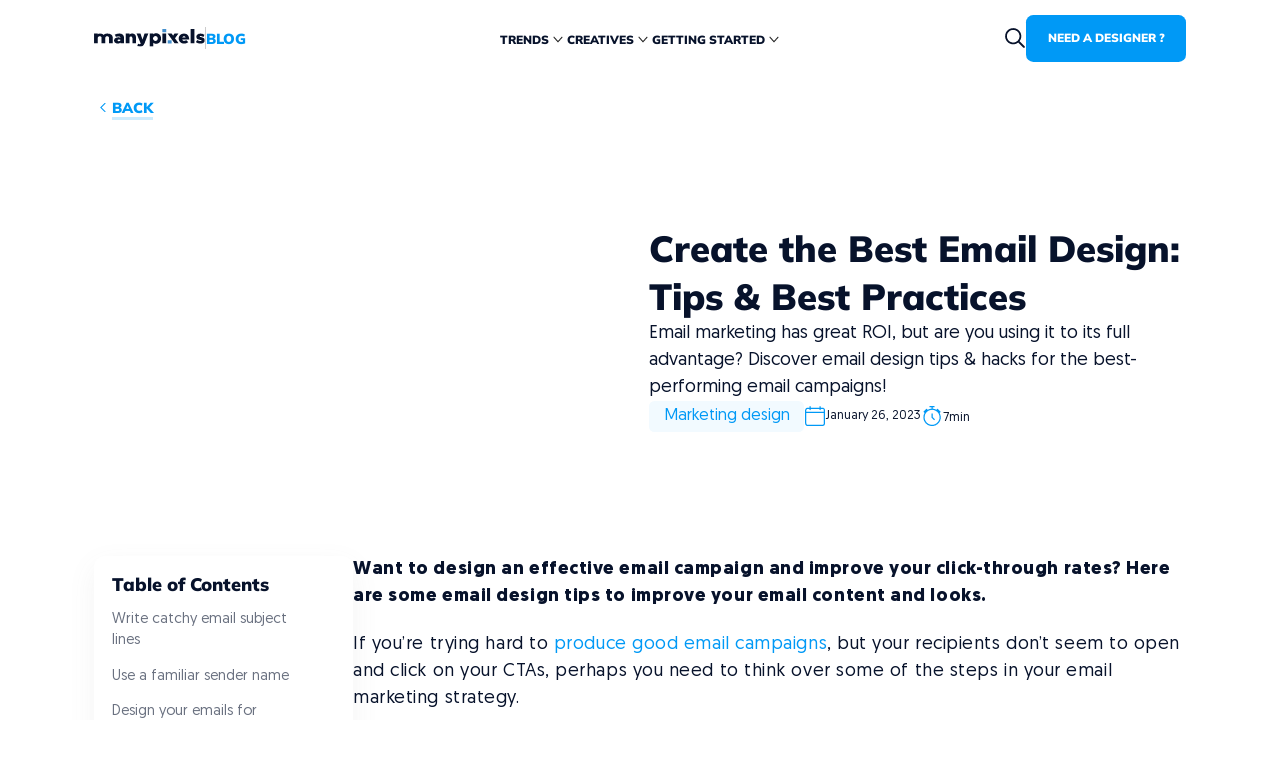

--- FILE ---
content_type: text/html
request_url: https://www.manypixels.co/blog/marketing-design/best-practices-for-email-marketing
body_size: 30821
content:
<!DOCTYPE html><!-- Last Published: Thu Jan 08 2026 10:29:55 GMT+0000 (Coordinated Universal Time) --><html data-wf-domain="www.manypixels.co" data-wf-page="648efdea32f94fd8cc82ceec" data-wf-site="63a9cb71c629474d4ae334b9" lang="en" data-wf-collection="648efdea32f94fd8cc82cee4" data-wf-item-slug="best-practices-for-email-marketing"><head><meta charset="utf-8"/><title>Email Design Tips to Drive Your Campaign’s Success</title><meta content="Want to design an effective email campaign and improve your click-through rates? Here are some email design tips to improve your email content and looks." name="description"/><meta content="Email Design Tips to Drive Your Campaign’s Success" property="og:title"/><meta content="Want to design an effective email campaign and improve your click-through rates? Here are some email design tips to improve your email content and looks." property="og:description"/><meta content="https://cdn.prod.website-files.com/63a9fb94e473f36dbe99c1b1/6511b124eb82f7d2e4d77730_9Du2GaRRAi0UXje6jqCR.avif" property="og:image"/><meta content="Email Design Tips to Drive Your Campaign’s Success" property="twitter:title"/><meta content="Want to design an effective email campaign and improve your click-through rates? Here are some email design tips to improve your email content and looks." property="twitter:description"/><meta content="https://cdn.prod.website-files.com/63a9fb94e473f36dbe99c1b1/6511b124eb82f7d2e4d77730_9Du2GaRRAi0UXje6jqCR.avif" property="twitter:image"/><meta property="og:type" content="website"/><meta content="summary_large_image" name="twitter:card"/><meta content="width=device-width, initial-scale=1" name="viewport"/><link href="https://cdn.prod.website-files.com/63a9cb71c629474d4ae334b9/css/mpixels.webflow.shared.e0440df0d.min.css" rel="stylesheet" type="text/css" integrity="sha384-4EQN8N48GvW0F/80xyeGeEd71zZ/8zHlMqxBbOWXGaA5o7Dzg8s/L0xnXdovT8JC" crossorigin="anonymous"/><script type="text/javascript">!function(o,c){var n=c.documentElement,t=" w-mod-";n.className+=t+"js",("ontouchstart"in o||o.DocumentTouch&&c instanceof DocumentTouch)&&(n.className+=t+"touch")}(window,document);</script><link href="https://cdn.prod.website-files.com/63a9cb71c629474d4ae334b9/63ac68e5916d9b5c5a24a999_Favicon%201.png" rel="shortcut icon" type="image/x-icon"/><link href="https://cdn.prod.website-files.com/63a9cb71c629474d4ae334b9/64a5f701714b5fe13a08253f_favicons%201%20(2).png" rel="apple-touch-icon"/><link href="https://www.manypixels.co/blog/marketing-design/best-practices-for-email-marketing" rel="canonical"/><!-- Google Tag Manager -->
<script>(function(w,d,s,l,i){w[l]=w[l]||[];w[l].push({'gtm.start':
new Date().getTime(),event:'gtm.js'});var f=d.getElementsByTagName(s)[0],
j=d.createElement(s),dl=l!='dataLayer'?'&l='+l:'';j.async=true;j.src=
'https://www.googletagmanager.com/gtm.js?id='+i+dl;f.parentNode.insertBefore(j,f);
})(window,document,'script','dataLayer','GTM-M5P23SW');</script>
<!-- End Google Tag Manager -->


<!-- Tapfiliate -->
<script src="https://script.tapfiliate.com/tapfiliate.js" type="text/javascript" async></script>
<script type="text/javascript">
  (function(t,a,p){t.TapfiliateObject=a;t[a]=t[a]||function(){ (t[a].q=t[a].q||[]).push(arguments)}})(window,'tap');

    tap('create', '11445-550de7');
    tap('detect', { cookie_domain: 'manypixels.co' });
</script>

<!-- End Tapfiliate -->

<!-- [Attributes by Finsweet] Disable scrolling -->
<script defer src="https://cdn.jsdelivr.net/npm/@finsweet/attributes-scrolldisable@1/scrolldisable.js"></script>
<!-- [Attributes by Finsweet] Powerful Rich Text -->
<script defer src="https://cdn.jsdelivr.net/npm/@finsweet/attributes-richtext@1/richtext.js"></script>
<!-- Finsweet Cookie Consent -->
<script async src="https://cdn.jsdelivr.net/npm/@finsweet/cookie-consent@1/fs-cc.js" fs-cc-mode="informational"></script>
<link
      rel="stylesheet"
      href="https://cdn.jsdelivr.net/npm/swiper@9/swiper-bundle.min.css"
      />

<script  src="https://cdn.jsdelivr.net/npm/swiper@9/swiper-bundle.min.js"></script>
<script id="vtag-ai-js" async src="https://r2.leadsy.ai/tag.js" data-pid="dv4GoGELWVNI19AY" data-version="062024"></script>

<style>

 .cmsslider_right{display:flex;flex-direction:column;align-items:center;grid-row-gap:1.5rem}.heading-style-h4.gallery{align-self:flex-start}.gallery_style_box::-webkit-scrollbar{height:2px}.illustrations_image{width:100%!important}@media only screen and (min-width:992px){.gallery_banner{grid-column-start:span 5;grid-column-end:span 5;grid-row-start:span 1;grid-row-end:span 1}}@media only screen and (min-width:767px && max-width:991px){.gallery_banner{grid-column-start:span 3;grid-column-end:span 3;grid-row-start:span 1;grid-row-end:span 1}}
  
  .illustration_item:hover .illustation_icon, .navbar_dropdown_item.w--current .navbar_dropdown_bg, .navbar_dropdown_item:hover .navbar_dropdown_bg { opacity: 1; } .navbar_dropdown_item.w--current .navbar_dropdown_wrapper, .navbar_dropdown_item:hover .navbar_dropdown_wrapper { background-color: #fff; } .navbar_dropdown_item.w--current .navbar_dropdown_text, .navbar_dropdown_item.w--current .navbar_dropdown_text_secondary, .navbar_dropdown_item:hover .navbar_dropdown_text, .navbar_dropdown_item:hover .navbar_dropdown_text_secondary { color: #0099f6; }
</style><!-- [Attributes by Finsweet] Table of Contents -->
<script defer src="https://cdn.jsdelivr.net/npm/@finsweet/attributes-toc@1/toc.js"></script></head><body class="body-dont"><div class="page-wrapper"><div class="main-wrapper"><div data-animation="default" class="navbar w-nav" data-easing2="ease" data-easing="ease" data-collapse="medium" role="banner" data-no-scroll="1" data-duration="400" id="nav" data-doc-height="1"><div class="padding-global nav"><div class="container-large"><div class="padding-vertical padding-small"><div class="navbar_component"><div class="navbar_logo_blog_wrapper"><a href="/" class="navbar_logo_wrapper w-inline-block"><img src="https://cdn.prod.website-files.com/63a9cb71c629474d4ae334b9/6474920e082d1e98f14610ad_Group%204806.svg" loading="lazy" alt="Manypixels logo" class="navbar_logo"/></a><div class="navbar_logo_line"></div><a href="/blog" class="navbar_link _2">BLOG</a></div><div fs-scrolldisable-element="preserve" class="navbar_menu_wrapper blog"><div data-hover="true" data-delay="0" data-w-id="b2041643-794e-ba57-2e53-a25c0f9895f9" class="navbar1_menu-dropdown w-dropdown"><div class="navbar1_dropdown-toggle w-dropdown-toggle"><a href="#" class="navbar_link w-nav-link">Trends</a><div class="dropdown-icon w-embed"><svg  viewBox="0 0 20 20" fill="none" xmlns="http://www.w3.org/2000/svg">
<path fill-rule="evenodd" clip-rule="evenodd" d="M10.3928 12.8243C10.1759 13.0586 9.82412 13.0586 9.60716 12.8243L5.16272 8.02426C4.94576 7.78995 4.94576 7.41005 5.16272 7.17574C5.37968 6.94142 5.73143 6.94142 5.94839 7.17574L10 11.5515L14.0516 7.17574C14.2686 6.94142 14.6203 6.94142 14.8373 7.17574C15.0542 7.41005 15.0542 7.78995 14.8373 8.02426L10.3928 12.8243Z" fill="currentColor"/>
</svg></div></div><nav class="navbar_dropdown_list w-dropdown-list"><div class="navbar_dropdown-list new _2"><a href="/blog/brand-design" class="navbar_dropdown_item w-inline-block"><div class="navbar_dropdown_wrapper"><img src="https://cdn.prod.website-files.com/63a9cb71c629474d4ae334b9/64a5ee879e98db9ca0240793_flyer%201.svg" loading="lazy" alt="" class="navbar_dropdown_image second"/></div><div class="navbar_dropdown_text_wrapper"><div class="navbar_dropdown_text">Brand design</div></div><div class="navbar_dropdown_bg"></div></a><a href="/blog/graphic-design" class="navbar_dropdown_item w-inline-block"><div class="navbar_dropdown_wrapper"><img src="https://cdn.prod.website-files.com/63a9cb71c629474d4ae334b9/64a5ee878bcb90699621685e_edit-tools%201.svg" loading="lazy" alt="" class="navbar_dropdown_image second"/></div><div class="navbar_dropdown_text_wrapper"><div class="navbar_dropdown_text">Graphic design</div></div><div class="navbar_dropdown_bg"></div></a><a href="/blog/marketing-design" class="navbar_dropdown_item w-inline-block"><div class="navbar_dropdown_wrapper"><img src="https://cdn.prod.website-files.com/63a9cb71c629474d4ae334b9/64a5ee88c26c7bc79af3713f_megaphone%201.svg" loading="lazy" alt="" class="navbar_dropdown_image second"/></div><div class="navbar_dropdown_text_wrapper"><div class="navbar_dropdown_text">Marketing design</div></div><div class="navbar_dropdown_bg"></div></a><a href="/blog/product-design" class="navbar_dropdown_item w-inline-block"><div class="navbar_dropdown_wrapper"><img src="https://cdn.prod.website-files.com/63a9cb71c629474d4ae334b9/64a5ee8840c2ae249f663491_package%201.svg" loading="lazy" alt="" class="navbar_dropdown_image second"/></div><div class="navbar_dropdown_text_wrapper"><div class="navbar_dropdown_text">Product design</div></div><div class="navbar_dropdown_bg"></div></a><a href="/blog/print-design" class="navbar_dropdown_item w-inline-block"><div class="navbar_dropdown_wrapper"><img src="https://cdn.prod.website-files.com/63a9cb71c629474d4ae334b9/64a5ee886a23b86dedbfc9c6_printing%201.svg" loading="lazy" alt="" class="navbar_dropdown_image second"/></div><div class="navbar_dropdown_text_wrapper"><div class="navbar_dropdown_text">Print design</div></div><div class="navbar_dropdown_bg"></div></a></div></nav></div><div data-hover="true" data-delay="0" data-w-id="926b0b6c-ec77-324c-01c5-486b08fc7f7f" class="navbar1_menu-dropdown w-dropdown"><div class="navbar1_dropdown-toggle w-dropdown-toggle"><a href="#" class="navbar_link w-nav-link">CREATIVES</a><div class="dropdown-icon w-embed"><svg  viewBox="0 0 20 20" fill="none" xmlns="http://www.w3.org/2000/svg">
<path fill-rule="evenodd" clip-rule="evenodd" d="M10.3928 12.8243C10.1759 13.0586 9.82412 13.0586 9.60716 12.8243L5.16272 8.02426C4.94576 7.78995 4.94576 7.41005 5.16272 7.17574C5.37968 6.94142 5.73143 6.94142 5.94839 7.17574L10 11.5515L14.0516 7.17574C14.2686 6.94142 14.6203 6.94142 14.8373 7.17574C15.0542 7.41005 15.0542 7.78995 14.8373 8.02426L10.3928 12.8243Z" fill="currentColor"/>
</svg></div></div><nav class="navbar_dropdown_list w-dropdown-list"><div class="navbar_dropdown-list new _2"><a href="/blog/social-media-design" class="navbar_dropdown_item w-inline-block"><div class="navbar_dropdown_wrapper"><img src="https://cdn.prod.website-files.com/63a9cb71c629474d4ae334b9/64a5ee88f93044a42111dcdc_social-media%20(1)%201.svg" loading="lazy" alt="" class="navbar_dropdown_image second"/></div><div class="navbar_dropdown_text_wrapper"><div class="navbar_dropdown_text">Social media design</div></div><div class="navbar_dropdown_bg"></div></a><a href="/blog/illustrations" class="navbar_dropdown_item w-inline-block"><div class="navbar_dropdown_wrapper"><img src="https://cdn.prod.website-files.com/63a9cb71c629474d4ae334b9/64a5ee87cbc6412be248442a_gift%201.svg" loading="lazy" alt="" class="navbar_dropdown_image second"/></div><div class="navbar_dropdown_text_wrapper"><div class="navbar_dropdown_text">illustrations</div></div><div class="navbar_dropdown_bg"></div></a><a href="/blog/motion-design" class="navbar_dropdown_item w-inline-block"><div class="navbar_dropdown_wrapper"><img src="https://cdn.prod.website-files.com/63a9cb71c629474d4ae334b9/64a5ee889e98db9ca02407ba_motion-sensor%201.svg" loading="lazy" alt="" class="navbar_dropdown_image second"/></div><div class="navbar_dropdown_text_wrapper"><div class="navbar_dropdown_text">motion Graphics </div></div><div class="navbar_dropdown_bg"></div></a><a href="/blog/web-design" class="navbar_dropdown_item w-inline-block"><div class="navbar_dropdown_wrapper"><img src="https://cdn.prod.website-files.com/63a9cb71c629474d4ae334b9/64a5ee8795b01b9ae279f252_architecture-and-city%201.svg" loading="lazy" alt="" class="navbar_dropdown_image second"/></div><div class="navbar_dropdown_text_wrapper"><div class="navbar_dropdown_text">Web design</div></div><div class="navbar_dropdown_bg"></div></a><a href="/blog/presentations" class="navbar_dropdown_item w-inline-block"><div class="navbar_dropdown_wrapper"><img src="https://cdn.prod.website-files.com/63a9cb71c629474d4ae334b9/64a5ee889acd6dbb27f09a3f_presentation%201.svg" loading="lazy" alt="" class="navbar_dropdown_image second"/></div><div class="navbar_dropdown_text_wrapper"><div class="navbar_dropdown_text">Presentations</div></div><div class="navbar_dropdown_bg"></div></a></div></nav></div><div data-hover="true" data-delay="0" data-w-id="d43497a4-01eb-d0a0-98b7-071610a49aa3" class="navbar1_menu-dropdown w-dropdown"><div class="navbar1_dropdown-toggle w-dropdown-toggle"><a href="#" class="navbar_link w-nav-link">Getting Started</a><div class="dropdown-icon w-embed"><svg  viewBox="0 0 20 20" fill="none" xmlns="http://www.w3.org/2000/svg">
<path fill-rule="evenodd" clip-rule="evenodd" d="M10.3928 12.8243C10.1759 13.0586 9.82412 13.0586 9.60716 12.8243L5.16272 8.02426C4.94576 7.78995 4.94576 7.41005 5.16272 7.17574C5.37968 6.94142 5.73143 6.94142 5.94839 7.17574L10 11.5515L14.0516 7.17574C14.2686 6.94142 14.6203 6.94142 14.8373 7.17574C15.0542 7.41005 15.0542 7.78995 14.8373 8.02426L10.3928 12.8243Z" fill="currentColor"/>
</svg></div></div><nav class="navbar_dropdown_list w-dropdown-list"><div class="navbar_dropdown-list new _2"><a href="/blog/inspiration" class="navbar_dropdown_item w-inline-block"><div class="navbar_dropdown_wrapper"><img src="https://cdn.prod.website-files.com/63a9cb71c629474d4ae334b9/64a5ee8795b01b9ae279f255_idea%201.svg" loading="lazy" alt="" class="navbar_dropdown_image second"/></div><div class="navbar_dropdown_text_wrapper"><div class="navbar_dropdown_text">inspiration</div></div><div class="navbar_dropdown_bg"></div></a><a href="/blog/get-a-designer" class="navbar_dropdown_item w-inline-block"><div class="navbar_dropdown_wrapper"><img src="https://cdn.prod.website-files.com/63a9cb71c629474d4ae334b9/64a5ee874a2133d26806a08a_computer%201.svg" loading="lazy" alt="" class="navbar_dropdown_image second"/></div><div class="navbar_dropdown_text_wrapper"><div class="navbar_dropdown_text">FIND a designer</div></div><div class="navbar_dropdown_bg"></div></a></div></nav></div><div class="navbar_buttons_wrapper m"><a href="/" class="button is-small nav w-button">Need a designer ?</a></div></div><div class="navbar_buttons_wrapper blog"><a data-w-id="1e001d92-e923-f59e-2d94-f3c89cd89159" href="/search" class="navbar_search_wrapper back_button w-inline-block"><div class="max-width-full w-embed"><svg  viewBox="0 0 24 24" fill="none" xmlns="http://www.w3.org/2000/svg">
<path fill-rule="evenodd" clip-rule="evenodd" d="M16.9084 10.0366C16.9084 13.8323 13.8313 16.9094 10.0356 16.9094C6.2399 16.9094 3.16286 13.8323 3.16286 10.0366C3.16286 6.24088 6.2399 3.16384 10.0356 3.16384C13.8313 3.16384 16.9084 6.24088 16.9084 10.0366ZM15.5512 16.9407C14.0395 18.1499 12.122 18.873 10.0356 18.873C5.15541 18.873 1.19922 14.9168 1.19922 10.0366C1.19922 5.15639 5.15541 1.2002 10.0356 1.2002C14.9158 1.2002 18.872 5.15639 18.872 10.0366C18.872 12.123 18.1489 14.0405 16.9397 15.5522L22.5117 21.1242C22.8951 21.5076 22.8951 22.1293 22.5117 22.5127C22.1283 22.8961 21.5066 22.8961 21.1232 22.5127L15.5512 16.9407Z" fill="currentColor"/>
</svg></div></a><a href="/" class="button is-small nav blog w-button">Need a designer ?</a><div fs-scrolldisable-element="toggle" data-w-id="2773cc5b-3302-6018-e348-0244815c9266" class="navbar_mobile_menu_wrapper w-nav-button"><div data-is-ix2-target="1" class="navbar_mobile_icon" data-w-id="2773cc5b-3302-6018-e348-0244815c9267" data-animation-type="lottie" data-src="https://cdn.prod.website-files.com/63a9cb71c629474d4ae334b9/6641ed23a4665281421b1139_New-file%20(2).json" data-loop="0" data-direction="1" data-autoplay="0" data-renderer="svg" data-default-duration="0.8" data-duration="0"></div></div></div></div></div></div></div></div><div data-is-image="" class="section_blog"><div class="padding-global"><div class="container-large"><div class="padding-section_blog"><a href="#" class="back_button link-block w-inline-block"><img src="https://cdn.prod.website-files.com/63a9cb71c629474d4ae334b9/647dcef7f09983ecda473f8c_Group%204834.svg" loading="lazy" alt="" class="back_icon"/><div class="button is-text">back</div></a><div class="margin-top margin-medium"><div class="twelve-col-grid blog_open"><img alt="" loading="lazy" id="w-node-_7c9e6d6d-dd9b-3123-c002-1e7f77be877f-cc82ceec" src="https://cdn.prod.website-files.com/63a9fb94e473f36dbe99c1b1/6511b124eb82f7d2e4d77730_9Du2GaRRAi0UXje6jqCR.avif" class="blog-cat-thumb_image"/><div id="w-node-_7c9e6d6d-dd9b-3123-c002-1e7f77be8780-cc82ceec" class="blog_home_features_text_wrapper"><h1 class="heading-style-h2 small smaal">Create the Best Email Design: Tips &amp; Best Practices</h1><p class="text-size-mediumx">Email marketing has great ROI, but are you using it to its full advantage? Discover email design tips &amp; hacks for the best-performing email campaigns!</p><div class="blog_home_features_bottom"><div class="tag">Marketing design</div><div class="blog_date"><img src="https://cdn.prod.website-files.com/63a9cb71c629474d4ae334b9/647dbf24a198882745119e42_Group%204833.svg" loading="lazy" alt="" class="blog-home-icon"/><div class="text-size-tiny">January 26, 2023</div></div><div class="blog_date"><img src="https://cdn.prod.website-files.com/63a9cb71c629474d4ae334b9/64a5f934a4914750bdf90e3b_arrow%20(1).svg" loading="lazy" alt="" class="blog-home-icon"/><div class="readtime_wrapper"><div class="text-size-tiny">7</div><div class="text-size-tiny">min</div></div></div></div></div></div></div><div class="w-condition-invisible"><div class="blog_image_wrapper w-dyn-list"><div class="w-dyn-empty"><div>No items found.</div></div></div></div><div class="blog_component"><div id="w-node-f8df7976-5951-2017-756b-34fd58c253d3-58c253d3" class="blog_left_wrapper"><div class="blog_toc"><h2 class="heading-style-h5 big">Table of Contents</h2><div class="fs-toc_example"><div class="fs-toc_sidebar"><div class="fs-toc_link-content"><div id="w-node-f8df7976-5951-2017-756b-34fd58c253da-58c253d3" class="fs-toc_link-wrapper"><a href="#" class="fs-toc_link w-inline-block"><div fs-toc-element="link">Example H2</div></a><div fs-toc-element="ix-trigger" id="w-node-f8df7976-5951-2017-756b-34fd58c253de-58c253d3" class="fs-toc_h-trigger"></div></div></div></div></div></div><div class="blog_sticky_wrapper"><div id="w-node-f8df7976-5951-2017-756b-34fd58c253df-58c253d3" class="blog_left_banner"><div class="blog_left_banner_text_wrapper"><div class="heading-style-h5 big">Graphic Design Subscription</div><p class="text-size-smallx">One-stop for all your designs. Flat monthly price, unlimited requests and revisions.</p></div><div class="blog_banner_left_button_wrapper"><a href="#" class="button is-video w-inline-block"><svg xmlns="http://www.w3.org/2000/svg" width="100%" viewBox="0 0 25 24" fill="none" class="blog_banner_button_icon"><path fill-rule="evenodd" clip-rule="evenodd" d="M12.5 24C19.1274 24 24.5 18.6274 24.5 12C24.5 5.37258 19.1274 0 12.5 0C5.87258 0 0.5 5.37258 0.5 12C0.5 18.6274 5.87258 24 12.5 24ZM11.8626 8.63382C11.2029 8.14287 10.2656 8.61371 10.2656 9.43604V15.3921C10.2656 16.1892 11.1526 16.6659 11.8173 16.2261L16.0544 13.4233C16.6324 13.0409 16.6557 12.2008 16.0997 11.787L11.8626 8.63382Z" fill="white"></path></svg><div>See how it WORKS</div></a><a href="/" class="button is-secondary is-small w-button">Learn MORE</a></div><img src="https://cdn.prod.website-files.com/63a9cb71c629474d4ae334b9/661d2328b91a75773bdc6d30_Frame%2049033.svg" loading="lazy" alt="" class="blog_left_banner_dec"/></div><a id="w-node-ce58ab0d-0fd3-dea9-3384-5479f8b69a27-58c253d3" href="https://pixels.market/?utm_source=referral&amp;utm_medium=banner&amp;utm_campaign=manypixels-blog" target="_blank" class="blog_left_banner pink w-inline-block"><img src="https://cdn.prod.website-files.com/63a9cb71c629474d4ae334b9/6720c92507dddd322107c09a_Frame%202087324730.png" loading="lazy" sizes="100vw" srcset="https://cdn.prod.website-files.com/63a9cb71c629474d4ae334b9/6720c92507dddd322107c09a_Frame%202087324730-p-500.png 500w, https://cdn.prod.website-files.com/63a9cb71c629474d4ae334b9/6720c92507dddd322107c09a_Frame%202087324730-p-800.png 800w, https://cdn.prod.website-files.com/63a9cb71c629474d4ae334b9/6720c92507dddd322107c09a_Frame%202087324730.png 980w" alt="" class="blog_banner_image"/><div class="blog_banner_button_wrapper"><div class="blog_left_banner_text_wrapper"><div class="heading-style-h5 big">Explore 20,000+ free illustrations</div></div><div class="button is-small">EXPLORE</div></div></a></div></div><div id="w-node-_0dd9236f-e1ec-5e65-959b-b8f96663d888-cc82ceec" class="blog_text_box"><div fs-richtext-element="rich-text" fs-toc-element="contents" class="blog_text w-richtext"><p><strong>Want to design an effective email campaign and improve your click-through rates? Here are some email design tips to improve your email content and looks.</strong></p><p>If you’re trying hard to <a href="https://www.manypixels.co/blog/marketing-design/high-performing-email-campaign">produce good email campaigns</a>, but your recipients don’t seem to open and click on your CTAs, perhaps you need to think over some of the steps in your email marketing strategy.</p><p>Keep reading to discover some simple tips that will help you optimize your email marketing design and help you reach your prospects effectively.</p><h2>Write catchy email subject lines</h2><p>A clever, humorous, or simply informative subject line will dramatically increase your open rates. You can analyze the scenario and adopt a tone of voice that matches it well depending on the type of email.</p><p>Using a snappy subject line, or one that <strong>quickly tells the reader of the email&#x27;s subject matter</strong> will encourage them to open the email, and therefore increase the campaign&#x27;s success.</p><figure style="max-width:380px" class="w-richtext-align-center w-richtext-figure-type-image"><div><img src="https://cdn.prod.website-files.com/63a9fb94e473f36dbe99c1b1/6721eacac778e8b3a6fae150_6656e0bd159e94c7b66a7924_Screenshot%25202024-05-29%2520at%252011.00.36.png" loading="lazy" alt=""/></div></figure><p>{{AD_BANNER=&quot;/dev/components&quot;}}</p><h2>Use a familiar sender name</h2><p>Although it is courteous to put at least the sender&#x27;s first name in an email, including your company&#x27;s name in the &quot;From&quot; name is a better formula for success. That way, you can ensure that the people on your email list don&#x27;t dismiss the email as spam or a random individual attempting to contact them.</p><h2>Design your emails for accessibility</h2><p>If you want to design emails that your entire audience can enjoy and read, you must consider issues of accessibility. </p><p>For example, you optimize the email better by <strong>adding a meta content type and alt text</strong> for images that aren’t just placeholders. Your email will most likely reach sight-impaired people too, so why not help them know what’s on it? You can also add a text to voice recording to further better their experience.</p><p>As for hearing impaired people, a transcript of voice recordings and subtitles for embedded videos would do the trick.</p><p>You should also add a language attribute, so that screen readers know in which language the email is. </p><p>Finally, don’t ignore simple, yet <strong>effective email layout</strong> ideas that can improve the readability and accessibility of your emails. For example, breaking up long paragraphs and structuring headings better, you will help recipients with reading comprehension.</p><h2>Pick a good email frequency</h2><p>If you send your subscribers an email every day or two, they will most likely be annoyed by how often they are approached by you. You don’t want them to hit that unsubscribe button, right?</p><p>At the same time, sending them emails too rarely will cause them to forget about your brand, and you would risk losing their interest that way.</p><p>According to research, marketers that <strong>send only one newsletter a week</strong> achieve the highest opening and click-through rates.</p><figure style="max-width:590px" class="w-richtext-align-center w-richtext-figure-type-image"><div><img src="https://cdn.prod.website-files.com/63a9fb94e473f36dbe99c1b1/6721eacac778e8b3a6fae123_651bca1cd45eaf1c988d99b2_Rk2bCXAESmc6Utl0F5xK.png" alt="2021-07-20.png" loading="lazy"/><figcaption>Credits: <a href="https://www.getresponse.com/resources/reports/email-marketing-benchmarks#number-of-newsletters-per-week">GetResponse</a></figcaption></div></figure><h2>Follow the best practices for email deliverability</h2><p>Email deliverability is critical to the success of your campaign. It makes no difference how beautifully you can design emails. Subscribers will not convert if they never see them.</p><h2>Find a good email template (or design one from scratch)</h2><p>Emails are likely to remain a part of your marketing strategy, so it pays to <strong>consider good email design as a long-term investment</strong>. Of course, we’re not all email designers, and that’s okay. Luckily, there are dozens upon dozens of good <a href="https://stripo.email/templates/">email templates</a> in email automation software and other DIY design platforms.</p><p>You can start by finding one good template that fits your purpose, customize it in your branding colors and add unique graphics and images, and voila—you have a draft that can be copied and reused for future needs. Ideally, you’ll create several templates to cover your entire email marketing design strategy, such as welcome/onboarding emails, abandoned cart, sale/promotion emails, newsletters, etc.</p><p>If you are willing to let your creativity go, you can also design an email from scratch, but you would probably need some <a href="https://www.manypixels.co/">help with the graphic design</a>.</p><h2>Make the call to action button visible</h2><p>A good email must be legible so the question “should color and design be used in emails” is a legitimate one. Of course, bold and bright colors help with grabbing people’s attention. Still, the design of the email should never make reading difficult.</p><p>While you can opt to make emails as colorful or simple as you like (and both options have their place and use), there is <strong>one email design element that requires special attention: the CTA button</strong>. </p><p><a href="https://www.manypixels.co/blog/web-design/cta-button-design">Designing email CTA buttons</a> requires much careful thought. Make sure it&#x27;s the correct size and color, and that the typeface stands out from the body content but doesn&#x27;t detract too much from the overall aesthetic of the email. Take some time to consider the best location as well. Is it better to make it flat, rounded, or three-dimensional?</p><p>Based on your brand image, art direction, and fundamental psychology, make these judgments (it should be noticeable, first and foremost).</p><p>Finally, spend some time deciding on the most effective call to action. After a time, phrases like &quot;Buy now&quot; and &quot;Learn more&quot; become monotonous and uninteresting, and your content could definitely use some more innovation.</p><h2>Design cool email banners</h2><p>Although an email banner may not help with open rates, it does help with read-through rates.</p><p>A well-designed banner that complements the email text and provides a sneak peek at the product you&#x27;re promoting will be a useful and decorative addition. As a result, the entire email will appear more professional and attractive.</p><p>Should color and design be used in emails? Well, not every type of email or industry suits a colorful and playful design. Sometimes, a simple email layout against a plain, white background is what your audience expects and wants to see. However, when it comes to banners, a good rule of thumb is to make them as eye-catching as possible, while still sticking to your brand image.</p><p>How about a helpful example? </p><p>Chime is a banking app, meaning it has to hit that sweet spot between a casual, friendly brand image, and a sense of trustworthiness you want with anyone handling your finances. </p><figure style="max-width:256px" class="w-richtext-align-center w-richtext-figure-type-image"><div><img src="https://cdn.prod.website-files.com/63a9fb94e473f36dbe99c1b1/6721eacac778e8b3a6fae142_651bca1cd45eaf1c988d99b5_YGK2TGxyS1eVYj800NMC.png" alt="chime email 1.png" loading="lazy"/></div></figure><figure class="w-richtext-align-center w-richtext-figure-type-image"><div><img src="https://cdn.prod.website-files.com/63a9fb94e473f36dbe99c1b1/6721eacac778e8b3a6fae129_651bca1cd45eaf1c988d99af_bNIBl8fQSselvoyCvfFa.png" alt="chime email 2.png" loading="lazy"/><figcaption><a href="https://reallygoodemails.com/chime">Really Good Emails</a></figcaption></div></figure><h2>Pick a focal point</h2><p>You probably know that people’s online attention span is shockingly short. So, it’s advisable to focus your email marketing design on a single point.</p><p>Don’t use your monthly newsletter to promote the launch of a new product. Similarly, avoid sharing company updates in flash sale email campaigns. All the email design elements should tell a cohesive story.</p><p>How to design emails with a strong focal point? Here’s a stellar example to learn from. Onsen is a company known for a single product and this email design example focuses on the product itself, rather than pushing an overly salesy message onto the reader. Instead the large hero image, customer review and powerful CTA really make you want to discover why these are “the Internet’s favorite towels”.</p><figure style="max-width:256px" class="w-richtext-align-center w-richtext-figure-type-image"><div><img src="https://cdn.prod.website-files.com/63a9fb94e473f36dbe99c1b1/6721eacac778e8b3a6fae149_651bca1cd45eaf1c988d99c1_5WVmUxeTQuyyRQDCxfmn.png" alt="onsen email.png" loading="lazy"/><figcaption><a href="https://reallygoodemails.com/onsen">Really Good Emails</a></figcaption></div></figure><h2>Make the unsubscribe links obvious</h2><p>Many marketers think that hiding away the unsubscribe link will stop subscribers from ditching them. But, if someone wants to stop receiving emails, they’ll find a way, whether by finding the unassuming button or by reporting your emails as spam. And both options will badly affect your deliverability.</p><p>So, instead of trying to trick your recipients into staying stuck in your maze of emails, help them decide. <strong>Create an unsubscribe page that helps them personalize their email preferences</strong>, or simply give you their reasons for unsubscribing. That will help you realize what you’re doing wrong as well.</p><figure style="max-width:590px" class="w-richtext-align-center w-richtext-figure-type-image"><div><img src="https://cdn.prod.website-files.com/63a9fb94e473f36dbe99c1b1/6721eacac778e8b3a6fae126_651bca1cd45eaf1c988d99bd_mU3NgIBQoWltCUNOzIih.jpeg" alt="unsubscribe.jpg" loading="lazy"/><figcaption><a href="https://www.reddit.com/r/web_design/comments/4iw6kh/the_bonobos_email_unsubscribe_page_is_excellent/">Reddit</a></figcaption></div></figure><h2>Don’t make them as long as landing pages</h2><p>An email should be neither as long nor as detailed as a landing page. Instead, it should be a shorter version that leads to one, if you’re sending an email to <a href="https://www.manypixels.co/blog/social-media-design/facebook-event">promote an event</a>, sale, or product.</p><p>You can reuse copy and elements from a landing page, but never fully copy one and send an email that looks the same to promote it.</p><h2>Always send yourself a test email</h2><p>No matter how long you’ve been doing this and you are confident in your email marketing skills, always, I mean always send yourself a test email. Plenty of things could go wrong on the receiving end that you sometimes cannot foresee. </p><p>Maybe you used a font that looks buggy if the recipient doesn&#x27;t have it installed, or the emojis you added look like plain squares when copied and pasted. Or maybe your hero image goes out of its place and it looks bad. Or it goes to the Spam box and you miss out on thousands of email opens.</p><p>Whether it is something visual or technical, it doesn’t hurt to double-check.</p><h2>Find a suitable automation email service</h2><p>A good email automation service that fits your budget and number of subscribers will do wonders for your email <a href="https://www.manypixels.co/blog/marketing-design/marketing-history-relevance-and-types">marketing success</a>. No matter how hard you try, sending emails with free trial versions or forever-free plans such as the one Mailchimp has is useful, but limiting too.</p><p>There are <strong>many different platforms that you can use</strong>, that offer great templates, automation tools, data insights and plenty of integrations. Some of the best known are  Hubspot, Active, Constant Contact, Sendloop, GetResponse, Drop, Mailchimp, ConvertKit, and plenty of others.</p><h2>Optimize for mobile devices</h2><p><a href="https://99firms.com/blog/mobile-email-statistics/#gref">According to 99Firms</a>, <strong>mobile devices were used to view 42% of all emails in 2019</strong>. This research suggests that your email marketing desig should be optimized for mobile as well: email banners, headers, and buttons should appear just as well on a smartphone as they do on a PC.</p><p>Make sure you optimize them if you don&#x27;t want more than 40% of your readers to miss the point because they have to zoom out or spin their phone to read your email.</p><h3>Conclusion</h3><p>We hope this answers your questions about how to design emails that people will open and read through. </p><p>A beautiful email design can boost your click-through rate and increase conversions. However, you also shouldn’t ignore some of the technical considerations that can help ensure your emails end in people’s inboxes, instead of the spam folder.</p><p>For more tips on how to create email design and optimize your campaigns, check out our articles on <a href="https://www.manypixels.co/blog/marketing-design/colors-for-email-marketing">choosing the best email colors</a> and our guide on <a href="https://www.manypixels.co/blog/marketing-design/email-newsletter-graphics">how to create effective email newsletter graphics</a>. If you want to skip the hassle and work with the pros, check out this list of the <a href="http://manypixels.co/blog/marketing-design/email-design-services">best email design services</a>.</p></div><div class="divider"></div><div class="autor_component"><div class="author_item"><img src="https://cdn.prod.website-files.com/63a9fb94e473f36dbe99c1b1/6511afbb58c600cc3f5ad6c6_stefanija-tenekedjieva.avif" loading="lazy" alt="" class="author_photo"/><div class="author_text_wrapper"><a href="/blog/author/stefanija-tenekedjieva" class="author_link_name">Stefanija Tenekedjieva</a><a href="https://www.linkedin.com/in/stefanija-tenekedjieva/" target="_blank" class="author_link_wrapper w-inline-block"><div class="w-embed"><svg  viewBox="0 0 24 24" fill="none" xmlns="http://www.w3.org/2000/svg">
<rect x="0.5" y="0.5" width="23" height="23" rx="3.5" stroke="currentColor"/>
<g clip-path="url(#clip0_13062_118589)">
<path d="M18.5455 18.0001V17.9996H18.5485V13.5986C18.5485 11.4456 18.085 9.78711 15.568 9.78711C14.358 9.78711 13.546 10.4511 13.2145 11.0806H13.1795V9.98811H10.793V17.9996H13.278V14.0326C13.278 12.9881 13.476 11.9781 14.7695 11.9781C16.044 11.9781 16.063 13.1701 16.063 14.0996V18.0001H18.5455Z" fill="currentColor"/>
<path d="M6.74609 9.98828H9.23409V17.9998H6.74609V9.98828Z" fill="currentColor"/>
<path d="M7.98787 6C7.19238 6 6.54688 6.6455 6.54688 7.441C6.54688 8.2365 7.19238 8.8955 7.98787 8.8955C8.78337 8.8955 9.42887 8.2365 9.42887 7.441C9.42837 6.6455 8.78288 6 7.98787 6V6Z" fill="currentcolor"/>
</g>
<defs>
<clipPath id="clip0_13062_118589">
<rect width="12" height="12" fill="white" transform="translate(6.54688 6)"/>
</clipPath>
</defs>
</svg></div></a></div></div><p class="text-size-mediumx">Journalist turned content writer. Based in North Macedonia, aiming to be a digital nomad. Always loved to write, and found my perfect job writing about graphic design, art and creativity. A self-proclaimed film connoisseur, cook and nerd in disguise.</p></div></div></div></div></div></div><div id="w-node-_655a42a4-babd-85c3-06c9-4dbac0789fb2-c0789fb2" class="section_solution_blog"><div class="padding-global"><div class="container-large"><div class="padding-section_solution"><div class="solution_blog_component"><div class="solution_blog_wrapper"><div class="solution_heading_wrapper"><div class="text-size-tini">How we can help</div><h2 class="heading-style-h3">A design solution you will love</h2></div><a href="/" class="button hide-tablet w-button">LEARN MORE</a></div><div class="solution_grid"><div id="w-node-_655a42a4-babd-85c3-06c9-4dbac0789fbd-c0789fb2" class="solution_item"><svg xmlns="http://www.w3.org/2000/svg" width="100%" viewBox="0 0 70 70" fill="none" class="solution_icon"><g clip-path="url(#clip0_4_1505)"><path d="M52.6493 47.9499C52.3698 47.9512 52.099 47.8533 51.885 47.6734L42.9902 40.4697C42.8503 40.3538 42.7377 40.2084 42.6604 40.044C42.5831 39.8796 42.543 39.7001 42.543 39.5185V19.5985C42.543 19.275 42.6715 18.9648 42.9002 18.7361C43.1289 18.5074 43.4391 18.3789 43.7626 18.3789C44.086 18.3789 44.3962 18.5074 44.6249 18.7361C44.8537 18.9648 44.9821 19.275 44.9821 19.5985V38.9412L53.4217 45.779C53.6225 45.9396 53.7673 46.1596 53.8356 46.4074C53.9039 46.6553 53.8921 46.9184 53.802 47.1591C53.7118 47.3999 53.5478 47.606 53.3335 47.748C53.1192 47.89 52.8655 47.9607 52.6086 47.9499H52.6493Z" fill="#07122B"></path><path fill-rule="evenodd" clip-rule="evenodd" d="M45.7822 56.5142C57.9053 56.5142 67.733 46.6865 67.733 34.5634C67.733 22.4403 57.9053 12.6126 45.7822 12.6126C33.659 12.6126 23.8313 22.4403 23.8313 34.5634C23.8313 46.6865 33.659 56.5142 45.7822 56.5142ZM45.7822 58.7831C59.1583 58.7831 70.0018 47.9395 70.0018 34.5634C70.0018 21.1873 59.1583 10.3438 45.7822 10.3438C32.406 10.3438 21.5625 21.1873 21.5625 34.5634C21.5625 47.9395 32.406 58.7831 45.7822 58.7831Z" fill="#07122B"></path><path d="M5.55078 16.0634C5.55078 15.3337 6.14231 14.7422 6.872 14.7422H17.1775C17.9072 14.7422 18.4988 15.3337 18.4988 16.0634C18.4988 16.7931 17.9072 17.3846 17.1775 17.3846H6.872C6.14231 17.3846 5.55078 16.7931 5.55078 16.0634Z" fill="#07122B"></path><path d="M5.55078 53.0556C5.55078 52.3259 6.14231 51.7344 6.872 51.7344H17.1775C17.9072 51.7344 18.4988 52.3259 18.4988 53.0556C18.4988 53.7853 17.9072 54.3768 17.1775 54.3768H6.872C6.14231 54.3768 5.55078 53.7853 5.55078 53.0556Z" fill="#07122B"></path><path d="M0 34.5634C0 33.8337 0.591531 33.2422 1.32122 33.2422H11.6268C12.3564 33.2422 12.948 33.8337 12.948 34.5634C12.948 35.2931 12.3564 35.8846 11.6268 35.8846H1.32122C0.591532 35.8846 0 35.2931 0 34.5634Z" fill="#07122B"></path></g><defs><clipPath id="clip0_4_1505"><rect width="70" height="70" fill="white"></rect></clipPath></defs></svg><div class="solution_text_wrapper"><h3 class="heading-style-h4">Fast &amp; Reliable</h3><div class="text-size-small">Get your design back in 1-2 business days.</div></div></div><div class="solution_item"><svg xmlns="http://www.w3.org/2000/svg" width="100%" viewBox="0 0 70 70" fill="none" class="solution_icon"><path d="M34.708 56.6056C49.0507 56.6056 60.6778 45.0393 60.6778 30.7715C60.6778 16.5038 49.0507 4.9375 34.708 4.9375C20.3653 4.9375 8.73828 16.5038 8.73828 30.7715C8.73828 45.0393 20.3653 56.6056 34.708 56.6056Z" fill="#F8F8F8" stroke="#07122B" stroke-width="2" stroke-linecap="round" stroke-linejoin="round"></path><path d="M34.7079 31.2525C33.3929 31.2525 32.1076 30.8645 31.0144 30.1375C29.9213 29.4105 29.0696 28.3772 28.567 27.1685C28.0645 25.9597 27.9337 24.6298 28.1912 23.3471C28.4488 22.0644 29.083 20.8865 30.0138 19.9626C30.9446 19.0386 32.13 18.4101 33.42 18.1566C34.7099 17.9031 36.0465 18.036 37.2606 18.5384C38.4746 19.0409 39.5115 19.8904 40.24 20.9793C40.9686 22.0682 41.356 23.3477 41.3532 24.6557" stroke="#07122B" stroke-width="2" stroke-linecap="round" stroke-linejoin="round"></path><path d="M34.7096 31.3242C36.0245 31.3215 37.3107 31.7069 38.4053 32.4316C39.5 33.1563 40.3539 34.1878 40.859 35.3955C41.3641 36.6032 41.4977 37.9328 41.2429 39.216C40.988 40.4993 40.3562 41.6785 39.4274 42.6044C38.4986 43.5303 37.3145 44.1613 36.0251 44.4175C34.7356 44.6737 33.3987 44.5436 32.1836 44.0436C30.9685 43.5437 29.9299 42.6964 29.199 41.609C28.4682 40.5216 28.0781 39.2429 28.0781 37.9349" stroke="#07122B" stroke-width="2" stroke-linecap="round" stroke-linejoin="round"></path><path d="M34.2617 12.8047V18.0462" stroke="#07122B" stroke-width="2" stroke-linecap="round" stroke-linejoin="round"></path><path d="M34.2617 44.4336V49.6751" stroke="#07122B" stroke-width="2" stroke-linecap="round" stroke-linejoin="round"></path><path d="M58.8744 48.8867H44.7734C43.6689 48.8867 42.7734 49.7822 42.7734 50.8867V62.9293C42.7734 64.0338 43.6689 64.9293 44.7734 64.9293H58.8744C59.979 64.9293 60.8744 64.0338 60.8744 62.9293V50.8867C60.8744 49.7821 59.979 48.8867 58.8744 48.8867Z" fill="#F8F8F8" stroke="#07122B" stroke-width="2" stroke-linecap="round" stroke-linejoin="round"></path><path d="M51.7109 40.8674C52.41 40.8619 53.1033 40.9941 53.7507 41.2565C54.3982 41.5188 54.987 41.9061 55.4833 42.3959C55.9796 42.8857 56.3735 43.4685 56.6423 44.1105C56.9111 44.7525 57.0495 45.441 57.0494 46.1365V48.7365H46.4141V46.1365C46.4141 45.4445 46.5511 44.7594 46.8173 44.1201C47.0835 43.4808 47.4736 42.8999 47.9655 42.4106C48.4573 41.9214 49.0412 41.5332 49.6839 41.2684C50.3265 41.0036 51.0153 40.8674 51.7109 40.8674Z" fill="#F8F8F8" stroke="#07122B" stroke-width="2" stroke-linecap="round" stroke-linejoin="round"></path><path d="M51.9203 57.0628C52.9722 57.0628 53.8249 56.2145 53.8249 55.1681C53.8249 54.1217 52.9722 53.2734 51.9203 53.2734C50.8684 53.2734 50.0156 54.1217 50.0156 55.1681C50.0156 56.2145 50.8684 57.0628 51.9203 57.0628Z" fill="#F8F8F8" stroke="#07122B" stroke-width="2" stroke-linecap="round" stroke-linejoin="round"></path><path d="M51.9062 60.1858V57.2539" stroke="#07122B" stroke-width="2" stroke-linecap="round" stroke-linejoin="round"></path></svg><div class="solution_text_wrapper"><h3 class="heading-style-h4">Fixed Monthly Rate</h3><div class="text-size-small">Unlimited requests &amp; revisions, same price.</div></div></div><div class="solution_item"><svg xmlns="http://www.w3.org/2000/svg" width="100%" viewBox="0 0 70 70" fill="none" class="solution_icon"><path d="M54.7442 59.6819C54.263 60.16 53.5722 60.3615 52.9094 60.2173L42.7994 58.0175C42.1292 57.8717 41.5804 57.3925 41.3456 56.748L34.1943 37.1235C33.6167 35.5386 35.14 33.9945 36.7326 34.5505L56.5792 41.4789C57.2063 41.6978 57.6838 42.2137 57.8536 42.8558L60.4355 52.618C60.6182 53.3088 60.4185 54.0446 59.9116 54.5482L54.7442 59.6819Z" fill="#F8F8F8" stroke="#07122B" stroke-width="2" stroke-linecap="round" stroke-linejoin="round"></path><path d="M54.4985 60.949L57.2006 63.6516C57.984 64.4351 59.2603 64.4378 60.0471 63.6577L63.9677 59.7701C64.7497 58.9947 64.7524 57.7383 63.9737 56.9596L60.9985 53.9842" stroke="#07122B" stroke-width="2" stroke-linecap="round" stroke-linejoin="round"></path><path d="M35 35.2734L48.8377 49.1116" stroke="#07122B" stroke-width="2" stroke-linecap="round" stroke-linejoin="round"></path><path d="M10.0156 38.5919L38.6876 10.1484" stroke="#07122B" stroke-width="2" stroke-linecap="round" stroke-linejoin="round"></path><path d="M24.3514 53.9617C20.4997 50.0518 18.3581 44.7937 18.391 39.3281C18.4239 33.8625 20.6288 28.6301 24.5272 24.7661C28.4257 20.9021 33.7034 18.7181 39.2154 18.6878C44.7274 18.6575 50.0292 20.7835 53.9706 24.6044" stroke="#07122B" stroke-width="2" stroke-linecap="round" stroke-linejoin="round"></path><path d="M23.3575 20.2209L20.3156 23.2373C19.9234 23.6262 19.9234 24.2566 20.3156 24.6455L23.62 27.9221C24.0122 28.311 24.648 28.311 25.0402 27.9221L28.0821 24.9058C28.4743 24.5169 28.4743 23.8864 28.0821 23.4976L24.7777 20.2209C24.3855 19.8321 23.7497 19.8321 23.3575 20.2209Z" fill="#F8F8F8" stroke="#07122B" stroke-width="2" stroke-linecap="round" stroke-linejoin="round"></path><path d="M41.027 11.5199C42.9145 11.5199 44.4446 10.0026 44.4446 8.13103C44.4446 6.25943 42.9145 4.74219 41.027 4.74219C39.1395 4.74219 37.6094 6.25943 37.6094 8.13103C37.6094 10.0026 39.1395 11.5199 41.027 11.5199Z" fill="#F8F8F8" stroke="#07122B" stroke-width="2" stroke-linecap="round" stroke-linejoin="round"></path><path d="M7.9176 44.3558C9.80509 44.3558 11.3352 42.8386 11.3352 40.967C11.3352 39.0954 9.80509 37.5781 7.9176 37.5781C6.03011 37.5781 4.5 39.0954 4.5 40.967C4.5 42.8386 6.03011 44.3558 7.9176 44.3558Z" fill="#F8F8F8" stroke="#07122B" stroke-width="2" stroke-linecap="round" stroke-linejoin="round"></path><path d="M25.5216 53.2092L22.4796 56.2256C22.0874 56.6144 22.0874 57.2449 22.4796 57.6338L25.5216 60.6502C25.9137 61.039 26.5496 61.039 26.9417 60.6502L29.9837 57.6338C30.3759 57.2449 30.3759 56.6144 29.9837 56.2256L26.9417 53.2092C26.5496 52.8203 25.9137 52.8203 25.5216 53.2092Z" fill="#F8F8F8" stroke="#07122B" stroke-width="2" stroke-linecap="round" stroke-linejoin="round"></path><path d="M55.6153 23.3616L52.5734 26.3779C52.1812 26.7668 52.1812 27.3973 52.5734 27.7861L55.6153 30.8025C56.0075 31.1914 56.6433 31.1914 57.0355 30.8025L60.0774 27.7861C60.4696 27.3973 60.4696 26.7668 60.0774 26.3779L57.0355 23.3616C56.6433 22.9727 56.0075 22.9727 55.6153 23.3616Z" fill="#F8F8F8" stroke="#07122B" stroke-width="2" stroke-linecap="round" stroke-linejoin="round"></path></svg><div class="solution_text_wrapper"><h3 class="heading-style-h4">Flexible &amp; Scalable</h3><div class="text-size-small">No contracts. Scale up or down as you go.</div></div></div><div class="solution_item"><svg xmlns="http://www.w3.org/2000/svg" width="100%" viewBox="0 0 70 70" fill="none" class="solution_icon"><path d="M13.1641 62.0515C13.1641 57.9518 14.7808 54.0198 17.659 51.1198C20.5372 48.2197 24.4413 46.589 28.5132 46.5859H40.943C45.0149 46.589 48.919 48.2197 51.7972 51.1198C54.6754 54.0198 56.2921 57.9518 56.2921 62.0515" fill="#F8F8F8"></path><path d="M13.1641 62.0515C13.1641 57.9518 14.7808 54.0198 17.659 51.1198C20.5372 48.2197 24.4413 46.589 28.5132 46.5859H40.943C45.0149 46.589 48.919 48.2197 51.7972 51.1198C54.6754 54.0198 56.2921 57.9518 56.2921 62.0515V62.0515" stroke="#07122B" stroke-width="2" stroke-linecap="round" stroke-linejoin="round"></path><path d="M22.5255 28.26C21.6885 28.1842 20.8996 27.8327 20.2811 27.2598C19.6627 26.6869 19.2491 25.9247 19.1044 25.0911C18.6369 21.9108 18.329 18.0759 19.3439 14.9874C20.3588 11.8989 23.9053 9.5452 26.8702 8.53483C30.3283 7.51863 33.9499 7.19103 37.5325 7.57039C40.2123 7.75409 43.0974 8.02965 45.4009 6.62891" fill="#F8F8F8"></path><path d="M22.5255 28.26C21.6885 28.1842 20.8996 27.8327 20.2811 27.2598C19.6627 26.6869 19.2491 25.9247 19.1044 25.0911C18.6369 21.9108 18.329 18.0759 19.3439 14.9874C20.3588 11.8989 23.9053 9.5452 26.8702 8.53483C30.3283 7.51863 33.9499 7.19103 37.5325 7.57039C40.2123 7.75409 43.0974 8.02965 45.4009 6.62891" stroke="#07122B" stroke-width="2" stroke-linecap="round" stroke-linejoin="round"></path><path d="M21.7613 33.0829C23.72 33.0829 25.3078 31.4842 25.3078 29.5121C25.3078 27.5401 23.72 25.9414 21.7613 25.9414C19.8027 25.9414 18.2148 27.5401 18.2148 29.5121C18.2148 31.4842 19.8027 33.0829 21.7613 33.0829Z" fill="#F8F8F8" stroke="#07122B" stroke-width="2" stroke-linecap="round" stroke-linejoin="round"></path><path d="M45.0469 12.3236C46.0147 12.1521 46.9379 11.785 47.7609 11.2444C48.3535 10.7455 48.917 10.2126 49.4486 9.64844" stroke="#07122B" stroke-width="2" stroke-linecap="round" stroke-linejoin="round"></path><path d="M29.8477 41.7188H40.681V47.9073C40.6825 48.6235 40.5439 49.3329 40.273 49.9952C40.0022 50.6574 39.6045 51.2595 39.1026 51.767C38.6006 52.2745 38.0043 52.6775 37.3477 52.9529C36.6911 53.2284 35.9871 53.371 35.2757 53.3725C33.8391 53.3725 32.4614 52.7979 31.4456 51.7751C30.4297 50.7523 29.8591 49.3652 29.8591 47.9188V41.7188H29.8477Z" fill="#F8F8F8" stroke="#07122B" stroke-width="2" stroke-linecap="round" stroke-linejoin="round"></path><path d="M48.6403 20.4731V33.3439C48.6403 34.7486 48.3653 36.1395 47.8311 37.4371C47.2968 38.7348 46.5138 39.9137 45.5267 40.9064C44.5397 41.8991 43.368 42.6863 42.0786 43.2228C40.7892 43.7593 39.4074 44.0347 38.0122 44.0331H33.2456C30.4299 44.0331 27.7295 42.907 25.7385 40.9023C23.7474 38.8977 22.6289 36.1789 22.6289 33.3439V20.4731H44.6605C46.5961 20.4731 48.4524 19.699 49.8211 18.3209C51.1898 16.9429 51.9587 15.0738 51.9587 13.125" fill="#F8F8F8"></path><path d="M48.6403 20.4731V33.3439C48.6403 34.7486 48.3653 36.1395 47.8311 37.4371C47.2968 38.7348 46.5138 39.9137 45.5267 40.9064C44.5397 41.8991 43.368 42.6863 42.0786 43.2228C40.7892 43.7593 39.4074 44.0347 38.0122 44.0331H33.2456C30.4299 44.0331 27.7295 42.907 25.7385 40.9023C23.7474 38.8977 22.6289 36.1789 22.6289 33.3439V20.4731H44.6605C46.5961 20.4731 48.4524 19.699 49.8211 18.3209C51.1898 16.9429 51.9587 15.0738 51.9587 13.125" stroke="#07122B" stroke-width="2" stroke-linecap="round" stroke-linejoin="round"></path><path d="M31.1484 27.0195H31.5134" stroke="#07122B" stroke-width="2" stroke-linecap="round" stroke-linejoin="round"></path><path d="M39.0273 27.0195H39.3923" stroke="#07122B" stroke-width="2" stroke-linecap="round" stroke-linejoin="round"></path><path d="M31.875 34.8047C31.875 34.8047 35.7066 37.101 38.8083 34.8047H31.875Z" fill="#F8F8F8"></path><path d="M31.875 34.8047C31.875 34.8047 35.7066 37.101 38.8083 34.8047" stroke="#07122B" stroke-width="2" stroke-linecap="round" stroke-linejoin="round"></path><path d="M50.1094 63.373V48.1165C50.1094 47.9492 50.1514 47.7845 50.2315 47.6376L56.3035 36.5069C56.6798 35.8171 57.668 35.8108 58.053 36.4957L64.3153 47.6333C64.3994 47.7829 64.4436 47.9517 64.4436 48.1234V63.1548" fill="#F8F8F8"></path><path d="M50.1094 63.373V48.1165C50.1094 47.9492 50.1514 47.7845 50.2315 47.6376L56.3035 36.5069C56.6798 35.8171 57.668 35.8108 58.053 36.4957L64.3153 47.6333C64.3994 47.7829 64.4436 47.9517 64.4436 48.1234V63.1548" stroke="#07122B" stroke-width="2" stroke-linecap="round" stroke-linejoin="round"></path><path d="M50.9688 47.8359C52.5995 47.8359 52.5995 50.1322 54.2302 50.1322C55.8609 50.1322 55.8723 47.8359 57.503 47.8359C59.1337 47.8359 59.1337 50.1322 60.7758 50.1322C62.4179 50.1322 62.4179 47.8359 64.0486 47.8359" fill="#F8F8F8"></path><path d="M50.9688 47.8359C52.5995 47.8359 52.5995 50.1322 54.2302 50.1322C55.8609 50.1322 55.8723 47.8359 57.503 47.8359C59.1337 47.8359 59.1337 50.1322 60.7758 50.1322C62.4179 50.1322 62.4179 47.8359 64.0486 47.8359" stroke="#07122B" stroke-width="2" stroke-linecap="round" stroke-linejoin="round"></path><path d="M55 40.5H60" stroke="#07122B" stroke-width="2" stroke-linecap="round" stroke-linejoin="round"></path><path d="M7.54265 16.2969H12.2637V20.7287C12.2637 21.2616 12.0535 21.7727 11.6792 22.1495C11.305 22.5263 10.7974 22.738 10.2681 22.738H9.52686C8.99759 22.738 8.49 22.5263 8.11575 22.1495C7.7415 21.7727 7.53125 21.2616 7.53125 20.7287V16.2969H7.54265Z" fill="#F8F8F8" stroke="#07122B" stroke-width="2" stroke-linecap="round" stroke-linejoin="round"></path><path d="M10.0845 18.9246C8.56883 18.884 7.12297 18.2746 6.03068 17.2159C4.93838 16.1571 4.27854 14.7256 4.18066 13.2022C4.08277 11.6789 4.55391 10.1737 5.50161 8.98206C6.4493 7.79046 7.80512 6.9985 9.30294 6.76164C10.8008 6.52477 12.3324 6.86009 13.5973 7.70179C14.8622 8.54349 15.769 9.83078 16.1397 11.311C16.5104 12.7912 16.3182 14.3575 15.6008 15.7024C14.8835 17.0473 13.6929 18.0737 12.2625 18.5802" fill="#F8F8F8"></path><path d="M10.0845 18.9246C8.56883 18.884 7.12297 18.2746 6.03068 17.2159C4.93838 16.1571 4.27854 14.7256 4.18066 13.2022C4.08277 11.6789 4.55391 10.1737 5.50161 8.98206C6.4493 7.79046 7.80512 6.99851 9.30294 6.76164C10.8008 6.52477 12.3324 6.86009 13.5973 7.70179C14.8622 8.54349 15.769 9.83078 16.1397 11.311C16.5104 12.7912 16.3182 14.3575 15.6008 15.7024C14.8835 17.0473 13.6929 18.0737 12.2625 18.5802" stroke="#07122B" stroke-width="2" stroke-linecap="round" stroke-linejoin="round"></path></svg><div class="solution_text_wrapper"><h3 class="heading-style-h4">Pro Designers</h3><div class="text-size-small">Work with battle-tested professionals only.</div></div></div></div><a href="/demo" class="button hide-desktop w-button">Book a call</a></div></div></div></div></div><div class="section_form_cta"><div class="padding-global"><div class="container-large"><div class="padding-section-medium"><div class="form_cta_component lightblue"><div class="form_cta_left"><div class="w-form"><form id="wf-form-marketing-design-portfolio" name="wf-form-marketing-design-portfolio" data-name="marketing-design-portfolio" method="get" class="form_cta_left" data-wf-page-id="648efdea32f94fd8cc82ceec" data-wf-element-id="f019d178-9bcd-0e77-5e89-157a52560479"><h2 class="heading-style-h3 text-color-white small">Elevate your marketing design</h2><p class="text-size-large text-color-white left">Get inspired with some of ManyPixels best ads and marketing  designs. Download our portfolio to check them out!</p><div class="form_cta_form"><div class="html-embed-6 w-embed"><input name="portfolio-link" type="hidden" id="linkForDownload" value=""/>
<input name="portfolio-type" type="hidden" value="design"/></div><input class="form_input w-input" maxlength="256" name="name-marketing-design" data-name="name-marketing-design" placeholder="Enter your Name" type="text" id="name-marketing-design"/><input class="form_input w-input" maxlength="256" name="email-marketing-design" data-name="email-marketing-design" placeholder="Enter your Email" type="email" id="email-marketing-design" required=""/><input type="submit" data-wait="just a sec..." class="submit long-copy w-button" value="download"/></div></form><div class="success-message w-form-done"><h2 class="heading-style-h3 text-color-white">Wait... there’s more!</h2><p class="text-size-large text-color-white margin-top margin-small">Enjoyed the read? Subscribe to our mailing list for all the latest tips, how-tos and news on graphic design and marketing.</p></div><div class="error-message w-form-fail"><div>Oops! Something went wrong while submitting the form.</div></div></div></div><img src="https://cdn.prod.website-files.com/63a9cb71c629474d4ae334b9/661f82e2542c0e13aad80967_Frame%2049038.webp" loading="lazy" sizes="(max-width: 479px) 85vw, (max-width: 991px) 340px, (max-width: 1919px) 27vw, 16vw" srcset="https://cdn.prod.website-files.com/63a9cb71c629474d4ae334b9/661f82e2542c0e13aad80967_Frame%2049038-p-500.webp 500w, https://cdn.prod.website-files.com/63a9cb71c629474d4ae334b9/661f82e2542c0e13aad80967_Frame%2049038.webp 797w" alt="" class="form_cta_img v1"/></div><div class="w-embed w-script"><style>
.hs-form{
grid-column-gap: 1.25rem;
    grid-row-gap: 1.25rem;
    display: flex;
    align-items:end;
}

@media only screen and (max-width: 600px) {
 .hs-form{
flex-direction:column;
align-items: stretch;
}

}

.hs-input{
    height: 3.25rem !important;
    color: #b8b8b8;
    background-color: #fff;
        display: flex;
    align-items:center;
    border: 0.0625rem #000;
    border-radius: 0.5rem;
    margin-bottom: 0;
    padding: 0.5rem 1rem;
    font-family: Geomanist,sans-serif;
    font-size: 1.125rem;
    line-height: 150%;
    transition: all .3s ease-out;
    width: 100%;
    padding: 8px 12px;
    vertical-align: middle;

}
@media only screen and (max-width: 600px) {
.hs-button{
width:100% !important;
}
}
.hs-button{
  width: 9.875rem;
    height: 3.25rem !important;
    color: #07122b;
		font-family: Mulish Black,sans-serif;	
    background-color: #ffd44d;
    border-radius: 0.5rem;
    flex: none;
    font-size: 1rem;
    font-weight: 900;
    line-height: 175%;
    transition: all .3s ease-out;
    cursor: pointer;
    border: 0;
    padding: 9px 15px;
    text-decoration: none;
    justify-content:center;
    display: flex;
    align-items:center;
    text-transform: uppercase;

}

.hs-email label{
	display:none;
  }


.hs_firstname label{
	display:none;
  }



.hs-button:hover {
  background-color: #f8f8f8;
}


.hs_submit{
        height: 3.25rem !important;

}

.no-list{
	display:none !important;
}
</style>



<script type="text/javascript">

let linkForDownload = "https://drive.google.com/file/d/1CMRjIsNTsoj9ejwTG3rQ69xbYIfBLifK/view?usp=sharing";
  
  function openPDFInNewTab() {
  var downloadUrl = linkForDownload;
  window.open(downloadUrl, '_blank');
}

document.getElementById('wf-form-marketing-design-portfolio').addEventListener('submit', function(event) {
document.getElementById('linkForDownload').value = linkForDownload; 
  event.preventDefault(); // Prevent the form from submitting normally
  openPDFInNewTab();
});

  (function() {
    var t = document.createElement('script'),
        s = document.getElementsByTagName('script')[0];
    t.async = true;
    t.id    = 'cio-forms-handler';
    t.setAttribute('data-site-id', 'daca9ef56fbc7d0e8849');
    t.setAttribute('data-base-url', 'https://customerioforms.com');

    t.src = 'https://customerioforms.com/assets/forms.js';

    s.parentNode.insertBefore(t, s);
  })();
</script></div></div></div></div></div><div class="section_more"><div class="padding-global"><div class="container-large"><div class="padding-section-medium"><div class="more_component"><div class="more_heading_wrapper"><h2 class="heading-style-h3">Continue reading</h2></div><div class="w-dyn-list"><div fs-cmsload-mode="load-under" fs-cmsload-element="list" role="list" class="twelve-col-grid top blo w-dyn-items"><div id="w-node-ae9c7323-23d2-cc04-e37d-6321fa0b25f7-cc82ceec" role="listitem" class="more_item w-dyn-item"><a data-w-id="ae9c7323-23d2-cc04-e37d-6321fa0b25f8" href="/blog/marketing-design/creative-as-a-service" class="blog-home-item w-inline-block"><div class="blog_home_item_hover"><img src="https://cdn.prod.website-files.com/63a9fb94e473f36dbe99c1b1/6803cecd60cc487c1a4b07c8_la22.15.jpg" loading="lazy" alt="" sizes="(max-width: 991px) 100vw, (max-width: 1919px) 17vw, 10vw" srcset="https://cdn.prod.website-files.com/63a9fb94e473f36dbe99c1b1/6803cecd60cc487c1a4b07c8_la22.15-p-500.jpg 500w, https://cdn.prod.website-files.com/63a9fb94e473f36dbe99c1b1/6803cecd60cc487c1a4b07c8_la22.15.jpg 590w" class="blog_home_item_thumb"/><div style="opacity:0" class="blog-home-dec-text pointer-events-off">This is some text inside of a div block.</div><div style="opacity:0" class="blog_home_grad"></div></div><h2 class="heading-style-h5">Creative as a Service: What Is It &amp; Do I Need It?</h2><div class="blog_bottom"><div class="tag">Marketing design</div><div class="blog_date"><img src="https://cdn.prod.website-files.com/63a9cb71c629474d4ae334b9/64a5f934a4914750bdf90e3b_arrow%20(1).svg" loading="lazy" alt="" class="blog-home-icon"/><div class="readtime_wrapper"><div class="text-size-tiny">7</div><div class="text-size-tiny">min</div></div></div></div></a></div><div id="w-node-ae9c7323-23d2-cc04-e37d-6321fa0b25f7-cc82ceec" role="listitem" class="more_item w-dyn-item"><a data-w-id="ae9c7323-23d2-cc04-e37d-6321fa0b25f8" href="/blog/marketing-design/ecommerce-graphic-design" class="blog-home-item w-inline-block"><div class="blog_home_item_hover"><img src="https://cdn.prod.website-files.com/63a9fb94e473f36dbe99c1b1/68ed625fb24276ed3d100f5a_LA25.61%20(2).jpg" loading="lazy" alt="" sizes="(max-width: 991px) 100vw, (max-width: 1919px) 17vw, 10vw" srcset="https://cdn.prod.website-files.com/63a9fb94e473f36dbe99c1b1/68ed625fb24276ed3d100f5a_LA25.61%20(2)-p-500.jpg 500w, https://cdn.prod.website-files.com/63a9fb94e473f36dbe99c1b1/68ed625fb24276ed3d100f5a_LA25.61%20(2).jpg 589w" class="blog_home_item_thumb"/><div style="opacity:0" class="blog-home-dec-text pointer-events-off">This is some text inside of a div block.</div><div style="opacity:0" class="blog_home_grad"></div></div><h2 class="heading-style-h5">The Power of Ecommerce Graphic Design: Look Good, Sell More</h2><div class="blog_bottom"><div class="tag">Marketing design</div><div class="blog_date"><img src="https://cdn.prod.website-files.com/63a9cb71c629474d4ae334b9/64a5f934a4914750bdf90e3b_arrow%20(1).svg" loading="lazy" alt="" class="blog-home-icon"/><div class="readtime_wrapper"><div class="text-size-tiny">6</div><div class="text-size-tiny">min</div></div></div></div></a></div><div id="w-node-ae9c7323-23d2-cc04-e37d-6321fa0b25f7-cc82ceec" role="listitem" class="more_item w-dyn-item"><a data-w-id="ae9c7323-23d2-cc04-e37d-6321fa0b25f8" href="/blog/marketing-design/ad-design-trends-styles" class="blog-home-item w-inline-block"><div class="blog_home_item_hover"><img src="https://cdn.prod.website-files.com/63a9fb94e473f36dbe99c1b1/6511b1242250fc26b0528a20_X61hWV7cRSqQczbWP0us.avif" loading="lazy" alt="" class="blog_home_item_thumb"/><div style="opacity:0" class="blog-home-dec-text pointer-events-off">This is some text inside of a div block.</div><div style="opacity:0" class="blog_home_grad"></div></div><h2 class="heading-style-h5">Advertising Trends in 2025 To Use In Your Marketing Strategy</h2><div class="blog_bottom"><div class="tag">Marketing design</div><div class="blog_date"><img src="https://cdn.prod.website-files.com/63a9cb71c629474d4ae334b9/64a5f934a4914750bdf90e3b_arrow%20(1).svg" loading="lazy" alt="" class="blog-home-icon"/><div class="readtime_wrapper"><div class="text-size-tiny">9</div><div class="text-size-tiny">min</div></div></div></div></a></div></div></div><a href="/blog" class="button is-secondary w-button">GO TO BLOG</a></div></div></div></div></div><div class="section_footer"><div class="padding-global"><div class="container-large"></div></div><div class="padding-global"><div class="container-large"><div class="twelve-col-grid footer"><div id="w-node-_334d7537-735e-fd78-06d8-237e682bab4c-682bab46" class="footer_logo_wrapper"><a href="#" class="footer_logo_box w-inline-block"><img src="https://cdn.prod.website-files.com/63a9cb71c629474d4ae334b9/6476311aff1c1ec0320d6319_Group%204813.svg" loading="lazy" width="122" height="20" alt="White Logo
" class="footer_logo"/></a></div><div id="w-node-_334d7537-735e-fd78-06d8-237e682bab4f-682bab46" class="footer_menu"><div class="footer_item"><div class="footer_heading">Company</div><div class="footer_links_wrapper"><a href="/about-us" class="footer_link">About Us</a><a href="/wall-of-love" class="footer_link">Wall of Love</a><a href="https://manypixels.breezy.hr/" target="_blank" class="footer_link">Careers</a></div></div><div class="footer_item"><div class="footer_heading">Service</div><div class="footer_links_wrapper"><a href="/our-work" class="footer_link">Our Work</a><a href="/pricing" class="footer_link">Pricing</a><a href="/help" class="footer_link">Help Center</a><a href="/scope-of-services" class="footer_link">Scope of Services</a></div></div><div class="footer_item"><div class="footer_heading">Resources</div><div class="footer_links_wrapper"><a href="/gallery" class="footer_link">Free Illustrations</a><a href="/guides" class="footer_link">Guides</a><a href="/blog" class="footer_link">Blog</a><a href="/case-studies" class="footer_link">Case Studies</a><a href="/affiliates" class="footer_link">Affiliates</a><a href="/compare" class="footer_link">Compare Hub</a></div></div><div class="footer_item"><div class="footer_heading">Email us</div><div class="footer_links_wrapper"><a href="mailto:info@manypixels.co" class="footer_link">info@manypixels.co</a><div class="footer_heading">Address</div><a href="#" class="footer_link no-hover">ManyPixels Pte Ltd<br/>160 Robinson Road<br/>Singapore, 068914</a></div></div></div></div><div class="footer_bottom"><div class="footer_bottom_links"><a href="#" class="footer_link b no-hover">© 2024 ManyPixels</a><a href="/terms-of-service" class="footer_link b">Terms of Service</a><a href="/privacy-policy" class="footer_link b">Privacy Policy</a></div><div class="footer_social_wrapper"><a aria-label="Manypixels Facebook link" href="https://www.facebook.com/manypixels/" target="_blank" class="footer_social_link w-inline-block"><div class="w-embed"><svg xmlns="http://www.w3.org/2000/svg" viewBox="0 0 32 32" fill="none">
<path d="M17.9483 11.0148H20.0103V7.96875H17.5863V7.97974C14.6493 8.08376 14.0473 9.73473 13.9943 11.4687H13.9882V12.9898H11.9883V15.9727H13.9882V23.9687H17.0023V15.9727H19.4713L19.9482 12.9898H17.0033V12.0708C17.0033 11.4848 17.3932 11.0148 17.9483 11.0148Z" fill="currentColor"/>
</svg></div></a><a aria-label="Manypixels Twitter Link" href="https://twitter.com/manypixelsco" target="_blank" class="footer_social_link w-inline-block"><div class="w-embed"><svg viewBox="0 0 32 32" fill="none" xmlns="http://www.w3.org/2000/svg">
<path d="M26.003 10.7789C25.3041 11.0808 24.552 11.2838 23.7631 11.3759C24.5691 10.9068 25.1871 10.1658 25.4781 9.28091C24.7241 9.7159 23.89 10.0309 23.0011 10.1999C22.29 9.4649 21.277 9.00586 20.1551 9.00586C18.0031 9.00586 16.2571 10.6989 16.2571 12.7888C16.2571 13.0858 16.2912 13.3748 16.3581 13.6519C13.1181 13.4939 10.2441 11.9868 8.32212 9.69788C7.9861 10.2569 7.7941 10.9059 7.7941 11.5999C7.7941 12.9118 8.48206 14.0718 9.52811 14.7489C8.88815 14.7289 8.28807 14.5599 7.76114 14.2749V14.3229C7.76114 16.1569 9.1051 17.6859 10.8891 18.0339C10.5621 18.1199 10.218 18.167 9.86204 18.167C9.61104 18.167 9.36708 18.144 9.12904 18.099C9.625 19.603 11.0651 20.6969 12.7721 20.727C11.4371 21.743 9.75604 22.347 7.92909 22.347C7.61406 22.347 7.30408 22.329 6.99805 22.2941C8.72503 23.368 10.7731 23.995 12.976 23.995C20.1481 23.995 24.0701 18.227 24.0701 13.227L24.0591 12.737C24.819 12.2049 25.4801 11.5389 26.003 10.7789Z" fill="currentColor"/>
</svg></div></a><a aria-label="Manypixels LinkedIn link" href="https://www.linkedin.com/company/manypixels/" target="_blank" class="footer_social_link w-inline-block"><div class="w-embed"><svg  viewBox="0 0 32 32" fill="none" xmlns="http://www.w3.org/2000/svg">
<path d="M9.01604 21.984H12.0121V11.9979H9.01604V21.984ZM20.6881 11.652C19.2341 11.652 17.9331 12.183 17.0101 13.3551V11.9651H14.0031V21.9841H17.0101V16.5661C17.0101 15.421 18.0592 14.304 19.3731 14.304C20.6871 14.304 21.0111 15.421 21.0111 16.538V21.9831H24.0072V16.3151C24.0071 12.378 22.1431 11.652 20.6881 11.652ZM10.5 11C11.3281 11 12.0001 10.3279 12.0001 9.49994C12.0001 8.67192 11.3281 8 10.5 8C9.67203 8 9 8.67203 9 9.50005C9 10.3281 9.67203 11 10.5 11Z" fill="currentColor"/>
</svg></div></a><a aria-label="Manypixels Instagram link" href="https://www.instagram.com/manypixels/" target="_blank" class="footer_social_link w-inline-block"><div class="w-embed"><svg  viewBox="0 0 32 32" fill="none" xmlns="http://www.w3.org/2000/svg">
<path d="M21.522 6.99805H10.4771C8.55807 6.99805 6.99805 8.55906 6.99805 10.4771V21.5231C6.99805 23.4421 8.55906 25.0021 10.4771 25.0021H21.5231C23.4421 25.0021 25.0021 23.4411 25.0021 21.5231V10.4771C25.002 8.55906 23.441 6.99805 21.522 6.99805ZM22.618 9.01107L23.012 9.01008V11.9981L20.0021 12.0081L19.9921 9.02008C19.9921 9.02008 22.618 9.01107 22.618 9.01107ZM16.0001 12.988C18.4971 12.988 19.012 15.332 19.012 16.001C19.012 17.66 17.6601 19.0119 16.0001 19.0119C14.3391 19.0119 12.9881 17.66 12.9881 16.001C12.987 15.332 13.5031 12.988 16.0001 12.988ZM23.0291 21.3051C23.0291 22.2561 22.2561 23.0301 21.3031 23.0301H10.663C9.711 23.0301 8.93703 22.2571 8.93703 21.3051V13.9961H11.437C11.205 14.567 11.074 15.3471 11.074 16.0011C11.074 18.7151 13.282 20.9241 15.997 20.9241C18.7121 20.9241 20.919 18.7151 20.919 16.0011C20.919 15.3471 20.7879 14.567 20.5569 13.9961H23.0269V21.3051H23.0291Z" fill="CurrentColor"/>
</svg></div></a><a aria-label="Manypixels Dribbble link" href="https://dribbble.com/manypixels" target="_blank" class="footer_social_link w-inline-block"><div class="w-embed"><svg viewBox="0 0 32 32" fill="none" xmlns="http://www.w3.org/2000/svg">
<g clip-path="url(#clip0_13025_118610)">
<path d="M19.3176 24.5108C19.3328 24.5062 19.3473 24.5001 19.3626 24.4948C28.6692 20.7972 26.0948 6.85742 16.0003 6.85742C10.9344 6.85742 6.85742 10.9869 6.85742 16.0003C6.85742 22.3447 13.2833 26.8719 19.3176 24.5108ZM10.881 22.1405C11.5302 21.0494 13.6308 17.9713 17.2163 16.9092C17.966 18.8209 18.4917 21.0509 18.5435 23.5797C15.8266 24.4932 12.961 23.8784 10.881 22.1405V22.1405ZM19.6673 23.1028C19.5675 20.673 19.0715 18.5184 18.3645 16.6517C19.9508 16.4041 21.7869 16.5694 23.8692 17.4037C23.4266 19.8883 21.838 21.9767 19.6673 23.1028V23.1028ZM23.9888 16.222C21.6955 15.3603 19.6742 15.2529 17.9248 15.5866C17.6544 14.977 17.3702 14.3911 17.0692 13.8517C19.7534 12.7797 21.3397 11.473 22.0498 10.7812C23.3031 12.2319 24.0475 14.11 23.9888 16.222V16.222ZM21.2384 9.96752C20.5923 10.5824 19.0708 11.8243 16.4688 12.8399C15.1934 10.8224 13.8296 9.39914 12.9656 8.60218C15.7298 7.4639 18.9176 7.94999 21.2384 9.96752V9.96752ZM11.873 9.16066C12.5252 9.73437 13.9568 11.1119 15.3382 13.2422C13.441 13.8532 11.0624 14.302 8.16942 14.3652C8.62961 12.1603 10.0041 10.2921 11.873 9.16066V9.16066ZM8.02466 15.5127C11.2628 15.4601 13.8837 14.9489 15.9553 14.257C16.2418 14.7591 16.5138 15.3062 16.7751 15.8746C13.1675 17.0235 10.913 19.9896 10.0498 21.329C8.65704 19.7748 7.88904 17.7466 8.02466 15.5127V15.5127Z" fill="CurrentColor"/>
</g>
<defs>
<clipPath id="clip0_13025_118610">
<rect width="18.2857" height="18.2857" fill="CurrentColor" transform="translate(6.85742 6.85742)"/>
</clipPath>
</defs>
</svg></div></a></div></div></div></div><div class="set-all-components-to-display-none-and-use-this-div-to-create-a-symbol"><div fs-cc="banner" class="fs-cc-banner4_component"><div class="fs-cc-banner4_container"><div class="fs-cc-banner4_block"><div class="heading-style-h5">Mmm... cookies!</div><div class="text-size-tiny">By continuing to use our website, you consent to our cookie policy.<strong><strong></strong></strong><strong><br/></strong></div><div class="fs-cc-banner4_buttons-wrapper"><a fs-cc="allow" href="#" class="button is-small nav w-button">Accept<br/></a><a href="/privacy-policy" class="button is-text is-small w-button">Privacy policy</a></div></div></div></div></div></div></div><div class="global-styles w-embed"><style>
html{font-size:calc(.6875000000000004rem + .4166666666666663vw)}@media screen and (max-width:1920px){html{font-size:calc(.6874999999999998rem + .4166666666666669vw)}}@media screen and (max-width:1680px){html{font-size:calc(.25rem + .8333333333333333vw)}}@media screen and (max-width:1440px){html{font-size:calc(.1964285714285715rem + .8928571428571428vw)}}@media screen and (max-width:1216px){html{font-size:calc(.5357142857142858rem + .4464285714285714vw)}}@media screen and (max-width:992px){html{font-size:1rem}}@media screen and (max-width:479px){html{font-size:1rem}.hide-mobile{display:none!important}}@media screen and (max-width:240px){html{font-size:calc(.8744769874476988rem + .8368200836820083vw)}}.cmsslider_color_picker{display:flex;flex-direction:row;gap:1rem;justify-items:left;flex-wrap:wrap}.color-picker-item{display:block;width:1.5rem;height:1.5rem;border-radius:50%;border:.75px solid rgba(0,0,0,.5);cursor:pointer;position:relative}.color_info_box{color:#000!important;border:none}#IroSlider,.colorinfo{margin-top:1.5rem!important}.color_info_box.big{border:1px solid #ccc}.button.is-secondary:disabled,.button.is-text:disabled,figcaption{color:#b8b8b8}blockquote sup,figcaption{font-family:Geomanist;font-style:normal;font-weight:400;line-height:150%}swiper-slide.button{position:relative!important}.back_button,.display-inlineflex{display:inline-flex}.button.is-text:disabled::after{background-color:#b8b8b8}.button:disabled{background-color:#ccc}.header_video_play::after{border:1px solid #0099f6;content:"";display:block;width:100%;height:100%;position:absolute;background:0 0;z-index:-1;animation:1s ease-out .2s infinite HeaderPlayButtonAnim;border-radius:50%}@keyframes HeaderPlayButtonAnim{from{transform:scale(1);opacity:1}to{transform:scale(1.4);opacity:0}}.nav-up{top:-100%}.nav-down{top:0}.work_grad{background:linear-gradient(180deg,rgba(7,18,43,0) 0,rgba(7,18,43,.6) 100%)}.work_item:hover .work_image{transform:scale(1.1)}.swiper-slide{width:75rem!important;height:100%}.popup_close_bg{z-index:29}.popup_swiper_slide{z-index:31!important}.swiper-slide.fourh{width:100%!important;height:auto!important;position:relative}.swiper-slide.third{width:387px!important;height:100%}.swiper-pagination-bullet,.swiper-pagination-bullet.is-active{width:.75rem!important;opacity:1!important;height:.75rem!important}.colorinfo{z-index:10000;position:relative}.swiper-pagination-bullet.is-active{background-color:#0099f6!important;color:#0099f6!important;margin-top:0!important;gap:0!important;border:none!important}.swiper-pagination-bullet{background-color:#ccc!important}.swiper-pagination{position:relative!important;display:flex!important;justify-content:center!important;align-self:center!important;grid-column-gap:24px!important}.header_bg_video{box-shadow:0 20px 60px rgba(56,56,56,.1)}.w-lightbox-control.w-lightbox-left,.w-lightbox-control.w-lightbox-right{width:3.25rem;height:3.25rem;top:50%;transform:translateY(-50%);border-radius:50%;background:rgba(255,255,255,.1)!important;box-shadow:0 10px 20px rgba(58,58,58,.1);display:flex;justify-content:center;align-items:center}@media only screen and (max-width:992px){.w-lightbox-container{margin:auto;max-width:50rem!important}}@media only screen and (max-width:480px){.w-lightbox-img.w-lightbox-image{border-radius:12px!important}.swiper-pagination-bullet,.swiper-pagination-bullet.is-active{width:.5rem!important;opacity:1!important;height:.5rem!important}.swiper-pagination{grid-column-gap:16px!important}.w-lightbox-container{padding-left:1.25rem;padding-right:1.25rem}.w-lightbox-control.w-lightbox-left{left:30%}.w-lightbox-control.w-lightbox-right{right:30%}.w-lightbox-control.w-lightbox-left,.w-lightbox-control.w-lightbox-right{width:3.5rem;height:3.5rem;top:auto;transform:translateY(0)!important;bottom:10%!important;border-radius:50%;background:rgba(255,255,255,.1)!important;box-shadow:0 10px 20px rgba(58,58,58,.1);display:flex;justify-content:center;align-items:center}}.w-lightbox-control.w-lightbox-left::after,.w-lightbox-control.w-lightbox-right::after{content:"";display:block;width:1.5rem;height:1.5rem;background-image:url("https://cdn.prod.website-files.com/63a9cb71c629474d4ae334b9/6478849e64e47abe940537f6_Group%204825.svg")!important;background-size:cover;background-position:50% 50%;background-repeat:no-repeat!important}.w-lightbox-control.w-lightbox-left::after{transform:rotateY(-180deg)!important}.w-lightbox-container{margin:auto;max-width:75rem}.w-lightbox-content.w-lightbox-group{display:flex;justify-content:center}.w-lightbox-img.w-lightbox-image{border-radius:12px}.w-lightbox-backdrop{background:rgba(7,18,43,.8)!important;opacity:1}.is-active{background-color:#0099f6;border-radius:.5rem;transition:.3s ease-in-out;border:.0625rem solid #fff!important}.navbar_link.w--current{color:#0099f6!important}.popup_component{overflow-y:auto!important}*{scrollbar-width:auto;scrollbar-color:#0099f6 transparent}::-webkit-scrollbar{width:4px}::-webkit-scrollbar-track{background:#ccc;border-right:1px solid #fff!important}::-webkit-scrollbar-thumb{background-color:#0099f6;border-right:1px solid #fff!important;border-radius:2px;border:0 solid #fff}.IroSlider{height:12px!important;margin-top:16px!important}.IroHandle.IroHandle--0.IroHandle--isActive{top:-16px!important}.tooltip_image{filter:drop-shadow(0px 2px 8px rgba(0, 0, 0, .1));pointer-events:none!important}.guides_text ul{list-style:none}.guides_text ul li::before{content:"";background-color:#0099f6;width:.5rem;height:.5rem;display:inline-block;border-radius:2px;margin-right:1rem;margin-bottom:2px}.button.custom-button{height:52px!important}.button.is-secondary.is-inverted.is-small.ajax.w-button.is-active{background-color:#0099f6;color:#fff}.filter_checkbox_wrapper{display:flex;margin-bottom:0;padding-left:0;justify-content:flex-start;align-items:center;grid-column-gap:0rem;grid-row-gap:0rem;font-size:1.125rem;line-height:146%;cursor:pointer}.filter_checkbox_label{margin-bottom:0;margin-left:.75rem}.filter_checkbox{width:1.125rem;height:1.125rem;margin-top:0;margin-left:0;border-radius:.25rem;background-color:#fff;box-shadow:0 0 0 0 transparent}.filter_checkbox:redirected-checked{border-color:#0099f6;background-color:hsla(220.9090909090909,0%,100%,1);background-image:url("https://cdn.prod.website-files.com/63a9cb71c629474d4ae334b9/6481eefa9c1264ad65401741_Vector%20(Stroke).svg");background-size:auto;box-shadow:0 0 0 0 transparent}.filter_checkbox:redirected-focus{box-shadow:0 0 0 0 transparent}.text-style-2lines,.text-style-3lines{display:-webkit-box;overflow:hidden;-webkit-box-orient:vertical}.padding-0,.spacing-clean{padding:0!important}.margin-bottom,.margin-horizontal,.margin-left,.margin-right,.w-richtext>:not(div):first-child,.w-richtext>div:first-child>:first-child{margin-top:0!important}.margin-horizontal,.margin-left,.margin-right,.margin-top,.w-richtext ol li:last-child,.w-richtext ul li:last-child,.w-richtext>:last-child{margin-bottom:0!important}.padding-bottom,.padding-horizontal,.padding-left,.padding-right{padding-top:0!important}.padding-horizontal,.padding-left,.padding-right,.padding-top{padding-bottom:0!important}.padding-bottom,.padding-left,.padding-top,.padding-vertical{padding-right:0!important}.padding-bottom,.padding-right,.padding-top,.padding-vertical{padding-left:0!important}body{-webkit-font-smoothing:antialiased;-moz-osx-font-smoothing:grayscale;font-smoothing:antialiased;text-rendering:optimizeLegibility}[tabindex]:focus-visible,input[type=file]:focus-visible{outline:#4d65ff solid .125rem;outline-offset:0.125rem}.pointer-events-off{pointer-events:none}.pointer-events-on{pointer-events:auto}.div-square::after{content:"";display:block;padding-bottom:100%}.container-large,.container-medium,.container-small{margin-right:auto!important;margin-left:auto!important}.margin-bottom,.margin-left,.margin-top,.margin-vertical{margin-right:0!important}.margin-0,.spacing-clean{margin:0!important}.margin-bottom,.margin-right,.margin-top,.margin-vertical{margin-left:0!important}.text-style-3lines{-webkit-line-clamp:3}.text-style-2lines{-webkit-line-clamp:2}.hide{display:none!important}@media screen and (max-width:991px){.hide,.hide-tablet{display:none!important}}@media screen and (max-width:767px){.hide-mobile-landscape{display:none!important}}.button.is-text.is-small::after{height:0}.button.is-text::after{content:"";display:block;width:100%;height:.188rem;position:absolute;bottom:0;left:0;right:0;background-color:#0099f6;opacity:.2;transition:.3s ease-in-out}.button.is-text.open.yellow::after{background-color:#ffd44d}.back_button:hover .button.is-text.w-button::after,.button.is-text:hover::after{height:.625rem}.bKOdsY{border-radius:12px!important}.swiper-slide-blog{width:100% !important}.youtube{overflow:hidden;cursor:pointer}.youtube .play-button{width:90px;height:60px;background-color:#333;box-shadow:0 0 30px rgba(0,0,0,.6);z-index:1;opacity:.8;border-radius:6px;cursor:pointer}.youtube .play-button:before{content:"";border-style:solid;border-width:15px 0 15px 26px;border-color:transparent transparent transparent #fff}.youtube .play-button,.youtube .play-button:before,.youtube iframe{position:absolute}.youtube .play-button,.youtube .play-button:before{top:50%;left:50%;transform:translate3d(-50%,-50%,0)}.youtube iframe{height:100%;width:100%;top:0;left:0}
.blog_portfolio h2{margin-top:0;margin-bottom:0;font-size:1.5rem;padding-top:0}.images_grid{display:grid;grid-template-columns:repeat(3,1fr);gap:1.25rem;}.images_grid_image{height:12.06rem;width:100%;border-radius:.75rem;object-fit:cover}@media (max-width:768px){.images_grid{grid-template-columns:repeat(1,1fr)}.images_grid_image{height:16.875rem}}
.blog_b{
	display:flex;
  justify-content: center;
}
.webinars_component p, h1{
	text-wrap: balance;
}

@media (min-width: 992px) and (max-width: 992px) {
    .pricing_webflow_heading_box {
        flex-shrink: 1;
    }
}

[data-is-image="1"] .twelve-col-grid, .blog_component {
 	display:flex;
}

[data-is-image="1"] .blog_left_wrapper{
 	display:none;

}
.blog_image_box:hover .blog_image{
	transform: scale(1.1);
}
</style></div></div></div><div class="global-styles w-embed"><style>
html{font-size:calc(.6875000000000004rem + .4166666666666663vw)}@media screen and (max-width:1920px){html{font-size:calc(.6874999999999998rem + .4166666666666669vw)}}@media screen and (max-width:1680px){html{font-size:calc(.25rem + .8333333333333333vw)}}@media screen and (max-width:1440px){html{font-size:calc(.1964285714285715rem + .8928571428571428vw)}}@media screen and (max-width:1216px){html{font-size:calc(.5357142857142858rem + .4464285714285714vw)}}@media screen and (max-width:992px){html{font-size:1rem}}@media screen and (max-width:479px){html{font-size:1rem}.hide-mobile{display:none!important}}@media screen and (max-width:240px){html{font-size:calc(.8744769874476988rem + .8368200836820083vw)}}.cmsslider_color_picker{display:flex;flex-direction:row;gap:1rem;justify-items:left;flex-wrap:wrap}.color-picker-item{display:block;width:1.5rem;height:1.5rem;border-radius:50%;border:.75px solid rgba(0,0,0,.5);cursor:pointer;position:relative}.color_info_box{color:#000!important;border:none}#IroSlider,.colorinfo{margin-top:1.5rem!important}.color_info_box.big{border:1px solid #ccc}.button.is-secondary:disabled,.button.is-text:disabled,figcaption{color:#b8b8b8}blockquote sup,figcaption{font-family:Geomanist;font-style:normal;font-weight:400;line-height:150%}swiper-slide.button{position:relative!important}.back_button,.display-inlineflex{display:inline-flex}.button.is-text:disabled::after{background-color:#b8b8b8}.button:disabled{background-color:#ccc}.header_video_play::after{border:1px solid #0099f6;content:"";display:block;width:100%;height:100%;position:absolute;background:0 0;z-index:-1;animation:1s ease-out .2s infinite HeaderPlayButtonAnim;border-radius:50%}@keyframes HeaderPlayButtonAnim{from{transform:scale(1);opacity:1}to{transform:scale(1.4);opacity:0}}.nav-up{top:-100%}.nav-down{top:0}.work_grad{background:linear-gradient(180deg,rgba(7,18,43,0) 0,rgba(7,18,43,.6) 100%)}.work_item:hover .work_image{transform:scale(1.1)}.swiper-slide{width:75rem!important;height:100%}.popup_close_bg{z-index:29}.popup_swiper_slide{z-index:31!important}.swiper-slide.fourh{width:100%!important;height:auto!important;position:relative}.swiper-slide.third{width:387px!important;height:100%}.swiper-pagination-bullet,.swiper-pagination-bullet.is-active{width:.75rem!important;opacity:1!important;height:.75rem!important}.colorinfo{z-index:10000;position:relative}.swiper-pagination-bullet.is-active{background-color:#0099f6!important;color:#0099f6!important;margin-top:0!important;gap:0!important;border:none!important}.swiper-pagination-bullet{background-color:#ccc!important}.swiper-pagination{position:relative!important;display:flex!important;justify-content:center!important;align-self:center!important;grid-column-gap:24px!important}.header_bg_video{box-shadow:0 20px 60px rgba(56,56,56,.1)}.w-lightbox-control.w-lightbox-left,.w-lightbox-control.w-lightbox-right{width:3.25rem;height:3.25rem;top:50%;transform:translateY(-50%);border-radius:50%;background:rgba(255,255,255,.1)!important;box-shadow:0 10px 20px rgba(58,58,58,.1);display:flex;justify-content:center;align-items:center}@media only screen and (max-width:992px){.w-lightbox-container{margin:auto;max-width:50rem!important}}@media only screen and (max-width:480px){.w-lightbox-img.w-lightbox-image{border-radius:12px!important}.swiper-pagination-bullet,.swiper-pagination-bullet.is-active{width:.5rem!important;opacity:1!important;height:.5rem!important}.swiper-pagination{grid-column-gap:16px!important}.w-lightbox-container{padding-left:1.25rem;padding-right:1.25rem}.w-lightbox-control.w-lightbox-left{left:30%}.w-lightbox-control.w-lightbox-right{right:30%}.w-lightbox-control.w-lightbox-left,.w-lightbox-control.w-lightbox-right{width:3.5rem;height:3.5rem;top:auto;transform:translateY(0)!important;bottom:10%!important;border-radius:50%;background:rgba(255,255,255,.1)!important;box-shadow:0 10px 20px rgba(58,58,58,.1);display:flex;justify-content:center;align-items:center}}.w-lightbox-control.w-lightbox-left::after,.w-lightbox-control.w-lightbox-right::after{content:"";display:block;width:1.5rem;height:1.5rem;background-image:url("https://cdn.prod.website-files.com/63a9cb71c629474d4ae334b9/6478849e64e47abe940537f6_Group%204825.svg")!important;background-size:cover;background-position:50% 50%;background-repeat:no-repeat!important}.w-lightbox-control.w-lightbox-left::after{transform:rotateY(-180deg)!important}.w-lightbox-container{margin:auto;max-width:75rem}.w-lightbox-content.w-lightbox-group{display:flex;justify-content:center}.w-lightbox-img.w-lightbox-image{border-radius:12px}.w-lightbox-backdrop{background:rgba(7,18,43,.8)!important;opacity:1}.is-active{background-color:#0099f6;border-radius:.5rem;transition:.3s ease-in-out;border:.0625rem solid #fff!important}.navbar_link.w--current{color:#0099f6!important}.popup_component{overflow-y:auto!important}*{scrollbar-width:auto;scrollbar-color:#0099f6 transparent}::-webkit-scrollbar{width:4px}::-webkit-scrollbar-track{background:#ccc;border-right:1px solid #fff!important}::-webkit-scrollbar-thumb{background-color:#0099f6;border-right:1px solid #fff!important;border-radius:2px;border:0 solid #fff}.IroSlider{height:12px!important;margin-top:16px!important}.IroHandle.IroHandle--0.IroHandle--isActive{top:-16px!important}.tooltip_image{filter:drop-shadow(0px 2px 8px rgba(0, 0, 0, .1));pointer-events:none!important}.guides_text ul{list-style:none}.guides_text ul li::before{content:"";background-color:#0099f6;width:.5rem;height:.5rem;display:inline-block;border-radius:2px;margin-right:1rem;margin-bottom:2px}.button.custom-button{height:52px!important}.button.is-secondary.is-inverted.is-small.ajax.w-button.is-active{background-color:#0099f6;color:#fff}.filter_checkbox_wrapper{display:flex;margin-bottom:0;padding-left:0;justify-content:flex-start;align-items:center;grid-column-gap:0rem;grid-row-gap:0rem;font-size:1.125rem;line-height:146%;cursor:pointer}.filter_checkbox_label{margin-bottom:0;margin-left:.75rem}.filter_checkbox{width:1.125rem;height:1.125rem;margin-top:0;margin-left:0;border-radius:.25rem;background-color:#fff;box-shadow:0 0 0 0 transparent}.filter_checkbox:redirected-checked{border-color:#0099f6;background-color:hsla(220.9090909090909,0%,100%,1);background-image:url("https://cdn.prod.website-files.com/63a9cb71c629474d4ae334b9/6481eefa9c1264ad65401741_Vector%20(Stroke).svg");background-size:auto;box-shadow:0 0 0 0 transparent}.filter_checkbox:redirected-focus{box-shadow:0 0 0 0 transparent}.text-style-2lines,.text-style-3lines{display:-webkit-box;overflow:hidden;-webkit-box-orient:vertical}.padding-0,.spacing-clean{padding:0!important}.margin-bottom,.margin-horizontal,.margin-left,.margin-right,.w-richtext>:not(div):first-child,.w-richtext>div:first-child>:first-child{margin-top:0!important}.margin-horizontal,.margin-left,.margin-right,.margin-top,.w-richtext ol li:last-child,.w-richtext ul li:last-child,.w-richtext>:last-child{margin-bottom:0!important}.padding-bottom,.padding-horizontal,.padding-left,.padding-right{padding-top:0!important}.padding-horizontal,.padding-left,.padding-right,.padding-top{padding-bottom:0!important}.padding-bottom,.padding-left,.padding-top,.padding-vertical{padding-right:0!important}.padding-bottom,.padding-right,.padding-top,.padding-vertical{padding-left:0!important}body{-webkit-font-smoothing:antialiased;-moz-osx-font-smoothing:grayscale;font-smoothing:antialiased;text-rendering:optimizeLegibility}[tabindex]:focus-visible,input[type=file]:focus-visible{outline:#4d65ff solid .125rem;outline-offset:0.125rem}.pointer-events-off{pointer-events:none}.pointer-events-on{pointer-events:auto}.div-square::after{content:"";display:block;padding-bottom:100%}.container-large,.container-medium,.container-small{margin-right:auto!important;margin-left:auto!important}.margin-bottom,.margin-left,.margin-top,.margin-vertical{margin-right:0!important}.margin-0,.spacing-clean{margin:0!important}.margin-bottom,.margin-right,.margin-top,.margin-vertical{margin-left:0!important}.text-style-3lines{-webkit-line-clamp:3}.text-style-2lines{-webkit-line-clamp:2}.hide{display:none!important}@media screen and (max-width:991px){.hide,.hide-tablet{display:none!important}}@media screen and (max-width:767px){.hide-mobile-landscape{display:none!important}}.button.is-text.is-small::after{height:0}.button.is-text::after{content:"";display:block;width:100%;height:.188rem;position:absolute;bottom:0;left:0;right:0;background-color:#0099f6;opacity:.2;transition:.3s ease-in-out}.button.is-text.open.yellow::after{background-color:#ffd44d}.back_button:hover .button.is-text.w-button::after,.button.is-text:hover::after{height:.625rem}.bKOdsY{border-radius:12px!important}.swiper-slide-blog{width:100% !important}.youtube{overflow:hidden;cursor:pointer}.youtube .play-button{width:90px;height:60px;background-color:#333;box-shadow:0 0 30px rgba(0,0,0,.6);z-index:1;opacity:.8;border-radius:6px;cursor:pointer}.youtube .play-button:before{content:"";border-style:solid;border-width:15px 0 15px 26px;border-color:transparent transparent transparent #fff}.youtube .play-button,.youtube .play-button:before,.youtube iframe{position:absolute}.youtube .play-button,.youtube .play-button:before{top:50%;left:50%;transform:translate3d(-50%,-50%,0)}.youtube iframe{height:100%;width:100%;top:0;left:0}
.blog_portfolio h2{margin-top:0;margin-bottom:0;font-size:1.5rem;padding-top:0}.images_grid{display:grid;grid-template-columns:repeat(3,1fr);gap:1.25rem;}.images_grid_image{height:12.06rem;width:100%;border-radius:.75rem;object-fit:cover}@media (max-width:768px){.images_grid{grid-template-columns:repeat(1,1fr)}.images_grid_image{height:16.875rem}}
.blog_b{
	display:flex;
  justify-content: center;
}
.webinars_component p, h1{
	text-wrap: balance;
}

@media (min-width: 992px) and (max-width: 992px) {
    .pricing_webflow_heading_box {
        flex-shrink: 1;
    }
}

[data-is-image="1"] .twelve-col-grid, .blog_component {
 	display:flex;
}

[data-is-image="1"] .blog_left_wrapper{
 	display:none;

}
.blog_image_box:hover .blog_image{
	transform: scale(1.1);
}
</style></div><div class="video_popup"><div class="video_popup_component"><div class="video_vide"><div class="relative"><img src="https://cdn.prod.website-files.com/63a9cb71c629474d4ae334b9/64ad2caf65c4a45b0b9054f4_screen_shot_2023_05_20_at_5_52_2.avif" loading="eager" sizes="(max-width: 2852px) 100vw, 2852px" srcset="https://cdn.prod.website-files.com/63a9cb71c629474d4ae334b9/64ad2caf65c4a45b0b9054f4_screen_shot_2023_05_20_at_5_52_2-p-500.avif 500w, https://cdn.prod.website-files.com/63a9cb71c629474d4ae334b9/64ad2caf65c4a45b0b9054f4_screen_shot_2023_05_20_at_5_52_2-p-800.avif 800w, https://cdn.prod.website-files.com/63a9cb71c629474d4ae334b9/64ad2caf65c4a45b0b9054f4_screen_shot_2023_05_20_at_5_52_2-p-1080.avif 1080w, https://cdn.prod.website-files.com/63a9cb71c629474d4ae334b9/64ad2caf65c4a45b0b9054f4_screen_shot_2023_05_20_at_5_52_2.avif 2852w" alt="" class="video_popup_image"/><div data-embed="F8MzaABuD-Y" class="youtube"></div></div></div><div class="video_button_wrapper"><a href="/pricing" class="button height w-button">Pick your plan</a><a href="/demo" class="button is-secondary is-inverted height w-button">Book a call</a></div></div><div class="popup_ill_close"><div class="w-embed"><svg  viewBox="0 0 52 52" fill="none" xmlns="http://www.w3.org/2000/svg">
<path fill-rule="evenodd" clip-rule="evenodd" d="M37.3962 17.5289C38.3716 16.5535 38.5075 15.1081 37.6998 14.3003C36.892 13.4926 35.4466 13.6285 34.4712 14.6039L26 23.0751L17.5288 14.6039C16.5534 13.6285 15.1079 13.4926 14.3002 14.3003C13.4925 15.1081 13.6284 16.5535 14.6038 17.5289L23.075 26.0001L14.6033 34.4718C13.6279 35.4471 13.492 36.8926 14.2998 37.7003C15.1075 38.508 16.5529 38.3721 17.5283 37.3968L26 28.9251L34.4717 37.3968C35.4471 38.3722 36.8925 38.5081 37.7002 37.7004C38.5079 36.8926 38.372 35.4472 37.3967 34.4718L28.925 26.0001L37.3962 17.5289Z" fill="currentcolor"/>
</svg></div></div><div class="popup_close_bg"></div></div><script src="https://d3e54v103j8qbb.cloudfront.net/js/jquery-3.5.1.min.dc5e7f18c8.js?site=63a9cb71c629474d4ae334b9" type="text/javascript" integrity="sha256-9/aliU8dGd2tb6OSsuzixeV4y/faTqgFtohetphbbj0=" crossorigin="anonymous"></script><script src="https://cdn.prod.website-files.com/63a9cb71c629474d4ae334b9/js/webflow.schunk.e0c428ff9737f919.js" type="text/javascript" integrity="sha384-ar82P9eriV3WGOD8Lkag3kPxxkFE9GSaSPalaC0MRlR/5aACGoFQNfyqt0dNuYvt" crossorigin="anonymous"></script><script src="https://cdn.prod.website-files.com/63a9cb71c629474d4ae334b9/js/webflow.schunk.6d856a9faa886516.js" type="text/javascript" integrity="sha384-8NqnHIzGzpxxKaeM6EB1CUMGF4RM9Z31JzMDfb6xVb+dxPj4+oaeGB/gQFxAZpH7" crossorigin="anonymous"></script><script src="https://cdn.prod.website-files.com/63a9cb71c629474d4ae334b9/js/webflow.5cba4568.8578445e473bc1b3.js" type="text/javascript" integrity="sha384-e9l3Ixe5jsHAIrT6p4PK7oVwBGbCdn3Nzy86oDh2tSav/yxhQUh9Zl+10TzXC6CW" crossorigin="anonymous"></script><!-- Google Tag Manager (noscript) -->
<noscript><iframe src="https://www.googletagmanager.com/ns.html?id=GTM-M5P23SW"
height="0" width="0" style="display:none;visibility:hidden"></iframe></noscript>
<!-- End Google Tag Manager (noscript) -->


<script>
function animNumber(e,n,o){var t=n,a=e,l=!1;function i(){t.prop("Counter",0).animate({Counter:a},{duration:2e3,easing:"swing",step:function(e){var n;n=e>1e6?(e/1e6).toFixed(1):parseInt(e).toLocaleString("en"),t.text(n+(e>=1e6?"+ mil":"+"))},complete:function(){}})}function r(e){var n=e.getBoundingClientRect();return n.top>=0&&n.left>=0&&n.bottom<=(window.innerHeight||document.documentElement.clientHeight)&&n.right<=(window.innerWidth||document.documentElement.clientWidth)}$(window).scroll(function(){r(t[0])&&!l&&(i(),l=!0)}),r(t[0])&&(i(),l=!0)}const swiperS=new Swiper("#swiperClassicSecond",{slidesPerView:1,loop:!0,freeMode:!1,grabCursor:!0,speed:700,autoplay:{delay:2e3,disableOnInteraction:!0},navigation:{nextEl:".custom-arrow-next",prevEl:".custom-arrow-prev"}}),swiper=new Swiper("#swiperClassic",{slidesPerView:1,spaceBetween:18,loop:!0,autoHeight:true,grabCursor:!0,speed:700,autoplay:{delay:2e3,disableOnInteraction:!0},navigation:{nextEl:".custom-arrow-next",prevEl:".custom-arrow-prev"}});var Webflow=Webflow||[];function disableScroll(){document.body.style.overflow="hidden"}function enableScroll(){document.body.style.overflow="auto"}$("#licenceP, .menu_open").on("click",function(){disableScroll()}),$(".popup_ill_close, .popup_close_bg, .menu_close").on("click",function(){enableScroll()}),$(window).on("resize",function(){enableScroll()}),$("#popupClose").click(function(){$(".popup").fadeOut()}),$("#popupBgClose").click(function(){$(".popup").fadeOut()}),$(document).ready(function(){var e=/^(([^<>()\[\]\\.,;:\s@"]+(\.[^<>()\[\]\\.,;:\s@"]+)*)|(".+"))@((\[[0-9]{1,3}\.[0-9]{1,3}\.[0-9]{1,3}\.[0-9]{1,3}\])|(([a-zA-Z\-0-9]+\.)+[a-zA-Z]{2,}))$/;$(".text_val").fadeOut(1);let n=!1,o=!1;function t(){n&&o?$("#disabled").fadeOut(100):$("#disabled").fadeIn(100)}function a(){$("#name").val().length<2?($("#nameVal").text("Name should be at least 2 characters").fadeIn(200),$("#name").css("border","1px solid red"),n=!1,t()):($("#nameVal").text("").fadeOut(200),$("#name").css("border","1px solid #30c41b"),n=!0,t())}function l(){var n=$("#email").val();e.test(String(n).toLowerCase())?($("#emailVal").text("").fadeOut(200),$("#email").css("border","1px solid #30c41b"),o=!0,t()):($("#emailVal").text("Please enter a valid email address").fadeIn(200),$("#email").css("border","1px solid red"),o=!1,t())}$("#name").on("focusout",function(){a()}),$("#email").on("focusout",function(){l()}),$("#name").on("input",function(){$("#name").val().length>=2&&(n=!0,$("#nameVal").text("").fadeOut(200),$("#name").css("border","1px solid #30c41b"),t())}),$("#email").on("input",function(){var n=$("#email").val();e.test(String(n).toLowerCase())||(o=!0,$("#emailVal").text("").fadeOut(200),$("#email").css("border","1px solid #30c41b"),t())}),$("#disabled").click(function(){t()||(a(),l())})}),window.onload=function(){for(var e=document.getElementsByTagName("a"),n=0;n<e.length;n++){var o=e[n];o.getAttribute("href")&&o.hostname!==location.hostname&&(o.target="_blank",o.rel="noopener noreferrer")}};
  
  
const swiperBLOG = new Swiper(".swiper_blog", {
    slidesPerView: "auto",

  loop: !0,
  speed: 700,
  autoplay: { delay: 2e3, disableOnInteraction: !0 },
  navigation: { nextEl: ".swiper-button-next", prevEl: ".swiper-button-prev" }
});

  
  $("#openPServices, .header_video_play").click(function () {
  $(".video_popup").fadeIn();
});

$(".popup_ill_close, .popup_close_bg").click(function () {
  checkPopups();
});

$("#openPServices, .header_video_play, .button.is-video").click(function () {
  disableScroll();
  $(".video_popup").fadeIn();
  var dataEmbedValue = $(".youtube").first().attr("data-embed");
  var source = "https://img.youtube.com/vi/"+ dataEmbedValue +"/1.jpg";
  var iframe = document.createElement( "iframe" );
  iframe.setAttribute( "frameborder", "0" );
  iframe.setAttribute( "allowfullscreen", "autoplay" );
  iframe.setAttribute( "src", "https://www.youtube.com/embed/"+ dataEmbedValue +"?rel=0&showinfo=0&autoplay=1" );

  $(".youtube").innerHTML = "";
  $(".youtube").append(iframe);
});

$("#licenceP").click(function () {
  $(".popup_ill").fadeIn();
});

$(document).keydown(function (event) {
  if (event.which === 27) {
    checkPopups();
    enableScroll();
  }
});

function checkPopups() {
  if ($(".video_popup")) {
    $(".video_popup").fadeOut();
    
    var iframe = $(".youtube").find('iframe');
    if (iframe) {
      iframe.remove();

    }
  }
  if ($(".popup")) {
    $(".popup").fadeOut();
  }
  if ($(".popup_ill")) {
    $(".popup_ill").fadeOut();
  }
}

$(".back_button").click(function () {
  if ("" === document.referrer) {
    // If there is no referrer (previous page), go to the "/blog" URL
    window.location.href = "/blog";
  } else {
    const referrerUrl = new URL(document.referrer);
    if (referrerUrl.hash) {
      // If the referrer contains an anchor, remove the anchor and navigate to the previous page without the anchor
      referrerUrl.hash = '';
      // Use replace() to navigate to the previous page without creating a new history entry
      window.location.replace(referrerUrl.href);
    } else {
      // If the referrer does not have an anchor, use the regular back functionality
      window.history.back();
    }
  }
});

</script>

<script>
  const testimonial = new Swiper("#testimonial-slider", {
    slidesPerView: 3,
    slidesPerGroup: 3,
    spaceBetween: 20,
    loop: true,
    autoplay: {
      delay: 5000,
    },
    navigation: {
      nextEl: ".custom-arrow-next",
      prevEl: ".custom-arrow-prev",
    },
    breakpoints: {
      0: {
        slidesPerView: 1,
        slidesPerGroup: 1,
      },
      767: {
        slidesPerView: 2,
        slidesPerGroup: 1,
      },
      991: {
        slidesPerView: 3,
        slidesPerGroup: 3,
        spaceBetween: 20,
      },
    },
  });
</script>

<!-- Start of HubSpot Embed Code -->
<script type="text/javascript" id="hs-script-loader" async defer src="//js.hs-scripts.com/8908910.js"></script>
<!-- End of HubSpot Embed Code -->
<script src="https://unpkg.com/masonry-layout@4/dist/masonry.pkgd.min.js"></script>
<script>

  document.addEventListener('DOMContentLoaded', () => {
    if(window.innerWidth >767){
      $('.blog_image_grid').masonry({
        itemSelector: '.blog_image_image',
        gutter: 20,
      });
    }
  });
</script>
<script type="application/ld+json">


{
      "@context": "https://schema.org",
      "@type": "Article",
      "url": "https://www.manypixels.co/blog/marketing-design/best-practices-for-email-marketing",
  		"wordCount": "1638",
      "mainEntityOfPage": {
        "@type": "Webpage",
        "@id": "/blog/marketing-design"
      },
      "headline": "Create the Best Email Design: Tips &amp; Best Practices",
      "image": {
        "@type": "ImageObject",
        "url": "https://cdn.prod.website-files.com/63a9fb94e473f36dbe99c1b1/6511b124eb82f7d2e4d77730_9Du2GaRRAi0UXje6jqCR.avif",
        "width": "589",
        "height": "380"
      },
      "datePublished": "Jun 18, 2023",
      "dateModified": "Jan 26, 2023",
      "description": "Want to design an effective email campaign and improve your click-through rates? Here are some email design tips to improve your email content and looks.",
      "publisher": {
        "@type": "Organization",
        "name": "Manypixels",
        "logo": {
          "@type": "ImageObject",
          "url": "https://cdn.prod.website-files.com/63a9cb71c629474d4ae334b9/647f60e78446c87626bf4b74_favicons%201.png",
          "width": "300",
          "height": "300"
        }
      },
      "author": {
        "@type": "Person",
        "name": "Stefanija Tenekedjieva"
      },
      "genre": "Marketing design"
    }</script>
    
    
    <script type="application/ld+json">{
      "@context": "https://schema.org",
      "@type": "BreadcrumbList",
      "itemListElement":
      [
        {
          "@type": "ListItem",
          "position": 1,
          "item": {
            "@id": "https://www.manypixels.co",
            "name": "Manypixels"
          }
        },
        {
          "@type": "ListItem",
          "position": 2,
          "item":
          {
            "@id": "https://www.manypixels.co/blog",
            "name": "Manypixels Design Blog"
          }
        },
        {
          "@type": "ListItem",
          "position": 3,
          "item":
          {
            "@id": "https://www.manypixels.co/blog/marketing-design",
            "name": "Marketing design"
          }
          },
        {
          "@type": "ListItem",
          "position": 4,
          "item":
          {
            "@id": "https://www.manypixels.co/blog/marketing-design/best-practices-for-email-marketing",
            "name": "Create the Best Email Design: Tips &amp; Best Practices",
            "description": "Want to design an effective email campaign and improve your click-through rates? Here are some email design tips to improve your email content and looks."
          }
        }
      ]
    }
</script>

<script type="application/ld+json">{
      "@context": "https://schema.org",
      "@type": "Person",
      "image": {
        "@type": "ImageObject",
        "url": "https://cdn.prod.website-files.com/63a9fb94e473f36dbe99c1b1/6511afbb58c600cc3f5ad6c6_stefanija-tenekedjieva.avif"
      },
      "url": "/blog/author/stefanija-tenekedjieva",
      "name": "Stefanija Tenekedjieva"
    }
</script>
<script>
$(document).ready(function() {
    var $blogBanner = $('.blog_banner');
    var $blogText = $('.blog_text');

    if ($blogText.length) {
        // Check for h2 or fallback to h3 inside the blog text
        var $target = $blogText.find('h2').length ? $blogText.find('h2').first() : $blogText.find('h3').first();
        
        // If a target is found, insert before it
        if ($target.length) {
            $target.before($blogBanner);
        } else {
            // If no h2 or h3, append to the blog text
            $blogText.append($blogBanner);
        }
    }
});

</script></body></html>

--- FILE ---
content_type: text/css
request_url: https://cdn.prod.website-files.com/63a9cb71c629474d4ae334b9/css/mpixels.webflow.shared.e0440df0d.min.css
body_size: 54749
content:
html{-webkit-text-size-adjust:100%;-ms-text-size-adjust:100%;font-family:sans-serif}body{margin:0}article,aside,details,figcaption,figure,footer,header,hgroup,main,menu,nav,section,summary{display:block}audio,canvas,progress,video{vertical-align:baseline;display:inline-block}audio:not([controls]){height:0;display:none}[hidden],template{display:none}a{background-color:#0000}a:active,a:hover{outline:0}abbr[title]{border-bottom:1px dotted}b,strong{font-weight:700}dfn{font-style:italic}h1{margin:.67em 0;font-size:2em}mark{color:#000;background:#ff0}small{font-size:80%}sub,sup{vertical-align:baseline;font-size:75%;line-height:0;position:relative}sup{top:-.5em}sub{bottom:-.25em}img{border:0}svg:not(:root){overflow:hidden}hr{box-sizing:content-box;height:0}pre{overflow:auto}code,kbd,pre,samp{font-family:monospace;font-size:1em}button,input,optgroup,select,textarea{color:inherit;font:inherit;margin:0}button{overflow:visible}button,select{text-transform:none}button,html input[type=button],input[type=reset]{-webkit-appearance:button;cursor:pointer}button[disabled],html input[disabled]{cursor:default}button::-moz-focus-inner,input::-moz-focus-inner{border:0;padding:0}input{line-height:normal}input[type=checkbox],input[type=radio]{box-sizing:border-box;padding:0}input[type=number]::-webkit-inner-spin-button,input[type=number]::-webkit-outer-spin-button{height:auto}input[type=search]{-webkit-appearance:none}input[type=search]::-webkit-search-cancel-button,input[type=search]::-webkit-search-decoration{-webkit-appearance:none}legend{border:0;padding:0}textarea{overflow:auto}optgroup{font-weight:700}table{border-collapse:collapse;border-spacing:0}td,th{padding:0}@font-face{font-family:webflow-icons;src:url([data-uri])format("truetype");font-weight:400;font-style:normal}[class^=w-icon-],[class*=\ w-icon-]{speak:none;font-variant:normal;text-transform:none;-webkit-font-smoothing:antialiased;-moz-osx-font-smoothing:grayscale;font-style:normal;font-weight:400;line-height:1;font-family:webflow-icons!important}.w-icon-slider-right:before{content:""}.w-icon-slider-left:before{content:""}.w-icon-nav-menu:before{content:""}.w-icon-arrow-down:before,.w-icon-dropdown-toggle:before{content:""}.w-icon-file-upload-remove:before{content:""}.w-icon-file-upload-icon:before{content:""}*{box-sizing:border-box}html{height:100%}body{color:#333;background-color:#fff;min-height:100%;margin:0;font-family:Arial,sans-serif;font-size:14px;line-height:20px}img{vertical-align:middle;max-width:100%;display:inline-block}html.w-mod-touch *{background-attachment:scroll!important}.w-block{display:block}.w-inline-block{max-width:100%;display:inline-block}.w-clearfix:before,.w-clearfix:after{content:" ";grid-area:1/1/2/2;display:table}.w-clearfix:after{clear:both}.w-hidden{display:none}.w-button{color:#fff;line-height:inherit;cursor:pointer;background-color:#3898ec;border:0;border-radius:0;padding:9px 15px;text-decoration:none;display:inline-block}input.w-button{-webkit-appearance:button}html[data-w-dynpage] [data-w-cloak]{color:#0000!important}.w-code-block{margin:unset}pre.w-code-block code{all:inherit}.w-optimization{display:contents}.w-webflow-badge,.w-webflow-badge>img{box-sizing:unset;width:unset;height:unset;max-height:unset;max-width:unset;min-height:unset;min-width:unset;margin:unset;padding:unset;float:unset;clear:unset;border:unset;border-radius:unset;background:unset;background-image:unset;background-position:unset;background-size:unset;background-repeat:unset;background-origin:unset;background-clip:unset;background-attachment:unset;background-color:unset;box-shadow:unset;transform:unset;direction:unset;font-family:unset;font-weight:unset;color:unset;font-size:unset;line-height:unset;font-style:unset;font-variant:unset;text-align:unset;letter-spacing:unset;-webkit-text-decoration:unset;text-decoration:unset;text-indent:unset;text-transform:unset;list-style-type:unset;text-shadow:unset;vertical-align:unset;cursor:unset;white-space:unset;word-break:unset;word-spacing:unset;word-wrap:unset;transition:unset}.w-webflow-badge{white-space:nowrap;cursor:pointer;box-shadow:0 0 0 1px #0000001a,0 1px 3px #0000001a;visibility:visible!important;opacity:1!important;z-index:2147483647!important;color:#aaadb0!important;overflow:unset!important;background-color:#fff!important;border-radius:3px!important;width:auto!important;height:auto!important;margin:0!important;padding:6px!important;font-size:12px!important;line-height:14px!important;text-decoration:none!important;display:inline-block!important;position:fixed!important;inset:auto 12px 12px auto!important;transform:none!important}.w-webflow-badge>img{position:unset;visibility:unset!important;opacity:1!important;vertical-align:middle!important;display:inline-block!important}h1,h2,h3,h4,h5,h6{margin-bottom:10px;font-weight:700}h1{margin-top:20px;font-size:38px;line-height:44px}h2{margin-top:20px;font-size:32px;line-height:36px}h3{margin-top:20px;font-size:24px;line-height:30px}h4{margin-top:10px;font-size:18px;line-height:24px}h5{margin-top:10px;font-size:14px;line-height:20px}h6{margin-top:10px;font-size:12px;line-height:18px}p{margin-top:0;margin-bottom:10px}blockquote{border-left:5px solid #e2e2e2;margin:0 0 10px;padding:10px 20px;font-size:18px;line-height:22px}figure{margin:0 0 10px}figcaption{text-align:center;margin-top:5px}ul,ol{margin-top:0;margin-bottom:10px;padding-left:40px}.w-list-unstyled{padding-left:0;list-style:none}.w-embed:before,.w-embed:after{content:" ";grid-area:1/1/2/2;display:table}.w-embed:after{clear:both}.w-video{width:100%;padding:0;position:relative}.w-video iframe,.w-video object,.w-video embed{border:none;width:100%;height:100%;position:absolute;top:0;left:0}fieldset{border:0;margin:0;padding:0}button,[type=button],[type=reset]{cursor:pointer;-webkit-appearance:button;border:0}.w-form{margin:0 0 15px}.w-form-done{text-align:center;background-color:#ddd;padding:20px;display:none}.w-form-fail{background-color:#ffdede;margin-top:10px;padding:10px;display:none}label{margin-bottom:5px;font-weight:700;display:block}.w-input,.w-select{color:#333;vertical-align:middle;background-color:#fff;border:1px solid #ccc;width:100%;height:38px;margin-bottom:10px;padding:8px 12px;font-size:14px;line-height:1.42857;display:block}.w-input::placeholder,.w-select::placeholder{color:#999}.w-input:focus,.w-select:focus{border-color:#3898ec;outline:0}.w-input[disabled],.w-select[disabled],.w-input[readonly],.w-select[readonly],fieldset[disabled] .w-input,fieldset[disabled] .w-select{cursor:not-allowed}.w-input[disabled]:not(.w-input-disabled),.w-select[disabled]:not(.w-input-disabled),.w-input[readonly],.w-select[readonly],fieldset[disabled]:not(.w-input-disabled) .w-input,fieldset[disabled]:not(.w-input-disabled) .w-select{background-color:#eee}textarea.w-input,textarea.w-select{height:auto}.w-select{background-color:#f3f3f3}.w-select[multiple]{height:auto}.w-form-label{cursor:pointer;margin-bottom:0;font-weight:400;display:inline-block}.w-radio{margin-bottom:5px;padding-left:20px;display:block}.w-radio:before,.w-radio:after{content:" ";grid-area:1/1/2/2;display:table}.w-radio:after{clear:both}.w-radio-input{float:left;margin:3px 0 0 -20px;line-height:normal}.w-file-upload{margin-bottom:10px;display:block}.w-file-upload-input{opacity:0;z-index:-100;width:.1px;height:.1px;position:absolute;overflow:hidden}.w-file-upload-default,.w-file-upload-uploading,.w-file-upload-success{color:#333;display:inline-block}.w-file-upload-error{margin-top:10px;display:block}.w-file-upload-default.w-hidden,.w-file-upload-uploading.w-hidden,.w-file-upload-error.w-hidden,.w-file-upload-success.w-hidden{display:none}.w-file-upload-uploading-btn{cursor:pointer;background-color:#fafafa;border:1px solid #ccc;margin:0;padding:8px 12px;font-size:14px;font-weight:400;display:flex}.w-file-upload-file{background-color:#fafafa;border:1px solid #ccc;flex-grow:1;justify-content:space-between;margin:0;padding:8px 9px 8px 11px;display:flex}.w-file-upload-file-name{font-size:14px;font-weight:400;display:block}.w-file-remove-link{cursor:pointer;width:auto;height:auto;margin-top:3px;margin-left:10px;padding:3px;display:block}.w-icon-file-upload-remove{margin:auto;font-size:10px}.w-file-upload-error-msg{color:#ea384c;padding:2px 0;display:inline-block}.w-file-upload-info{padding:0 12px;line-height:38px;display:inline-block}.w-file-upload-label{cursor:pointer;background-color:#fafafa;border:1px solid #ccc;margin:0;padding:8px 12px;font-size:14px;font-weight:400;display:inline-block}.w-icon-file-upload-icon,.w-icon-file-upload-uploading{width:20px;margin-right:8px;display:inline-block}.w-icon-file-upload-uploading{height:20px}.w-container{max-width:940px;margin-left:auto;margin-right:auto}.w-container:before,.w-container:after{content:" ";grid-area:1/1/2/2;display:table}.w-container:after{clear:both}.w-container .w-row{margin-left:-10px;margin-right:-10px}.w-row:before,.w-row:after{content:" ";grid-area:1/1/2/2;display:table}.w-row:after{clear:both}.w-row .w-row{margin-left:0;margin-right:0}.w-col{float:left;width:100%;min-height:1px;padding-left:10px;padding-right:10px;position:relative}.w-col .w-col{padding-left:0;padding-right:0}.w-col-1{width:8.33333%}.w-col-2{width:16.6667%}.w-col-3{width:25%}.w-col-4{width:33.3333%}.w-col-5{width:41.6667%}.w-col-6{width:50%}.w-col-7{width:58.3333%}.w-col-8{width:66.6667%}.w-col-9{width:75%}.w-col-10{width:83.3333%}.w-col-11{width:91.6667%}.w-col-12{width:100%}.w-hidden-main{display:none!important}@media screen and (max-width:991px){.w-container{max-width:728px}.w-hidden-main{display:inherit!important}.w-hidden-medium{display:none!important}.w-col-medium-1{width:8.33333%}.w-col-medium-2{width:16.6667%}.w-col-medium-3{width:25%}.w-col-medium-4{width:33.3333%}.w-col-medium-5{width:41.6667%}.w-col-medium-6{width:50%}.w-col-medium-7{width:58.3333%}.w-col-medium-8{width:66.6667%}.w-col-medium-9{width:75%}.w-col-medium-10{width:83.3333%}.w-col-medium-11{width:91.6667%}.w-col-medium-12{width:100%}.w-col-stack{width:100%;left:auto;right:auto}}@media screen and (max-width:767px){.w-hidden-main,.w-hidden-medium{display:inherit!important}.w-hidden-small{display:none!important}.w-row,.w-container .w-row{margin-left:0;margin-right:0}.w-col{width:100%;left:auto;right:auto}.w-col-small-1{width:8.33333%}.w-col-small-2{width:16.6667%}.w-col-small-3{width:25%}.w-col-small-4{width:33.3333%}.w-col-small-5{width:41.6667%}.w-col-small-6{width:50%}.w-col-small-7{width:58.3333%}.w-col-small-8{width:66.6667%}.w-col-small-9{width:75%}.w-col-small-10{width:83.3333%}.w-col-small-11{width:91.6667%}.w-col-small-12{width:100%}}@media screen and (max-width:479px){.w-container{max-width:none}.w-hidden-main,.w-hidden-medium,.w-hidden-small{display:inherit!important}.w-hidden-tiny{display:none!important}.w-col{width:100%}.w-col-tiny-1{width:8.33333%}.w-col-tiny-2{width:16.6667%}.w-col-tiny-3{width:25%}.w-col-tiny-4{width:33.3333%}.w-col-tiny-5{width:41.6667%}.w-col-tiny-6{width:50%}.w-col-tiny-7{width:58.3333%}.w-col-tiny-8{width:66.6667%}.w-col-tiny-9{width:75%}.w-col-tiny-10{width:83.3333%}.w-col-tiny-11{width:91.6667%}.w-col-tiny-12{width:100%}}.w-widget{position:relative}.w-widget-map{width:100%;height:400px}.w-widget-map label{width:auto;display:inline}.w-widget-map img{max-width:inherit}.w-widget-map .gm-style-iw{text-align:center}.w-widget-map .gm-style-iw>button{display:none!important}.w-widget-twitter{overflow:hidden}.w-widget-twitter-count-shim{vertical-align:top;text-align:center;background:#fff;border:1px solid #758696;border-radius:3px;width:28px;height:20px;display:inline-block;position:relative}.w-widget-twitter-count-shim *{pointer-events:none;-webkit-user-select:none;user-select:none}.w-widget-twitter-count-shim .w-widget-twitter-count-inner{text-align:center;color:#999;font-family:serif;font-size:15px;line-height:12px;position:relative}.w-widget-twitter-count-shim .w-widget-twitter-count-clear{display:block;position:relative}.w-widget-twitter-count-shim.w--large{width:36px;height:28px}.w-widget-twitter-count-shim.w--large .w-widget-twitter-count-inner{font-size:18px;line-height:18px}.w-widget-twitter-count-shim:not(.w--vertical){margin-left:5px;margin-right:8px}.w-widget-twitter-count-shim:not(.w--vertical).w--large{margin-left:6px}.w-widget-twitter-count-shim:not(.w--vertical):before,.w-widget-twitter-count-shim:not(.w--vertical):after{content:" ";pointer-events:none;border:solid #0000;width:0;height:0;position:absolute;top:50%;left:0}.w-widget-twitter-count-shim:not(.w--vertical):before{border-width:4px;border-color:#75869600 #5d6c7b #75869600 #75869600;margin-top:-4px;margin-left:-9px}.w-widget-twitter-count-shim:not(.w--vertical).w--large:before{border-width:5px;margin-top:-5px;margin-left:-10px}.w-widget-twitter-count-shim:not(.w--vertical):after{border-width:4px;border-color:#fff0 #fff #fff0 #fff0;margin-top:-4px;margin-left:-8px}.w-widget-twitter-count-shim:not(.w--vertical).w--large:after{border-width:5px;margin-top:-5px;margin-left:-9px}.w-widget-twitter-count-shim.w--vertical{width:61px;height:33px;margin-bottom:8px}.w-widget-twitter-count-shim.w--vertical:before,.w-widget-twitter-count-shim.w--vertical:after{content:" ";pointer-events:none;border:solid #0000;width:0;height:0;position:absolute;top:100%;left:50%}.w-widget-twitter-count-shim.w--vertical:before{border-width:5px;border-color:#5d6c7b #75869600 #75869600;margin-left:-5px}.w-widget-twitter-count-shim.w--vertical:after{border-width:4px;border-color:#fff #fff0 #fff0;margin-left:-4px}.w-widget-twitter-count-shim.w--vertical .w-widget-twitter-count-inner{font-size:18px;line-height:22px}.w-widget-twitter-count-shim.w--vertical.w--large{width:76px}.w-background-video{color:#fff;height:500px;position:relative;overflow:hidden}.w-background-video>video{object-fit:cover;z-index:-100;background-position:50%;background-size:cover;width:100%;height:100%;margin:auto;position:absolute;inset:-100%}.w-background-video>video::-webkit-media-controls-start-playback-button{-webkit-appearance:none;display:none!important}.w-background-video--control{background-color:#0000;padding:0;position:absolute;bottom:1em;right:1em}.w-background-video--control>[hidden]{display:none!important}.w-slider{text-align:center;clear:both;-webkit-tap-highlight-color:#0000;tap-highlight-color:#0000;background:#ddd;height:300px;position:relative}.w-slider-mask{z-index:1;white-space:nowrap;height:100%;display:block;position:relative;left:0;right:0;overflow:hidden}.w-slide{vertical-align:top;white-space:normal;text-align:left;width:100%;height:100%;display:inline-block;position:relative}.w-slider-nav{z-index:2;text-align:center;-webkit-tap-highlight-color:#0000;tap-highlight-color:#0000;height:40px;margin:auto;padding-top:10px;position:absolute;inset:auto 0 0}.w-slider-nav.w-round>div{border-radius:100%}.w-slider-nav.w-num>div{font-size:inherit;line-height:inherit;width:auto;height:auto;padding:.2em .5em}.w-slider-nav.w-shadow>div{box-shadow:0 0 3px #3336}.w-slider-nav-invert{color:#fff}.w-slider-nav-invert>div{background-color:#2226}.w-slider-nav-invert>div.w-active{background-color:#222}.w-slider-dot{cursor:pointer;background-color:#fff6;width:1em;height:1em;margin:0 3px .5em;transition:background-color .1s,color .1s;display:inline-block;position:relative}.w-slider-dot.w-active{background-color:#fff}.w-slider-dot:focus{outline:none;box-shadow:0 0 0 2px #fff}.w-slider-dot:focus.w-active{box-shadow:none}.w-slider-arrow-left,.w-slider-arrow-right{cursor:pointer;color:#fff;-webkit-tap-highlight-color:#0000;tap-highlight-color:#0000;-webkit-user-select:none;user-select:none;width:80px;margin:auto;font-size:40px;position:absolute;inset:0;overflow:hidden}.w-slider-arrow-left [class^=w-icon-],.w-slider-arrow-right [class^=w-icon-],.w-slider-arrow-left [class*=\ w-icon-],.w-slider-arrow-right [class*=\ w-icon-]{position:absolute}.w-slider-arrow-left:focus,.w-slider-arrow-right:focus{outline:0}.w-slider-arrow-left{z-index:3;right:auto}.w-slider-arrow-right{z-index:4;left:auto}.w-icon-slider-left,.w-icon-slider-right{width:1em;height:1em;margin:auto;inset:0}.w-slider-aria-label{clip:rect(0 0 0 0);border:0;width:1px;height:1px;margin:-1px;padding:0;position:absolute;overflow:hidden}.w-slider-force-show{display:block!important}.w-dropdown{text-align:left;z-index:900;margin-left:auto;margin-right:auto;display:inline-block;position:relative}.w-dropdown-btn,.w-dropdown-toggle,.w-dropdown-link{vertical-align:top;color:#222;text-align:left;white-space:nowrap;margin-left:auto;margin-right:auto;padding:20px;text-decoration:none;position:relative}.w-dropdown-toggle{-webkit-user-select:none;user-select:none;cursor:pointer;padding-right:40px;display:inline-block}.w-dropdown-toggle:focus{outline:0}.w-icon-dropdown-toggle{width:1em;height:1em;margin:auto 20px auto auto;position:absolute;top:0;bottom:0;right:0}.w-dropdown-list{background:#ddd;min-width:100%;display:none;position:absolute}.w-dropdown-list.w--open{display:block}.w-dropdown-link{color:#222;padding:10px 20px;display:block}.w-dropdown-link.w--current{color:#0082f3}.w-dropdown-link:focus{outline:0}@media screen and (max-width:767px){.w-nav-brand{padding-left:10px}}.w-lightbox-backdrop{cursor:auto;letter-spacing:normal;text-indent:0;text-shadow:none;text-transform:none;visibility:visible;white-space:normal;word-break:normal;word-spacing:normal;word-wrap:normal;color:#fff;text-align:center;z-index:2000;opacity:0;-webkit-user-select:none;-moz-user-select:none;-webkit-tap-highlight-color:transparent;background:#000000e6;outline:0;font-family:Helvetica Neue,Helvetica,Ubuntu,Segoe UI,Verdana,sans-serif;font-size:17px;font-style:normal;font-weight:300;line-height:1.2;list-style:disc;position:fixed;inset:0;-webkit-transform:translate(0)}.w-lightbox-backdrop,.w-lightbox-container{-webkit-overflow-scrolling:touch;height:100%;overflow:auto}.w-lightbox-content{height:100vh;position:relative;overflow:hidden}.w-lightbox-view{opacity:0;width:100vw;height:100vh;position:absolute}.w-lightbox-view:before{content:"";height:100vh}.w-lightbox-group,.w-lightbox-group .w-lightbox-view,.w-lightbox-group .w-lightbox-view:before{height:86vh}.w-lightbox-frame,.w-lightbox-view:before{vertical-align:middle;display:inline-block}.w-lightbox-figure{margin:0;position:relative}.w-lightbox-group .w-lightbox-figure{cursor:pointer}.w-lightbox-img{width:auto;max-width:none;height:auto}.w-lightbox-image{float:none;max-width:100vw;max-height:100vh;display:block}.w-lightbox-group .w-lightbox-image{max-height:86vh}.w-lightbox-caption{text-align:left;text-overflow:ellipsis;white-space:nowrap;background:#0006;padding:.5em 1em;position:absolute;bottom:0;left:0;right:0;overflow:hidden}.w-lightbox-embed{width:100%;height:100%;position:absolute;inset:0}.w-lightbox-control{cursor:pointer;background-position:50%;background-repeat:no-repeat;background-size:24px;width:4em;transition:all .3s;position:absolute;top:0}.w-lightbox-left{background-image:url([data-uri]);display:none;bottom:0;left:0}.w-lightbox-right{background-image:url([data-uri]);display:none;bottom:0;right:0}.w-lightbox-close{background-image:url([data-uri]);background-size:18px;height:2.6em;right:0}.w-lightbox-strip{white-space:nowrap;padding:0 1vh;line-height:0;position:absolute;bottom:0;left:0;right:0;overflow:auto hidden}.w-lightbox-item{box-sizing:content-box;cursor:pointer;width:10vh;padding:2vh 1vh;display:inline-block;-webkit-transform:translate(0,0)}.w-lightbox-active{opacity:.3}.w-lightbox-thumbnail{background:#222;height:10vh;position:relative;overflow:hidden}.w-lightbox-thumbnail-image{position:absolute;top:0;left:0}.w-lightbox-thumbnail .w-lightbox-tall{width:100%;top:50%;transform:translateY(-50%)}.w-lightbox-thumbnail .w-lightbox-wide{height:100%;left:50%;transform:translate(-50%)}.w-lightbox-spinner{box-sizing:border-box;border:5px solid #0006;border-radius:50%;width:40px;height:40px;margin-top:-20px;margin-left:-20px;animation:.8s linear infinite spin;position:absolute;top:50%;left:50%}.w-lightbox-spinner:after{content:"";border:3px solid #0000;border-bottom-color:#fff;border-radius:50%;position:absolute;inset:-4px}.w-lightbox-hide{display:none}.w-lightbox-noscroll{overflow:hidden}@media (min-width:768px){.w-lightbox-content{height:96vh;margin-top:2vh}.w-lightbox-view,.w-lightbox-view:before{height:96vh}.w-lightbox-group,.w-lightbox-group .w-lightbox-view,.w-lightbox-group .w-lightbox-view:before{height:84vh}.w-lightbox-image{max-width:96vw;max-height:96vh}.w-lightbox-group .w-lightbox-image{max-width:82.3vw;max-height:84vh}.w-lightbox-left,.w-lightbox-right{opacity:.5;display:block}.w-lightbox-close{opacity:.8}.w-lightbox-control:hover{opacity:1}}.w-lightbox-inactive,.w-lightbox-inactive:hover{opacity:0}.w-richtext:before,.w-richtext:after{content:" ";grid-area:1/1/2/2;display:table}.w-richtext:after{clear:both}.w-richtext[contenteditable=true]:before,.w-richtext[contenteditable=true]:after{white-space:initial}.w-richtext ol,.w-richtext ul{overflow:hidden}.w-richtext .w-richtext-figure-selected.w-richtext-figure-type-video div:after,.w-richtext .w-richtext-figure-selected[data-rt-type=video] div:after,.w-richtext .w-richtext-figure-selected.w-richtext-figure-type-image div,.w-richtext .w-richtext-figure-selected[data-rt-type=image] div{outline:2px solid #2895f7}.w-richtext figure.w-richtext-figure-type-video>div:after,.w-richtext figure[data-rt-type=video]>div:after{content:"";display:none;position:absolute;inset:0}.w-richtext figure{max-width:60%;position:relative}.w-richtext figure>div:before{cursor:default!important}.w-richtext figure img{width:100%}.w-richtext figure figcaption.w-richtext-figcaption-placeholder{opacity:.6}.w-richtext figure div{color:#0000;font-size:0}.w-richtext figure.w-richtext-figure-type-image,.w-richtext figure[data-rt-type=image]{display:table}.w-richtext figure.w-richtext-figure-type-image>div,.w-richtext figure[data-rt-type=image]>div{display:inline-block}.w-richtext figure.w-richtext-figure-type-image>figcaption,.w-richtext figure[data-rt-type=image]>figcaption{caption-side:bottom;display:table-caption}.w-richtext figure.w-richtext-figure-type-video,.w-richtext figure[data-rt-type=video]{width:60%;height:0}.w-richtext figure.w-richtext-figure-type-video iframe,.w-richtext figure[data-rt-type=video] iframe{width:100%;height:100%;position:absolute;top:0;left:0}.w-richtext figure.w-richtext-figure-type-video>div,.w-richtext figure[data-rt-type=video]>div{width:100%}.w-richtext figure.w-richtext-align-center{clear:both;margin-left:auto;margin-right:auto}.w-richtext figure.w-richtext-align-center.w-richtext-figure-type-image>div,.w-richtext figure.w-richtext-align-center[data-rt-type=image]>div{max-width:100%}.w-richtext figure.w-richtext-align-normal{clear:both}.w-richtext figure.w-richtext-align-fullwidth{text-align:center;clear:both;width:100%;max-width:100%;margin-left:auto;margin-right:auto;display:block}.w-richtext figure.w-richtext-align-fullwidth>div{padding-bottom:inherit;display:inline-block}.w-richtext figure.w-richtext-align-fullwidth>figcaption{display:block}.w-richtext figure.w-richtext-align-floatleft{float:left;clear:none;margin-right:15px}.w-richtext figure.w-richtext-align-floatright{float:right;clear:none;margin-left:15px}.w-nav{z-index:1000;background:#ddd;position:relative}.w-nav:before,.w-nav:after{content:" ";grid-area:1/1/2/2;display:table}.w-nav:after{clear:both}.w-nav-brand{float:left;color:#333;text-decoration:none;position:relative}.w-nav-link{vertical-align:top;color:#222;text-align:left;margin-left:auto;margin-right:auto;padding:20px;text-decoration:none;display:inline-block;position:relative}.w-nav-link.w--current{color:#0082f3}.w-nav-menu{float:right;position:relative}[data-nav-menu-open]{text-align:center;background:#c8c8c8;min-width:200px;position:absolute;top:100%;left:0;right:0;overflow:visible;display:block!important}.w--nav-link-open{display:block;position:relative}.w-nav-overlay{width:100%;display:none;position:absolute;top:100%;left:0;right:0;overflow:hidden}.w-nav-overlay [data-nav-menu-open]{top:0}.w-nav[data-animation=over-left] .w-nav-overlay{width:auto}.w-nav[data-animation=over-left] .w-nav-overlay,.w-nav[data-animation=over-left] [data-nav-menu-open]{z-index:1;top:0;right:auto}.w-nav[data-animation=over-right] .w-nav-overlay{width:auto}.w-nav[data-animation=over-right] .w-nav-overlay,.w-nav[data-animation=over-right] [data-nav-menu-open]{z-index:1;top:0;left:auto}.w-nav-button{float:right;cursor:pointer;-webkit-tap-highlight-color:#0000;tap-highlight-color:#0000;-webkit-user-select:none;user-select:none;padding:18px;font-size:24px;display:none;position:relative}.w-nav-button:focus{outline:0}.w-nav-button.w--open{color:#fff;background-color:#c8c8c8}.w-nav[data-collapse=all] .w-nav-menu{display:none}.w-nav[data-collapse=all] .w-nav-button,.w--nav-dropdown-open,.w--nav-dropdown-toggle-open{display:block}.w--nav-dropdown-list-open{position:static}@media screen and (max-width:991px){.w-nav[data-collapse=medium] .w-nav-menu{display:none}.w-nav[data-collapse=medium] .w-nav-button{display:block}}@media screen and (max-width:767px){.w-nav[data-collapse=small] .w-nav-menu{display:none}.w-nav[data-collapse=small] .w-nav-button{display:block}.w-nav-brand{padding-left:10px}}@media screen and (max-width:479px){.w-nav[data-collapse=tiny] .w-nav-menu{display:none}.w-nav[data-collapse=tiny] .w-nav-button{display:block}}.w-tabs{position:relative}.w-tabs:before,.w-tabs:after{content:" ";grid-area:1/1/2/2;display:table}.w-tabs:after{clear:both}.w-tab-menu{position:relative}.w-tab-link{vertical-align:top;text-align:left;cursor:pointer;color:#222;background-color:#ddd;padding:9px 30px;text-decoration:none;display:inline-block;position:relative}.w-tab-link.w--current{background-color:#c8c8c8}.w-tab-link:focus{outline:0}.w-tab-content{display:block;position:relative;overflow:hidden}.w-tab-pane{display:none;position:relative}.w--tab-active{display:block}@media screen and (max-width:479px){.w-tab-link{display:block}}.w-ix-emptyfix:after{content:""}@keyframes spin{0%{transform:rotate(0)}to{transform:rotate(360deg)}}.w-dyn-empty{background-color:#ddd;padding:10px}.w-dyn-hide,.w-dyn-bind-empty,.w-condition-invisible{display:none!important}.wf-layout-layout{display:grid}@font-face{font-family:Geomanist Book;src:url(https://cdn.prod.website-files.com/63a9cb71c629474d4ae334b9/66a770e306e96668503ca6f4_64772ac567b2577fc0c769e2_Geomanist-Book.woff2)format("woff2"),url(https://cdn.prod.website-files.com/63a9cb71c629474d4ae334b9/64772ac567b2577fc0c769e2_Geomanist-Book.ttf)format("truetype");font-weight:400;font-style:normal;font-display:swap}@font-face{font-family:Geomanist;src:url(https://cdn.prod.website-files.com/63a9cb71c629474d4ae334b9/66a770e3e2cddde6d3bfb09c_63a9d2cd40dad3287541bc31_Geomanist-Black.woff2)format("woff2");font-weight:900;font-style:normal;font-display:swap}@font-face{font-family:Geomanist;src:url(https://cdn.prod.website-files.com/63a9cb71c629474d4ae334b9/66a770e3c8a01fb564d0683b_63a9d2cefde34b290fe50d23_Geomanist-Regular.woff2)format("woff2"),url(https://cdn.prod.website-files.com/63a9cb71c629474d4ae334b9/63a9d2cefde34b290fe50d23_Geomanist-Regular.otf)format("opentype");font-weight:400;font-style:normal;font-display:swap}@font-face{font-family:Geomanist;src:url(https://cdn.prod.website-files.com/63a9cb71c629474d4ae334b9/66a770e3c410437afe1adaa9_63a9d2cee473f33e7b965f93_Geomanist-Medium.woff2)format("woff2"),url(https://cdn.prod.website-files.com/63a9cb71c629474d4ae334b9/63a9d2cee473f33e7b965f93_Geomanist-Medium.otf)format("opentype");font-weight:500;font-style:normal;font-display:swap}@font-face{font-family:Mulish Black;src:url(https://cdn.prod.website-files.com/63a9cb71c629474d4ae334b9/66a770e348d7c2a9b0ba4be6_64a8a5f61ac0d84678a67bda_Mulish-Black.woff2)format("woff2");font-weight:900;font-style:normal;font-display:swap}@font-face{font-family:Mulish Bold;src:url(https://cdn.prod.website-files.com/63a9cb71c629474d4ae334b9/66a770e32aa3302dd2adf664_64a8a6560fdcdb0cb22e2fe5_Mulish-ExtraBold.woff2)format("woff2"),url(https://cdn.prod.website-files.com/63a9cb71c629474d4ae334b9/64a8a62b8fea82aa6a77d8c5_Mulish-Bold.ttf)format("truetype");font-weight:700;font-style:normal;font-display:swap}@font-face{font-family:Mulish;src:url(https://cdn.prod.website-files.com/63a9cb71c629474d4ae334b9/66a770e32aa3302dd2adf664_64a8a6560fdcdb0cb22e2fe5_Mulish-ExtraBold.woff2)format("woff2");font-weight:800;font-style:normal;font-display:swap}@font-face{font-family:Geomanist;src:url(https://cdn.prod.website-files.com/63a9cb71c629474d4ae334b9/66a77246517da32ffd72baae_63a9d2cd860562a9732e7d39_Geomanist-Bold.woff2)format("woff2"),url(https://cdn.prod.website-files.com/63a9cb71c629474d4ae334b9/63a9d2cd860562a9732e7d39_Geomanist-Bold.otf)format("opentype");font-weight:700;font-style:normal;font-display:swap}@font-face{font-family:Mulish;src:url(https://cdn.prod.website-files.com/63a9cb71c629474d4ae334b9/64a8a5fda4d8d06ce5d87285_Mulish-BlackItalic.ttf)format("truetype");font-weight:900;font-style:italic;font-display:swap}@font-face{font-family:Mulish;src:url(https://cdn.prod.website-files.com/63a9cb71c629474d4ae334b9/64a8a62ee6d7f48c1f3d1759_Mulish-BoldItalic.ttf)format("truetype"),url(https://cdn.prod.website-files.com/63a9cb71c629474d4ae334b9/64a8a6a80460ecc653af5933_Mulish-ExtraBoldItalic.ttf)format("truetype");font-weight:700;font-style:italic;font-display:swap}@font-face{font-family:Mulish;src:url(https://cdn.prod.website-files.com/63a9cb71c629474d4ae334b9/64a8a6560fdcdb0cb22e2fe5_Mulish-ExtraBold.ttf)format("truetype");font-weight:700;font-style:normal;font-display:swap}@font-face{font-family:Mulish;src:url(https://cdn.prod.website-files.com/63a9cb71c629474d4ae334b9/64a8a6a0d558b9f040777431_Mulish-ExtraLight.ttf)format("truetype");font-weight:200;font-style:normal;font-display:swap}@font-face{font-family:Mulish;src:url(https://cdn.prod.website-files.com/63a9cb71c629474d4ae334b9/64a8a6ade6d7f48c1f3d6e48_Mulish-ExtraLightItalic.ttf)format("truetype");font-weight:200;font-style:italic;font-display:swap}@font-face{font-family:Mulish Italic;src:url(https://cdn.prod.website-files.com/63a9cb71c629474d4ae334b9/64a8a6b30460ecc653af6213_Mulish-Italic.ttf)format("truetype");font-weight:400;font-style:italic;font-display:swap}@font-face{font-family:Mulish Light;src:url(https://cdn.prod.website-files.com/63a9cb71c629474d4ae334b9/64a8a6ba32795ab079cc771e_Mulish-Light.ttf)format("truetype");font-weight:300;font-style:normal;font-display:swap}@font-face{font-family:Mulish Medium;src:url(https://cdn.prod.website-files.com/63a9cb71c629474d4ae334b9/64a8a6c63f548d8e49b5da14_Mulish-Medium.ttf)format("truetype");font-weight:500;font-style:normal;font-display:swap}@font-face{font-family:Mulish;src:url(https://cdn.prod.website-files.com/63a9cb71c629474d4ae334b9/64a8a6cd6ec3f9c4232795b3_Mulish-LightItalic.ttf)format("truetype");font-weight:300;font-style:italic;font-display:swap}@font-face{font-family:Mulish;src:url(https://cdn.prod.website-files.com/63a9cb71c629474d4ae334b9/64a8a6d81ac0d84678a74d95_Mulish-MediumItalic.ttf)format("truetype");font-weight:500;font-style:italic;font-display:swap}@font-face{font-family:Mulish Regular;src:url(https://cdn.prod.website-files.com/63a9cb71c629474d4ae334b9/64a8a6ddd558b9f040779ecf_Mulish-Regular.ttf)format("truetype");font-weight:400;font-style:normal;font-display:swap}@font-face{font-family:Mulish;src:url(https://cdn.prod.website-files.com/63a9cb71c629474d4ae334b9/64a8a6e25b0fb260f9c3e030_Mulish-SemiBold.ttf)format("truetype");font-weight:600;font-style:normal;font-display:swap}@font-face{font-family:Mulish;src:url(https://cdn.prod.website-files.com/63a9cb71c629474d4ae334b9/64a8a6e60460ecc653af9ccf_Mulish-SemiBoldItalic.ttf)format("truetype");font-weight:600;font-style:italic;font-display:swap}:root{--text--primary:#07122b;--cta--primary:#0099f6;--colors--pink:#ef457e;--background--gray:#f8f8f8;--colors--yellow:#ffd44d;--background--blue:#f2faff;--outline--gray:white;--text--secondary:#6a7180;--others--blue:#0a32c3;--text--white:white}.w-form-formradioinput--inputType-custom{border:1px solid #ccc;border-radius:50%;width:12px;height:12px}.w-form-formradioinput--inputType-custom.w--redirected-focus{box-shadow:0 0 3px 1px #3898ec}.w-form-formradioinput--inputType-custom.w--redirected-checked{border-width:4px;border-color:#3898ec}.w-pagination-wrapper{flex-wrap:wrap;justify-content:center;display:flex}.w-pagination-previous{color:#333;background-color:#fafafa;border:1px solid #ccc;border-radius:2px;margin-left:10px;margin-right:10px;padding:9px 20px;font-size:14px;display:block}.w-pagination-previous-icon{margin-right:4px}.w-pagination-next{color:#333;background-color:#fafafa;border:1px solid #ccc;border-radius:2px;margin-left:10px;margin-right:10px;padding:9px 20px;font-size:14px;display:block}.w-page-count{text-align:center;width:100%;margin-top:20px}.w-embed-youtubevideo{background-image:url(https://d3e54v103j8qbb.cloudfront.net/static/youtube-placeholder.2b05e7d68d.svg);background-position:50%;background-size:cover;width:100%;padding-bottom:0;padding-left:0;padding-right:0;position:relative}.w-embed-youtubevideo:empty{min-height:75px;padding-bottom:56.25%}.w-checkbox{margin-bottom:5px;padding-left:20px;display:block}.w-checkbox:before{content:" ";grid-area:1/1/2/2;display:table}.w-checkbox:after{content:" ";clear:both;grid-area:1/1/2/2;display:table}.w-checkbox-input{float:left;margin:4px 0 0 -20px;line-height:normal}.w-checkbox-input--inputType-custom{border:1px solid #ccc;border-radius:2px;width:12px;height:12px}.w-checkbox-input--inputType-custom.w--redirected-checked{background-color:#3898ec;background-image:url(https://d3e54v103j8qbb.cloudfront.net/static/custom-checkbox-checkmark.589d534424.svg);background-position:50%;background-repeat:no-repeat;background-size:cover;border-color:#3898ec}.w-checkbox-input--inputType-custom.w--redirected-focus{box-shadow:0 0 3px 1px #3898ec}body{color:var(--text--primary);cursor:auto;font-family:Geomanist,sans-serif;line-height:1.25rem}h1{margin-top:0;margin-bottom:0;font-family:Mulish Black,sans-serif;font-size:3.25rem;font-weight:900;line-height:125%}h2{letter-spacing:0;margin-top:0;margin-bottom:0;font-family:Mulish Black,sans-serif;font-size:2.5rem;font-weight:900;line-height:140%}h3{letter-spacing:0;margin-top:0;margin-bottom:0;font-family:Mulish Black,sans-serif;font-size:1.5rem;font-weight:900;line-height:150%}h4{letter-spacing:0;margin-top:0;margin-bottom:0;font-family:Mulish Black,sans-serif;font-size:1.25rem;font-weight:900;line-height:150%}h5{letter-spacing:0;margin-top:0;margin-bottom:0;font-family:Mulish Black,sans-serif;font-size:1.25rem;font-weight:900;line-height:120%}h6{margin-top:.625rem;margin-bottom:.625rem;font-family:Mulish Bold,sans-serif;font-size:.75rem;font-weight:700;line-height:1.125rem}p{margin-bottom:0;font-family:Geomanist,sans-serif;line-height:150%}a{color:var(--cta--primary);cursor:pointer;font-family:Geomanist,sans-serif;line-height:150%;text-decoration:none;transition:all .4s ease-in-out}a:hover{color:var(--colors--pink)}ul{margin-top:0;margin-bottom:0;padding-top:.75rem;padding-bottom:.75rem;padding-left:1.25rem}ol{grid-column-gap:.5rem;grid-row-gap:.5rem;flex-direction:column;align-items:flex-start;margin-top:0;margin-bottom:1rem;padding-left:1.5rem;font-family:Geomanist,sans-serif;line-height:150%;display:flex}blockquote{background-color:var(--background--gray);letter-spacing:0;background-image:url(https://cdn.prod.website-files.com/63a9cb71c629474d4ae334b9/647dd1cb83208de4d8da220c_Group%204785.svg);background-position:1.5rem 1.5rem;background-repeat:no-repeat;background-size:auto;border-left:.3125rem #e2e2e2;border-radius:.75rem;width:100%;margin-top:2.25rem;margin-bottom:2.25rem;padding:2.5rem;font-family:Mulish Black,sans-serif;font-size:1.5rem;font-weight:900;line-height:167%}figure{align-items:center}.body{color:#07122b;cursor:auto;font-family:Geomanist,sans-serif}.utility-page-wrap{justify-content:center;align-items:center;width:100vw;max-width:100%;height:100vh;max-height:100%;display:flex}.utility-page-content{text-align:center;flex-direction:column;width:16.25rem;display:flex}.utility-page-form{flex-direction:column;align-items:stretch;display:flex}.global-styles{display:block;position:fixed;inset:0% auto auto 0%}.main-wrapper.after,.main-wrapper.nopromo{display:none}.navbar{z-index:10;background-color:#fff;width:100%;height:5.25rem;position:fixed}.margin-xhuge{margin:8rem}.text-weight-bold{font-weight:700}.icon-height-small{height:1rem}.background-color-black{color:#f5f5f5;background-color:#000}.heading-style-h4{font-family:Mulish Black,sans-serif;font-size:1.5rem;font-weight:900;line-height:120%}.heading-style-h4.text-color-primary{color:var(--cta--primary)}.heading-style-h4.text-color-primary.promo{color:#b8b8b8;font-size:1.25rem;text-decoration:line-through}.heading-style-h4.text-color-primary.mobile{display:none}.heading-style-h4.yellow{color:var(--colors--yellow)}.heading-style-h4.compare{color:var(--cta--primary)}.heading-style-h4.compare.promo{color:#b8b8b8;font-size:1.25rem;text-decoration:line-through}.heading-style-h4.header{font-size:1.5em}.form_message-error{margin-top:.75rem;padding:.75rem}.align-center{margin-left:auto;margin-right:auto}.text-size-tini{color:var(--colors--pink);text-transform:uppercase;font-family:Mulish Black,sans-serif;font-size:1rem;font-weight:900;line-height:175%}.text-size-tini.black{color:var(--text--primary)}.text-size-tini.gallery{color:var(--text--primary);text-transform:none;font-size:.875rem}.padding-vertical,.padding-vertical.padding-small{padding-left:0;padding-right:0}.padding-vertical.padding-small.mon{height:100%;padding-top:0;padding-bottom:0}.fs-styleguide_header{color:#fff;background-color:#000}.margin-0{margin:0}.text-weight-xbold{font-weight:800}.fs-styleguide_header-block{grid-column-gap:2rem;grid-row-gap:2rem;grid-template-rows:auto;grid-template-columns:1fr;grid-auto-columns:1fr;place-items:center start;display:grid}.fs-styleguide_spacing{grid-column-gap:.5rem;grid-row-gap:.5rem;background-image:linear-gradient(#fff0,#2d40ea1a);grid-template-rows:auto auto;grid-template-columns:1fr;grid-auto-columns:1fr;place-content:start;place-items:start stretch;display:grid;position:relative}.text-weight-normal{font-weight:400}.padding-0{padding:0}.text-size-tiny{font-family:Geomanist,sans-serif;font-size:.875rem;line-height:143%}.text-size-tiny.text-style-italic.big{font-size:1rem}.text-size-tiny.text-color-grey{color:#b8b8b8;font-weight:400}.text-size-tiny._2{font-family:Mulish Black,sans-serif}.padding-section-medium{padding-top:4.375rem;padding-bottom:4.375rem}.padding-section-medium.realative{position:relative}.background-color-white{background-color:#fff}.icon-1x1-small{flex:none;width:1rem;height:1rem}.text-align-right{text-align:right}.text-size-large{font-family:Geomanist,sans-serif;font-size:1.5rem;line-height:2.25rem}.text-size-large.padding-right{margin-right:-.028125rem;padding-right:0}.text-size-large.width1{max-width:60.938rem}.text-size-large.width2{max-width:67.563rem}.text-size-large.width3{max-width:63rem}.spacer-tiny{width:100%;padding-top:.125rem}.fs-styleguide_item-header{border-bottom:.0625rem solid #0000001a;width:100%;padding-bottom:2rem}.overflow-visible{overflow:visible}.text-weight-medium{font-weight:500}.fs-styleguide_background{border:.0625rem solid #0000001a;flex-direction:column;justify-content:center;align-items:stretch;width:100%;display:flex}.form_checkbox-icon{border-radius:.125rem;width:.875rem;height:.875rem;margin:0 .5rem 0 0}.form_checkbox-icon.w--redirected-checked{background-size:90%;border-radius:.125rem;width:.875rem;height:.875rem;margin:0 .5rem 0 0}.form_checkbox-icon.w--redirected-focus{border-radius:.125rem;width:.875rem;height:.875rem;margin:0 .5rem 0 0;box-shadow:0 0 .25rem 0 #3898ec}.fs-styleguide_2-col{grid-column-gap:4rem;grid-row-gap:4rem;grid-template-rows:auto;grid-template-columns:1fr 1fr;grid-auto-columns:1fr;width:100%;display:grid}.fs-styleguide_2-col.is-align-start{align-items:start}.icon-height-large{height:3rem}.fs-styleguide_classes{grid-column-gap:.0625rem;grid-row-gap:.0625rem;grid-template-rows:auto;grid-template-columns:1fr;grid-auto-columns:1fr;display:grid}.max-width-xxlarge{width:100%;max-width:80rem}.padding-xxlarge{padding:5rem}.fs-styleguide_4-col{grid-column-gap:4rem;grid-row-gap:4rem;grid-template-rows:auto;grid-template-columns:1fr 1fr 1fr 1fr;grid-auto-columns:1fr;width:100%;display:grid}.fs-styleguide_background-space{width:.0625rem;height:.0625rem;margin:5rem}.spacer-small{width:100%;padding-top:1rem}.padding-custom1{padding:1.5rem}.fs-styleguide_section-header{grid-column-gap:1rem;grid-row-gap:1rem;border-bottom:.0625rem solid #000;grid-template-rows:auto;grid-template-columns:1fr;grid-auto-columns:1fr;width:100%;padding-bottom:3rem;line-height:1.4;display:grid}.margin-small{margin:1rem}.text-size-regular{font-family:Geomanist,sans-serif;font-size:1.25rem;line-height:150%}.text-size-regular.small{font-size:1.125rem}.text-size-regular.small._2{width:12.5rem}.spacer-xxlarge{width:100%;padding-top:5rem}.padding-xsmall{padding:.5rem}.padding-xhuge{padding:8rem}.icon-height-medium{height:2rem}.form_radio-icon{width:.875rem;height:.875rem;margin-top:0;margin-left:0;margin-right:.5rem}.form_radio-icon.w--redirected-checked{border-width:.25rem;width:.875rem;height:.875rem}.form_radio-icon.w--redirected-focus{width:.875rem;height:.875rem;box-shadow:0 0 .25rem 0 #3898ec}.padding-custom3{padding:3.5rem}.container-large{width:100%;max-width:75rem;margin-left:auto;margin-right:auto}.container-large.height{height:100%}.margin-xxhuge{margin:12rem}.max-width-xxsmall{width:100%;max-width:12rem}.fs-styleguide_spacer-box{background-color:#2d40ea1a;border:.0625rem dashed #2d40ea;width:100%;position:relative}.margin-huge{margin:6rem}.fs-styleguide_section{grid-column-gap:6rem;grid-row-gap:6rem;grid-template-rows:auto;grid-template-columns:1fr;grid-auto-columns:1fr;place-items:start;display:grid}.fs-styleguide_section.is-vertical{grid-column-gap:4rem;grid-row-gap:4rem;grid-template-columns:1fr}.spacer-96{width:100%;padding-top:6rem}.fs-styleguide_heading-large{font-size:6rem}.padding-left{padding-top:0;padding-bottom:0;padding-right:0}.fs-styleguide_item{grid-column-gap:1.125rem;grid-row-gap:1.125rem;border-bottom:.0625rem solid #0000001a;flex-flow:column;grid-template-rows:auto;grid-template-columns:1fr;grid-auto-columns:1fr;place-content:start space-between;place-items:flex-start start;width:100%;max-width:50.75rem;margin-left:auto;margin-right:auto;padding-bottom:3rem;display:flex;position:relative}.fs-styleguide_item.is-stretch{justify-items:stretch}.margin-medium{margin:2rem}.text-color-white{color:#fff}.margin-xxlarge{margin:5rem}.margin-xlarge{margin:4rem}.margin-horizontal{margin-top:0;margin-bottom:0}.text-weight-semibold{font-weight:600}.padding-small{padding:1rem}.text-color-black{color:#000}.text-color-black.margin-top.margin-small{margin-top:1.25rem}.text-color-grey{color:gray}.heading-style-h2{font-family:Mulish Black,sans-serif;font-size:3rem;font-weight:900;line-height:133%}.heading-style-h2.big{line-height:133%}.heading-style-h2.small{font-size:2.75rem}.heading-style-h2.smaller{font-size:2.5rem;display:flex}.heading-style-h2.max-width-large.bigger{max-width:61rem}.heading-style-h2.max-width-large.bigger.smaller.width2{max-width:49rem}.heading-style-h2.cta_compare,.heading-style-h2.small{font-size:2.5rem}.heading-style-h2.webinar{font-size:1.8rem}.max-width-large{width:100%;max-width:55.625rem}.max-width-large._2{max-width:46.875rem}.padding-bottom{padding-top:0;padding-left:0;padding-right:0}.text-align-center{text-align:center}.text-style-link{color:#000;text-decoration:underline}.margin-xsmall{margin:.5rem}.heading-style-h3{font-family:Mulish Black,sans-serif;font-size:2.5rem;font-weight:900;line-height:140%}.heading-style-h3.smaller.small{font-size:2rem;line-height:175%}.heading-style-h3.smaller.small.headingcompare{margin-bottom:-1rem;font-size:1.5rem;line-height:133%;display:none}.heading-style-h3.max-width-medium{max-width:37rem}.spacer-large{padding-top:3rem}.text-style-strikethrough{text-decoration:line-through}.text-style-quote{border-left:.25rem solid #e2e2e2;margin-bottom:0;padding:0 1.25rem;font-size:1.25rem;line-height:1.5}.text-style-italic{font-style:italic}.layer{justify-content:center;align-items:center;position:absolute;inset:0%}.max-width-full{width:100%;max-width:none;margin-bottom:0}.fs-styleguide_3-col{grid-column-gap:4rem;grid-row-gap:4rem;grid-template-rows:auto;grid-template-columns:1fr 1fr 1fr;grid-auto-columns:1fr;align-items:stretch;width:100%;display:grid}.fs-styleguide_3-col.is-align-start{align-items:start}.z-index-1{z-index:1;position:relative}.text-size-medium{font-family:Geomanist,sans-serif;font-size:1.5rem;line-height:150%}.padding-right{padding-top:0;padding-bottom:0;padding-left:0}.text-align-left{text-align:left}.overflow-hidden{overflow:hidden}.overflow-scroll{overflow:scroll}.max-width-xsmall{width:100%;max-width:16rem}.margin-custom2{margin:2.5rem}.margin-custom3{margin:3.5rem}.fs-styleguide_version{z-index:5;color:#fff;font-weight:500;text-decoration:none}.overflow-auto{overflow:auto}.spacer-xxhuge{width:100%;padding-top:12rem}.margin-right{margin-top:0;margin-bottom:0;margin-left:0}.margin-xxsmall{margin:.25rem}.padding-custom2{padding:2.5rem}.icon-1x1-medium{width:2rem;height:2rem}.icon-1x1-large{width:2.5rem;height:2.5rem}.padding-xlarge{padding:4rem}.fs-styleguide_item-wrapper{grid-column-gap:3rem;grid-row-gap:3rem;flex-direction:column;justify-content:flex-start;align-items:flex-start;width:100%;display:flex}.max-width-medium{width:100%;max-width:32rem}.max-width-medium._2{max-width:43rem}.max-width-medium._2.small._3._5{max-width:41rem}.max-width-medium._3{max-width:29rem}.max-width-medium.small{max-width:35rem}.form_component{margin-bottom:0}.fs-styleguide_row{grid-column-gap:.75rem;grid-row-gap:.75rem;flex-direction:row;grid-template-rows:auto;grid-template-columns:auto;grid-auto-columns:auto;grid-auto-flow:column;justify-content:flex-start;align-items:center;display:flex}.spacing-clean{margin:0;padding:0}.form_input{color:#b8b8b8;background-color:#fff;border:.0625rem #000;border-radius:.5rem;min-height:3.25rem;margin-bottom:0;padding:.25rem 1rem;font-family:Geomanist,sans-serif;font-size:1.125rem;line-height:150%;transition:all .3s ease-out}.form_input:active{background-color:var(--background--blue);color:var(--text--primary)}.form_input:focus{background-color:var(--background--blue);outline-offset:0rem;color:var(--text--primary);border:.0625rem #000;outline:.1875rem #07122b}.form_input::placeholder{color:#b8b8b8}.form_input.is-text-area{min-height:8rem;padding-top:.75rem}.button-group{grid-column-gap:1rem;grid-row-gap:1rem;flex-flow:wrap;justify-content:flex-start;align-items:center;display:flex}.button-group.long{grid-column-gap:2rem;grid-row-gap:2rem}.margin-tiny{margin:.125rem}.padding-global{padding-left:2.5rem;padding-right:2.5rem}.padding-global.nav{z-index:10;background-color:#fff;position:relative}.padding-global.height{height:100%}.padding-global.height.z-index{position:relative}.padding-large{padding:3rem}.padding-section-small{padding-top:0;padding-bottom:1.5rem}.margin-top{margin-bottom:0;margin-left:0;margin-right:0}.padding-top{padding-bottom:0;padding-left:0;padding-right:0}.spacer-xhuge{width:100%;padding-top:8rem}.margin-left{margin-top:0;margin-bottom:0;margin-right:0}.text-weight-light{font-weight:300}.padding-horizontal{padding-top:0;padding-bottom:0}.fs-styleguide_label{color:#fff;background-color:#2d40ea;flex-direction:row;justify-content:flex-start;align-items:center;padding:.25rem .75rem;font-weight:600;line-height:1.4;display:flex}.fs-styleguide_label.is-tag{background-color:#be4aa5}.fs-styleguide_label.is-hex{color:#000;background-color:#f5f5f5}.z-index-2{z-index:2;position:relative}.form_checkbox{flex-direction:row;align-items:center;margin-bottom:.5rem;padding-left:0;display:flex}.padding-xxsmall{padding:.25rem}.text-style-nowrap{white-space:nowrap}.fs-styleguide_heading-medium{font-size:4rem}.fs-styleguide_heading-medium._2{font-size:3rem}.spacer-xxsmall{width:100%;padding-top:.25rem}.max-width-small{width:100%;max-width:20rem}.fs-styleguide_empty-box{z-index:-1;background-color:#2d40ea0d;border:.0625rem dashed #2d40ea;min-width:3rem;height:3rem;position:relative}.padding-xxhuge{padding:12rem}.margin-vertical{margin-left:0;margin-right:0}.container-medium{width:100%;max-width:64rem;margin-left:auto;margin-right:auto}.container-medium.m{max-width:49.625rem}.spacer-xsmall{width:100%;padding-top:.5rem}.spacer-medium{width:100%;padding-top:2rem}.background-color-grey{background-color:#f5f5f5}.text-style-muted{opacity:.6}.heading-style-h6{text-transform:uppercase;font-family:Mulish Black,sans-serif;font-size:1.125rem;font-weight:900;line-height:133%}.heading-style-h6.big{font-family:Mulish Black,sans-serif}.heading-style-h6.nocaps{text-transform:none}.heading-style-h6.nocaps.text-style-italic.big{font-size:1.25rem}.heading-style-h6.nocaps.text-style-italic.big.blue{color:var(--cta--primary)}.heading-style-h6.nocaps.small{font-size:1rem}.padding-medium{padding:2rem}.padding-section-header{padding-top:14rem;padding-bottom:8.75rem}.spacer-xlarge{width:100%;padding-top:4rem}.margin-bottom{margin-top:0;margin-left:0;margin-right:0}.margin-bottom.margin-smallx{margin-bottom:1.5rem}.fs-styleguide_1-col{grid-column-gap:3rem;grid-row-gap:3rem;grid-template-rows:auto;grid-template-columns:1fr;grid-auto-columns:1fr;width:100%;display:grid}.heading-style-h5{font-family:Mulish Black,sans-serif;font-size:1.25rem;font-weight:900;line-height:120%}.heading-style-h5.text-color-primary{color:var(--cta--primary)}.heading-style-h5.big-copy{z-index:2}.heading-style-h5.smaller{font-size:1.125rem}.form_message-success{padding:1.25rem}.padding-huge{padding:6rem}.container-small{width:100%;max-width:48rem;margin-left:auto;margin-right:auto}.container-small.canva{max-width:49.625rem}.fs-styleguide_color.is-3{background-color:#fff}.fs-styleguide_color.is-1{background-color:#000}.fs-styleguide_color.is-2{background-color:#f5f5f5}.button{background-color:var(--cta--primary);color:#fff;text-align:center;text-transform:uppercase;border-radius:.5rem;padding:.75rem 2rem;font-family:Mulish Black,sans-serif;font-size:1rem;font-weight:900;line-height:175%;transition:all .3s ease-out}.button:hover{color:#fff;background-color:#007ac5}.button:active{background-color:#005c94}.button.is-secondary{border:.0625rem solid var(--cta--primary);color:var(--cta--primary);background-color:#0000;order:0}.button.is-secondary:hover,.button.is-secondary:active{background-color:var(--background--blue)}.button.is-secondary.is-small:hover{color:var(--cta--primary)}.button.is-secondary.is-inverted{border-color:var(--text--primary);color:var(--text--primary);background-color:#0000}.button.is-secondary.is-inverted:hover{border-color:var(--cta--primary);color:var(--cta--primary);background-color:#0000}.button.is-secondary.is-inverted.is-small{border-color:#ccc}.button.is-secondary.is-inverted.is-small:hover{background-color:var(--cta--primary);color:#fff;border-color:#fff}.button.is-secondary.is-inverted.is-small.ajax{align-items:center;height:3.25rem;font-size:.7rem;line-height:1.75rem;display:flex}.button.is-secondary.is-inverted.is-small.blue.download-png{cursor:pointer}.button.is-secondary.is-white{color:#fff;border-color:#fff}.button.is-secondary.is-white:hover{color:var(--cta--primary)}.button.is-secondary.pag{margin-top:2.5rem}.button.is-secondary.hide-desktop{display:none}.button.is-secondary.is-relative{z-index:50;position:relative}.button.is-text{z-index:0;color:var(--cta--primary);background-color:#0000;border-radius:0;padding:0;position:relative}.button.is-text:hover{border-bottom-width:.625rem}.button.is-text:active{color:#007ac5}.button.is-text.is-small:hover{color:var(--cta--primary)}.button.is-text.open,.button.is-text.close{display:none}.button.is-icon{grid-column-gap:.5rem;grid-row-gap:.5rem;flex-direction:row;justify-content:center;align-items:center;text-decoration:none;display:flex}.button.is-small{font-size:.8125rem}.button.is-small:hover{color:#fff}.button.is-small.download-svg{cursor:pointer;width:100%}.button.is-small.download-svg.flex-gap-8px{grid-column-gap:.5rem;grid-row-gap:.5rem;justify-content:center;align-items:center;display:flex}.button.is-small.download-svg-copy{width:100%}.button.is-small.nav{align-items:center;height:3.25rem;padding-left:1.5rem;padding-right:1.5rem;display:flex}.button.is-inverted{color:var(--cta--primary);background-color:#fff}.button.is-inverted:hover{color:var(--text--primary)}.button.width.auto-top{margin-top:auto}.button.is-yellow{background-color:var(--colors--yellow);color:var(--text--primary)}.button.is-yellow:hover{background-color:var(--background--blue)}.button.height{height:3.25rem}.button.hide-desktop{display:none}.button.is-icon-yellow{grid-column-gap:.5rem;grid-row-gap:.5rem;background-color:var(--colors--yellow);color:var(--text--primary);flex-direction:row;justify-content:center;align-items:center;text-decoration:none;display:flex}.button.is-icon-copy{grid-column-gap:.5rem;grid-row-gap:.5rem;flex-direction:row;justify-content:center;align-items:center;text-decoration:none;display:flex}.button.is-video{grid-column-gap:.625rem;grid-row-gap:.625rem;flex-direction:row;justify-content:center;align-items:center;width:15.1079rem;padding-left:0;padding-right:0;font-size:.8125rem;text-decoration:none;display:flex}.button.is-video.big{width:auto;padding-left:2rem;padding-right:2rem;font-size:1rem}.button.header_video_play{grid-column-gap:.625rem;grid-row-gap:.625rem;border-radius:.5rem;width:199%;height:auto;padding-left:0;padding-right:0;position:static}.button.header_video_play:hover{transform:none}.button.is-blue{border:1px solid var(--background--blue);background-color:var(--background--blue);color:var(--cta--primary);justify-content:center;align-items:center;height:2.75rem;padding-left:0;padding-right:0;font-size:.8125rem;display:flex}.button.is-blue:hover{border:1px solid var(--cta--primary);background-color:var(--outline--gray)}.button.flex-gap-8px{grid-column-gap:.5rem;grid-row-gap:.5rem;justify-content:center;align-items:center;display:flex}.margin-custom1{margin:1.5rem}.form_radio{flex-direction:row;align-items:center;margin-bottom:.5rem;padding-left:0;display:flex}.margin-large{margin:3rem}.padding-tiny{padding:.125rem}.fs-styleguide_spacing-all{display:none}.max-width-xlarge{width:100%;max-width:64rem}.heading-style-h1{font-family:Mulish Black,sans-serif;font-size:4rem;font-weight:700;line-height:1.1}.heading-style-h1.small{font-family:Mulish Black,sans-serif;font-size:3rem;font-weight:900;line-height:133%}.heading-style-h1.medium{font-size:3.25rem}.heading-style-h1.medium.mobile.max-width-medium{max-width:47rem}.heading-style-h1.medium.text-color-primary{color:var(--cta--primary)}.heading-style-h1.scope{font-weight:900}.heading-style-h1.webinar{font-size:3.25rem;font-weight:900;line-height:125%}.text-style-allcaps{text-transform:uppercase}.navbar_component{justify-content:space-between;align-items:center;width:100%;height:100%;display:flex}.navbar_logo_wrapper{grid-column-gap:.625rem;grid-row-gap:.625rem;flex:none;width:100%;max-width:7.625rem}.navbar_buttons_wrapper{grid-column-gap:1.3125rem;justify-content:flex-end;align-items:center;display:flex}.navbar_buttons_wrapper.m{display:none}.navbar_menu_wrapper{grid-column-gap:1.5rem;justify-content:center;align-items:center;margin-top:.1875rem;margin-left:2.3125rem;display:flex}.navbar1_menu-dropdown{z-index:0;position:relative}.navbar1_dropdown-toggle{grid-column-gap:.25rem;cursor:pointer;align-items:center;padding:0;display:flex}.navbar1_dropdown-toggle:hover{color:#2c69f6}.dropdown-icon{width:1.25rem;height:1.25rem;margin-top:auto;margin-bottom:auto;margin-right:0}.navbar_link{color:var(--text--primary);text-transform:uppercase;margin-left:0;margin-right:0;padding:0;font-family:Mulish Black,sans-serif;font-size:.8125rem;font-weight:900;line-height:175%;text-decoration:none;transition:all .3s ease-out}.navbar_link:hover,.navbar_link.w--current{color:var(--cta--primary)}.navbar_link._2{color:var(--cta--primary);font-size:1rem}.navbar_link._2:hover{color:var(--text--primary)}.navbar_dropdown-list{grid-row-gap:1.5rem;background-color:#fff;border-radius:.3125rem;flex-direction:column;margin-top:0;margin-right:-5rem;padding:1.5rem;display:flex;overflow:hidden;box-shadow:0 10px 1.875rem #74747414}.navbar_dropdown-list.w--open{background-color:#fff;border:.0625rem solid #000;padding:0}.navbar_dropdown-list._2{grid-column-gap:1rem;grid-row-gap:1rem;align-items:flex-start;margin-right:-7rem}.navbar_dropdown-list._3{margin-right:-7rem}.navbar_dropdown-list.new{grid-column-gap:2rem;grid-row-gap:1.5rem;grid-template-rows:auto auto auto auto;grid-template-columns:1fr 1fr;grid-auto-columns:1fr;grid-auto-flow:column;width:100%;display:grid}.navbar_dropdown-list.new._2{width:100%;display:flex}.navbar_dropdown-list.new._3{margin-right:-6rem;display:flex}.navbar_dropdown-list.new.big{grid-template-rows:auto auto auto auto;grid-template-columns:1fr 1fr 1fr;width:auto}.navbar_dropdown_item{z-index:0;grid-column-gap:.75rem;justify-content:flex-start;align-items:center;width:13.4375rem;text-decoration:none;display:flex;position:relative}.navbar_dropdown_image{border-radius:.25rem;width:2.75rem;height:2.75rem}.navbar_dropdown_image.second{border-radius:0;width:1.25rem;height:1.25rem}.navbar_dropdown_text{color:var(--text--primary);text-transform:uppercase;font-family:Mulish Black,sans-serif;font-size:.8125rem;font-weight:900;line-height:175%;transition:all .3s ease-out}.navbar_dropdown_text_wrapper{flex-direction:column;align-items:flex-start;display:flex}.navbar_dropdown_bg{z-index:-1;opacity:0;background-color:#e1f1fb;border-radius:.375rem;width:auto;height:auto;margin:-.5rem;transition:all .3s ease-out;position:absolute;inset:0%}.navbar_dropdown_list{background-color:#0000;min-width:16rem;padding-top:1rem;display:none;position:absolute;left:-110%}.navbar_dropdown_list._2{display:none;left:-1.5rem}.navbar_dropdown_list.new{grid-column-gap:16px;grid-row-gap:16px;grid-template-rows:auto auto;grid-template-columns:1fr 1fr;grid-auto-columns:1fr}.navbar_dropdown_list.last{left:-30%}.navbar_dropdown_list.big{min-width:auto}.header_component{grid-column-gap:1.25rem;grid-row-gap:1.25rem;grid-template-rows:auto;grid-template-columns:1fr 1fr;grid-auto-columns:1fr;align-items:center;display:grid}.header_left{grid-row-gap:1.5rem;flex-direction:column;align-items:flex-start;display:flex}.header_texts_wrapper{grid-row-gap:1.5rem;flex-direction:column;display:flex}.header_image{z-index:0;justify-content:center;align-items:center;width:100%;display:flex;position:relative;overflow:hidden}.header_image.review{justify-content:flex-end;align-items:center;overflow:visible}.header_image_bg{object-fit:contain;flex:0 auto;width:36.875rem;max-width:none}.header_bg_video{z-index:2;object-fit:scale-down;border-radius:.75rem;flex:none;width:32.688rem;max-width:none;position:absolute}.header_video_play{z-index:5;background-color:var(--cta--primary);cursor:pointer;border-radius:50%;justify-content:center;align-items:center;width:5.375rem;height:5.375rem;transition:all .3s ease-out;display:flex;position:absolute}.header_video_play:hover{transform:scale(1.1)}.section_achivments{margin-bottom:4.375rem}.achivments_component{grid-column-gap:3.125rem;grid-row-gap:3.125rem;justify-content:space-between;align-items:center;display:flex}.achivments_numbers{grid-row-gap:1.25rem;flex-direction:column;align-items:flex-start;display:flex}.achivments_numbers_items{grid-row-gap:1rem;flex-direction:column;align-items:flex-start;display:flex}.achivments_numbers_heading{color:var(--colors--pink);text-transform:uppercase;border-bottom:.25rem solid #ef457e33;font-size:2.5rem;font-weight:900;line-height:3.5rem}.achivments_numbers_heading.text-color-primary{color:var(--cta--primary);text-transform:none;border-bottom-color:#0099f633;font-size:3.25rem}.achivments_grid{grid-column-gap:1.25rem;grid-row-gap:1.25rem;background-color:var(--background--gray);border-radius:.75rem;grid-template-rows:auto auto;grid-template-columns:auto auto auto auto;grid-auto-columns:1fr;place-content:space-between;align-self:stretch;place-items:center;width:59.938rem;height:16.875rem;padding:3.75rem 2.625rem 3.75rem 4.375rem;display:grid}.achivments_logo.logo1{width:9.7225rem}.achivments_logo.logo2{width:7.875rem}.achivments_logo.logo3{width:8.29rem}.achivments_logo.logo4{width:8.75rem}.achivments_logo.logo5{width:5.9375rem}.achivments_logo.logo6{width:8.6875rem}.achivments_logo.logo7{width:5.625rem}.achivments_logo.logo8{width:11.5625rem}.advantages_component{justify-content:space-between;align-items:center;display:flex}.advantages_component.long{grid-column-gap:3.75rem;grid-row-gap:3.75rem;flex-direction:column;justify-content:flex-start;align-items:stretch}.advantages_image{width:30.5rem;height:auto}.advantages_image._2{height:auto}.advantages_text_wrapper{grid-row-gap:2rem;flex-direction:column;align-items:flex-start;width:33.9rem;display:flex}.advantages_text_wrapper.small{width:30.5rem}.advantages_text_wrapper.gap{grid-column-gap:.75rem;grid-row-gap:.75rem;width:auto}.advantages_heading_text{grid-row-gap:1rem;flex-direction:column;align-items:flex-start;display:flex}.heading-2{max-width:33.313rem}.howitworks_components{grid-row-gap:3.75rem;flex-direction:column;align-items:center;display:flex}.heading_wrapper{grid-row-gap:.375rem;flex-direction:column;align-items:center;display:flex}.heading_wrapper.left{align-self:flex-start;align-items:flex-start}.heading_wrapper.max-width-tablet{grid-row-gap:.375rem}.heading_wrapper.gap{grid-column-gap:.5rem;grid-row-gap:.5rem}.heading_wrapper.compare{grid-column-gap:.5rem;grid-row-gap:.5rem;margin-left:auto;margin-right:auto}.howitworks_grid{grid-column-gap:1.25rem;grid-row-gap:1.25rem;grid-template-rows:auto;grid-template-columns:1fr 1fr 1fr;grid-auto-columns:1fr;align-self:stretch;display:grid}.howitworks_item{grid-row-gap:1.5rem;background-color:var(--background--gray);border-radius:.75rem;flex-direction:column;align-items:center;padding:1.9375rem 1.5rem 2rem 1.4rem;display:flex}.howitworks_icon{width:6.25rem;height:6.25rem}.howitworks_item_text{grid-row-gap:.75rem;text-align:center;flex-direction:column;align-items:center;display:flex}.text-size-small{font-family:Geomanist,sans-serif;font-size:1.125rem;font-weight:400;line-height:150%}.text-size-small.text-color-grey{color:var(--text--secondary)}.text-size-small.text-color-grey.big{color:var(--text--primary);font-family:Mulish Black,sans-serif;font-size:1.75rem;font-weight:500}.text-size-small.pricing.margi{padding-right:1rem}.text-size-small.text-weight-medium{font-weight:500}.text-size-small.link{color:var(--text--primary)}.text-size-small.link:hover{color:var(--cta--primary)}.text-size-small.text-weight-bold{font-family:Mulish Black,sans-serif;font-weight:900}.text-size-small.text-weight-bold.text-color-primary{color:var(--cta--primary)}.text-size-small.max-width-small.small,.text-size-small.max-width-small.small-copy{max-width:15rem}.text-size-small.dis{color:#b8b8b8}.text-size-small.max-width-smallx,.text-size-small.max-width-smallx.small,.text-size-small.max-width-smallx.small-copy{max-width:15rem}.about_home_component{grid-column-gap:1.25rem;grid-row-gap:1.25rem;grid-template-rows:auto;grid-template-columns:1fr 1fr;grid-auto-columns:1fr;align-items:center;display:grid}.about_home_item{grid-row-gap:2rem;flex-direction:column;align-items:flex-start;display:flex}.about_home_heading_wrapper{grid-row-gap:1rem;flex-direction:column;align-items:flex-start;width:90%;display:flex}.about_home_heading_wrapper.max-width-medium{max-width:33rem}.about_home_heading_wrapper.max-width-full{width:100%}.about_home_list{grid-row-gap:1rem;flex-direction:column;align-items:flex-start;list-style-type:square;display:flex}.about_home_list_item{grid-column-gap:1rem;align-items:center;display:flex}.about_home_list_icon{background-color:var(--cta--primary);border-radius:.125rem;width:.5rem;height:.5rem}.text-size-mediumx{font-family:Geomanist,sans-serif;font-size:1.25rem;line-height:150%}.text-size-mediumx.rich{grid-row-gap:1rem;flex-direction:column;display:flex}.about_home_gif{border-radius:.75rem;justify-content:center;align-items:center;width:100%;height:27.313rem;display:flex}.offer_component{grid-row-gap:3.75rem;flex-direction:column;align-items:stretch;display:flex}.offer_grid{grid-column-gap:1.25rem;grid-row-gap:1.25rem;grid-template-rows:auto auto;grid-template-columns:1fr 1fr;grid-auto-columns:1fr;display:grid}.offer_item{grid-column-gap:2.5rem;background-color:var(--background--gray);border-radius:.75rem;align-items:center;padding:3.75rem;display:flex}.offer_icon{width:4.375rem}.offer_text-wrapper{grid-row-gap:.75rem;flex-direction:column;display:flex}.work_component{grid-row-gap:3.75rem;flex-direction:column;align-items:center;display:flex}.work_grid{grid-column-gap:1.25rem;grid-row-gap:1.25rem;grid-template-rows:auto;grid-template-columns:1fr 1fr 1fr;grid-auto-columns:1fr;align-self:stretch;display:grid}.work_wrapper{grid-row-gap:1.25rem;flex-direction:column;align-items:flex-start;display:flex}.work_item{z-index:0;color:var(--background--blue);text-transform:uppercase;border-radius:.75rem;flex-direction:column;justify-content:flex-end;width:100%;height:21.25rem;padding-bottom:1.5rem;padding-left:1.5rem;padding-right:1.5rem;text-decoration:none;display:flex;position:relative;overflow:hidden}.work_item:hover{color:var(--background--blue)}.work_item.height{height:30rem}.work_bg{z-index:-1;object-fit:cover;width:100%;height:100%;position:absolute;inset:0%}.work_grad{z-index:4;width:100%;height:12.3125rem;position:absolute;inset:auto 0% 0%}.work_image{object-fit:cover;width:100%;height:100%;transition:all .3s ease-out;position:absolute;inset:0%}.reviews_component{grid-row-gap:5rem;flex-direction:column;display:flex;position:relative}.swiper{z-index:0;grid-row-gap:2.5rem;flex-direction:column;justify-content:center;align-items:center;width:100%;display:flex;position:relative}.swiper.desktop{width:90%;max-width:75rem;margin-left:auto;margin-right:auto}.swiper.tablet{display:none}.swiper-wrapper{align-self:stretch;width:auto;height:100%;display:flex}.swiper-wrapper._2{grid-column-gap:1.25rem;justify-content:flex-start;align-self:center;align-items:center}.swiper-wrapper._3{justify-content:flex-start;align-self:auto;align-items:center;overflow:hidden}.swiper-wrapper._4{width:100%;position:relative}.swiper-wrapper.blog{width:100%}.swiper-wrapper.is-horizontal{justify-content:center;align-items:flex-start;width:100%;margin-left:auto;margin-right:auto;height:auto!important}.swiper-slide-in{grid-column-gap:1.25rem;flex:none;justify-content:space-between;width:75rem;height:auto}.swiper-slide-in._12-col-grid.stretch{align-items:stretch;height:100%}.swiper-slide-in._12-col-grid.stretch.is-horizontal{grid-column-gap:1.25rem;grid-row-gap:1rem;grid-template-rows:auto;grid-template-columns:1fr 1fr 1fr;grid-auto-columns:1fr;width:100%;height:auto;display:grid}.section_reviews{overflow:hidden}.twelve-col-grid{grid-column-gap:1.25rem;grid-row-gap:1rem;grid-template-rows:auto;grid-template-columns:1fr 1fr 1fr 1fr 1fr 1fr 1fr 1fr 1fr 1fr 1fr 1fr;grid-auto-columns:1fr;align-items:center;display:grid}.twelve-col-grid.blog{grid-row-gap:3.75rem;align-items:stretch}.twelve-col-grid.top{align-items:start;position:relative}.twelve-col-grid.top.blo,.twelve-col-grid.margin{grid-row-gap:3.75rem}.twelve-col-grid.case-2{grid-column-gap:1.25rem;grid-row-gap:3.75rem;place-items:start stretch}.twelve-col-grid.pricing{align-items:stretch}.twelve-col-grid.guides{grid-row-gap:3.75rem;justify-content:center;align-items:stretch}.twelve-col-grid.about.small{align-items:stretch}.twelve-col-grid.bl{transition:all .3s ease-in-out}.twelve-col-grid.bl:hover{color:var(--cta--primary)}.twelve-col-grid.two{align-items:stretch}.twelve-col-grid.blog_open{margin-top:1.25rem;transition:all .3s ease-in-out}.twelve-col-grid.blog_open:hover{color:var(--text--primary)}.twelve-col-grid.small{grid-column-gap:.75rem}.twelve-col-grid.gallery{width:100%}.twelve-col-grid.gallery.new{grid-column-gap:1.25rem;grid-template-columns:1fr 1fr 1fr 1fr 1fr 1fr 1fr 1fr 1fr 1fr 1fr 1fr}.twelve-col-grid.gallery.new.ill{grid-template-columns:1fr 1fr 1fr 1fr 1fr}.twelve-col-grid.icons{grid-row-gap:2.5rem}.twelve-col-grid.compare{align-items:start}.twelve-col-grid.blog_open_main{margin-top:1.25rem;transition:all .3s ease-in-out}.twelve-col-grid.blog_open_main:hover{color:var(--cta--primary)}.twelve-col-grid.work_solution{grid-column-gap:1.25rem;grid-row-gap:3.75rem;width:100%}.twelve-col-grid.solution-features{align-items:start;position:relative}.twelve-col-grid.solution-features.blo{grid-row-gap:3.75rem}.twelve-col-grid.stats.small{align-items:stretch}.twelve-col-grid.portfolio{width:100%}.twelve-col-grid.branding{grid-column-gap:1.25rem;grid-row-gap:1.25rem;width:100%}.testimonials_images_wrapper{border-radius:.75rem;height:30.5rem;position:relative}.testimonials_image{object-fit:cover;width:100%;height:100%}.testimonials_image.img3{opacity:0}.testimonials_image.img2{z-index:2;opacity:0;position:absolute;inset:0%}.testimonials_image.img1{position:absolute;inset:0%}.testimomials_right{grid-row-gap:1.5rem;flex-direction:column;align-items:flex-start;display:flex}.testimonials_tabs_wrapper{grid-column-gap:3.75rem;justify-content:flex-start;align-items:center;display:flex}.testimonials_tabs_wrapper.tablet{display:none}.testimonials_tab{color:#b8b8b8;cursor:pointer;transition:all .3s ease-out}.testimonials_tab:hover,.testimonials_tab.active{color:var(--cta--primary)}.testimonials_tab_text{text-transform:uppercase;border-bottom-style:solid;border-bottom-width:.1875rem;font-family:Mulish Black,sans-serif;font-size:1rem;font-weight:900;line-height:175%}.testimonials_text_wrapper{z-index:0;grid-row-gap:1.5rem;flex-direction:column;align-items:flex-start;width:100%;position:relative}.testimonials_text_box{grid-row-gap:1.5rem;background-color:#fff;flex-direction:column;align-items:flex-start;display:flex}.testimonials_text_box.first{z-index:10;position:relative}.testimonials_text_box.second{opacity:0;position:absolute;inset:0% auto auto 0%}.testimonials_text_box.third{opacity:0;display:flex;position:absolute;inset:0% auto auto 0%}.testimonials_text_bottom_wrapper{grid-row-gap:.75rem;flex-direction:column;align-items:flex-start;display:flex}.testimonials_text_heading_wrapper{grid-row-gap:.375rem;flex-direction:column;align-items:flex-start;display:flex}.testimonials_icon{width:auto}.cta_component{z-index:0;grid-row-gap:2.5rem;background-color:var(--colors--yellow);text-align:center;border-radius:.75rem;flex-direction:column;justify-content:center;align-items:center;padding-top:6.25rem;padding-bottom:6.25rem;display:flex;position:relative}.cta_component.pink{background-color:var(--colors--pink)}.cta_component.white{background-color:var(--background--gray)}.cta_button_wrapper{grid-column-gap:1rem;flex-direction:row;justify-content:center;align-items:center;display:flex}.cta_dec-1{background-color:var(--others--blue);border-top-left-radius:.375rem;border-top-right-radius:.375rem;width:5rem;height:4rem;position:absolute;bottom:0;left:6.375rem}.cta_dec-1.pink,.cta_dec-1.white{background-color:var(--colors--yellow)}.cta_dec-2{background-color:var(--colors--pink);border-bottom-right-radius:.375rem;border-bottom-left-radius:.375rem;width:5rem;height:4rem;position:absolute;inset:0% 6.375rem auto auto}.cta_dec-2.pink{background-color:var(--cta--primary)}.section_footer{background-color:var(--text--primary);margin-top:4.375rem;padding-top:5rem;padding-bottom:1rem}.footer_logo{width:7.625rem}.footer_menu{grid-column-gap:7.125rem;justify-content:flex-start;padding-bottom:4.563rem;display:flex}.footer_item{grid-row-gap:1.4375rem;flex-direction:column;align-items:flex-start;display:flex}.footer_heading{opacity:.3;color:#fff;text-transform:uppercase;font-size:.8125rem;font-weight:900;line-height:215%}.footer_links_wrapper{grid-row-gap:1.25rem;flex-direction:column;align-items:flex-start;display:flex}.footer_link{color:var(--background--blue);font-family:Geomanist Book,sans-serif;font-size:1rem;font-weight:400;line-height:138%;text-decoration:none;transition:all .3s ease-out}.footer_link:hover,.footer_link.w--current{color:var(--cta--primary)}.footer_link.b{opacity:.3}.footer_link.b:hover{opacity:1;color:var(--background--blue)}.footer_link.b.w--current{opacity:1;color:#fff}.footer_link.no-hover:hover{color:var(--background--blue)}.footer_bottom{border-top:.0625rem solid #ccc6;justify-content:space-between;align-items:center;padding-top:1.625rem;display:flex}.footer_bottom_links{grid-column-gap:2.5rem;display:flex}.footer_social_wrapper{grid-column-gap:1rem;justify-content:flex-end;display:flex}.footer_social_link{color:var(--background--blue);width:2rem;height:2rem;transition:all .3s ease-out}.footer_social_link:hover{color:var(--cta--primary)}.reviews_item{grid-row-gap:1.25rem;background-color:var(--background--gray);border-radius:.75rem;flex-direction:column;align-items:flex-start;height:27.375rem;padding:1.25rem 2.5rem 3.125rem 2.0625rem;display:flex}.reviews_item.is-auto{width:100%;max-width:100%;height:100%}.reviews_item.header{grid-row-gap:1.25em;width:24.125em;height:26.25em;margin-right:3.5em;padding:1.25em 2.5em 3.125em 2.0625em}.reviews_top{grid-row-gap:.625rem;flex-direction:column;align-items:flex-start;width:100%;display:flex}.reviews_stars{width:8.375rem}.reviews_stars.header{width:8.375em}.reviews_autor_name{font-family:Geomanist,sans-serif;font-size:.875rem;font-weight:500;line-height:143%}.custom-arrow{color:var(--text--primary);cursor:pointer;background-color:#fff;border-radius:50%;justify-content:center;align-items:center;width:4rem;height:4rem;transition:all .3s ease-in-out;display:flex;box-shadow:0 10px 1.25rem #3a3a3a1a}.custom-arrow:hover{color:var(--cta--primary)}.custom-arrow.custom-arrow-next{width:4rem;height:4rem}.custom-arrow.custom-arrow-prev{transform-style:preserve-3d;transform:rotateX(0)rotateY(180deg)rotate(0)}.swiper_arrow_wrapper{z-index:30;width:100vw;position:absolute;top:50%;transform:translateY(-50%)}.swiper_arrow_wrapper.is-auto{width:100%;top:auto}.custom_arrow_box{justify-content:space-between;align-items:center;width:100%;display:flex}.custom_arrow-arrow{width:2rem;height:2rem}.swiper-slide{flex:1;width:75rem;height:100%;margin-left:auto;margin-right:auto}.swiper-slide.second{flex:0 auto;width:auto;margin-left:0;margin-right:0}.swiper-slide.third{flex:none;width:24.1875rem}.swiper-slide.fourh{flex:none;justify-content:center;align-items:center;width:100vw;margin-left:0;margin-right:0;display:flex}.swiper-slide.is-horizontal{flex:none;width:100%;max-width:100%;height:auto}.section_work_home.v2{overflow:hidden}.padding-section-work_page{z-index:0;padding-top:10.25rem;padding-bottom:4.375rem;position:relative}.work_page_component{grid-row-gap:5rem;flex-direction:column;display:flex}.work_page_heading_wrapper{grid-row-gap:1.5rem;flex-direction:column;align-items:center;display:flex}.work_page_heading_wrapper.max-width-medium{text-align:center;max-width:41.375rem}.work_page_heading_wrapper.reviews{text-align:center;max-width:40rem;margin-left:auto;margin-right:auto}.work_page-filter-system{flex-flow:column wrap;justify-content:center;align-items:stretch;display:flex}.work_page-filter-system.mobile{display:none}.work_page_filter_list{grid-column-gap:.6rem;grid-row-gap:.6rem;flex-wrap:wrap;place-content:stretch center;align-items:center;display:flex}.work_page_filter_item{justify-content:center;align-items:center;width:auto;padding-left:0;padding-right:0;display:block}.work_page_lightbox{width:100%}.work_page_image{object-fit:cover;border-radius:.75rem;height:18.125rem}.work_page_filter_wrapper{margin-bottom:0;padding-left:0}.work_bg_wrapper{z-index:-1;position:absolute;inset:8rem 0% auto}.work_dec-1{width:7.125rem;position:absolute;top:3rem;left:3.4375rem}.work_dec-2{width:1.5rem;position:absolute;top:0;left:23.8125rem}.work_dec-3{width:1.875rem;position:absolute;top:4.6875rem;right:21.9375rem}.work_dec-4{width:5.625rem;position:absolute;top:7.5625rem;right:3.125rem}.section_demo{background-color:var(--background--gray)}.padding-section-demo{z-index:0;padding-top:10.25rem;padding-bottom:0;position:relative}.demo_component{grid-row-gap:4rem;flex-direction:column;display:flex}.demo_heading_wrapper{grid-row-gap:1.5rem;text-align:center;flex-direction:column;align-items:center;display:flex}.demo_checkboxes_wrapper{grid-column-gap:5.188rem;justify-content:center;align-self:stretch;align-items:center;display:flex}.demo_checkboxes_item{grid-column-gap:.75rem;align-items:center;display:flex}.demo_checkbox{width:1.5rem;height:1.5rem}.demo_wrapper{z-index:0;position:relative}.demo_dec-1{z-index:-1;background-color:var(--colors--pink);border-radius:.375rem;width:7.125rem;height:5.875rem;position:absolute;inset:-.9375rem 9.4375rem auto auto}.demo_bg_wrapper{position:absolute;inset:8.5625rem 0% auto}.demo_dec-2{width:1.875rem;position:absolute;left:7.625rem}.demo_dec-3{width:1.125rem;position:absolute;top:9rem;left:14.6875rem}.demo_dec-4{width:1.5rem;position:absolute;top:3.875rem;right:7.9375rem}.padding-section-logos{padding-top:6.25rem;padding-bottom:4.375rem}.logos_component{grid-column-gap:1.5rem;grid-row-gap:2.5rem;grid-template-rows:auto auto;grid-template-columns:auto auto auto auto auto;grid-auto-columns:auto;justify-content:space-between;place-items:center;display:grid}.logog_logo{width:8.1875rem}.logog_logo._2{width:10.375rem}.logog_logo._3{width:13.6875rem}.logog_logo._4{width:7.75rem}.logog_logo._5{width:13.8125rem}.logog_logo._6{width:10.1875rem}.logog_logo._7{width:9.60188rem}.logog_logo._7._11{width:11rem}.logog_logo._8{width:8.8125rem}.logog_logo._9{width:13.8125rem}.demo_dec-5{width:9.75rem;position:absolute;inset:6rem auto auto 0%}.empty-state{grid-row-gap:1.5rem;background-color:#0000;flex-direction:column;justify-content:center;align-items:center;width:100%;margin-left:auto;margin-right:auto;display:flex}.empty-state_image{width:15.1875rem;height:15.1875rem;position:relative}.pagination{display:flex}.navbar_logo_line{background-color:#ccc;width:.0625rem;height:1.5rem}.navbar_logo_blog_wrapper{grid-column-gap:.625rem;grid-row-gap:.625rem;flex:0 auto;align-items:center;display:flex}.navbar_search_wrapper{color:var(--text--primary);cursor:pointer;width:1.5rem;height:1.5rem;transition:all .3s ease-out}.navbar_search_wrapper:hover,.navbar_search_wrapper.active{color:var(--cta--primary)}.navbar_search_wrapper.back_button.w--current{color:var(--others--blue)}.navbar_search_wrapper.back_button.s{color:var(--cta--primary)}.padding-section-blog-home{padding-top:10.25rem;padding-bottom:3.75rem;position:relative}.blog_home_bg{position:absolute;inset:8.75rem 0% auto}.blog_home_dec{width:7.125rem;position:absolute;left:1.125rem}.blog_home_component{grid-column-gap:5rem;grid-row-gap:5rem;flex-direction:column;display:flex}.blog_home_component.home{grid-row-gap:3.75rem}.image{object-fit:cover;border-radius:.75rem;width:100%;height:100%}.blog_home_features_text_wrapper{grid-column-gap:1rem;grid-row-gap:1rem;flex-direction:column;align-items:flex-start;display:flex}.blog_home_features_bottom{grid-column-gap:1.5rem;grid-row-gap:1.5rem;color:var(--text--primary);justify-content:flex-start;align-items:center;display:flex}.tag{color:var(--cta--primary);background-color:#f2faff;border-radius:.375rem;padding:.25rem 1rem;font-family:Geomanist,sans-serif;font-size:1.125rem;line-height:144%;text-decoration:none;transition:all .3s ease-out}.tag:hover{color:var(--cta--primary)}.scetion_blog_cat{position:relative}.padding-section-blog-cat{padding-top:10rem}.blog-cat-component{grid-column-gap:3.75rem;grid-row-gap:5rem;flex-direction:column;align-items:flex-start;padding-bottom:4.375rem;display:flex}.blog-cat-heading-wrapper{grid-column-gap:1.5rem;grid-row-gap:1.5rem;background-color:#fff;border-radius:.75rem;flex-direction:column;align-items:flex-start;padding:2.5rem;display:flex;box-shadow:0 20px 3.75rem #3838381a}.divider{background-color:#ccc;width:100%;max-width:100%;height:.0625rem}.divider.short{width:11.4375rem}.divider.hide-desktop,.divider.better{display:none}.width{width:100%}.blog-cat-thumb_image{object-fit:cover;border-radius:.75rem;width:100%;height:23.75rem}.blog_date{grid-column-gap:.5rem;grid-row-gap:.5rem;align-items:center;display:flex}.blog-home-icon{width:1.5rem}.blog-home-item{grid-column-gap:1rem;grid-row-gap:1rem;color:var(--text--primary);flex-direction:column;align-items:flex-start;text-decoration:none;display:flex}.blog-home-item:hover{color:var(--cta--primary)}.blog_home_item_thumb{object-fit:cover;border-radius:.75rem;width:100%;height:15.625rem}.blog_home_item_hover{pointer-events:none;justify-content:center;align-items:center;width:100%;display:flex;position:relative}.blog_home_item_hover.big{border-radius:.75rem;overflow:hidden}.section_form_cta{width:100%}.form_cta_component{background-color:var(--colors--pink);border-radius:.75rem;align-items:center;padding-top:4rem;padding-bottom:4rem;padding-left:3.5rem;display:flex;position:relative}.form_cta_component.blue{background-color:var(--others--blue);align-items:center;padding-top:4rem;padding-bottom:4rem}.form_cta_component.lightblue{background-color:var(--cta--primary);align-items:center}.form_cta_component.yellow{background-color:var(--colors--yellow);align-items:center}.form_cta_left{grid-column-gap:1rem;grid-row-gap:1rem;text-align:left;background-color:#0000;flex-direction:column;width:44.25rem;padding:0;display:flex}.form_cta_form{grid-column-gap:1.25rem;grid-row-gap:1.25rem;display:flex}.submit{background-color:var(--colors--yellow);color:var(--text--primary);border-radius:.5rem;flex:none;width:6.875rem;font-size:1rem;font-weight:900;line-height:175%;transition:all .3s ease-out}.submit:hover{background-color:var(--background--gray)}.submit.long{text-transform:uppercase}.submit.long-copy{text-transform:uppercase;flex:0 auto;justify-content:center;align-items:center;width:30rem;padding-top:.75rem;display:inline-flex}.submit.long-copy.blue{background-color:var(--cta--primary);color:var(--text--white)}.submit.long-copy.blue:hover{background-color:var(--others--blue)}.form_cta_img{object-fit:scale-down;width:auto;height:20rem;position:absolute;inset:auto 3.90625rem 0% auto}.form_cta_img.center{height:18.66rem;bottom:auto;right:3.9rem}.form_cta_img.big{height:19.3125rem;bottom:auto}.form_cta_img.bigger{height:20rem}.form_cta_img.right{right:1rem}.form_cta_img.v1{height:16.25rem;bottom:auto}.form_cta_img.v2{width:20rem;height:18.75rem}.blog_home_link{color:var(--text--primary);text-decoration:none}.blog_home_link:hover{color:var(--text--primary)}.blog-home-dec-text{color:#fff;text-align:center;font-family:Mulish,sans-serif;font-size:1.5rem;font-weight:900;line-height:150%;display:none;position:absolute}.blog-home-dec-text.pointer-events-off{z-index:10}.blog_home_grad{z-index:3;background-color:#00071266;border-radius:.5rem;width:100%;height:100%;display:block;position:absolute;inset:0%}.error-message{color:var(--background--blue);background-color:#0000;margin-top:.75rem;padding-top:0;padding-bottom:0;padding-left:0;font-family:Geomanist,sans-serif;font-size:.8125rem}.success-message{text-align:left;background-color:#0000;padding:1.5rem 0 0}.section_blog{max-width:100%}.padding-section_blog{padding-top:6.5rem}.back_button{grid-column-gap:.5rem;grid-row-gap:.5rem;display:inline-block}.back_icon{width:1.25rem}.link-block{display:flex}.blog_component{grid-column-gap:7.625rem;grid-row-gap:7.625rem;grid-template-rows:auto;grid-template-columns:auto 1fr;grid-auto-columns:1fr;align-items:stretch;width:100%;max-width:100%;margin-top:3.75rem;margin-bottom:4.375rem;display:grid;position:relative}.blog_toc{background-color:#fff;border-radius:.75rem;width:17.8125rem;padding:1.25rem;box-shadow:0 10px 1.875rem #74747414}.blog_text{grid-column-gap:1.5rem;grid-row-gap:1.5rem;letter-spacing:.03em;flex-direction:column;align-items:flex-start;width:100%;max-width:100%;font-family:Geomanist,sans-serif;font-size:1.25rem;line-height:150%;display:block;overflow:hidden}.blog_text h2{margin-top:3.75rem;margin-bottom:1.5rem;font-size:2rem;line-height:138%}.blog_text h3{margin-top:3rem;margin-bottom:1.5rem}.blog_text p{margin-top:1.5rem;margin-bottom:1.5rem}.blog_text h4{margin-top:2.25rem;margin-bottom:1.5rem}.blog_text h5,.blog_text h6{margin-top:1.5rem;margin-bottom:1.5rem}.blog_text ol{grid-column-gap:.75rem;grid-row-gap:.75rem;margin-top:1.5rem;margin-bottom:1.5rem}.blog_text ul{grid-column-gap:.75rem;grid-row-gap:.75rem;flex-flow:column;margin-top:1.5rem;margin-bottom:1.5rem;padding-top:0;padding-bottom:0;display:flex}.blog_text blockquote,.blog_text figure{margin-top:1.5rem;margin-bottom:1.5rem}.fs-toc_link{grid-column-gap:.75rem;grid-row-gap:.75rem;color:var(--text--secondary);flex-direction:row;justify-content:flex-start;align-items:flex-start;margin-top:0;margin-bottom:0;font-size:1rem;text-decoration:none;transition-duration:.3s;transition-timing-function:ease-in-out;display:flex}.fs-toc_link:hover{color:var(--cta--primary)}.fs-toc_link.w--current{color:var(--cta--primary);font-weight:500}.fs-toc_link-content{grid-column-gap:1rem;grid-row-gap:1rem;grid-template-rows:auto;grid-template-columns:1fr;grid-auto-columns:1fr;display:grid}.fs-toc_example{flex-direction:row;justify-content:flex-start;align-items:flex-start;display:flex}.fs-toc_sidebar{grid-column-gap:1.5rem;grid-row-gap:1.5rem;color:#1a1a1a;flex-direction:column;flex:none;justify-content:flex-start;align-items:stretch;width:100%;padding:1rem 3rem 0 0;display:flex;position:sticky;top:6rem}.fs-toc_h-trigger{display:none}.fs-toc_link-wrapper{grid-column-gap:1rem;grid-row-gap:1rem;color:#f5f5f5;flex-direction:column;grid-template-rows:auto;grid-template-columns:1fr;grid-auto-columns:1fr;align-items:flex-start;display:flex;overflow:hidden}.padding-section_autor{padding-top:4.375rem;padding-bottom:.625rem}.autor_component{grid-column-gap:1.5rem;grid-row-gap:1.5rem;border-radius:.75rem;flex-direction:column;align-items:flex-start;padding:0;display:flex}.author_item{grid-column-gap:1rem;grid-row-gap:1rem;justify-content:flex-start;align-items:center;display:flex}.author_photo{object-fit:cover;border-radius:50%;width:4.5rem;height:4.5rem}.author_photo.big{width:8.75rem;height:8.75rem}.author_text_wrapper{grid-column-gap:.5rem;grid-row-gap:.5rem;flex-direction:column;align-items:flex-start;display:flex}.author_link_name{color:var(--text--primary);font-family:Mulish,sans-serif;font-size:1.5rem;font-weight:900;line-height:150%}.author_link_name:hover{color:var(--cta--primary)}.author_link_wrapper{color:#0077b7;width:1.5rem;height:1.5rem}.author_link_wrapper:hover{color:var(--text--primary)}.author_link_wrapper.big{width:2rem;height:2rem}.autor_page{grid-column-gap:1.5rem;grid-row-gap:1.5rem;flex-direction:column;align-items:flex-start;display:flex}.search{background-color:#fff;width:100%;height:100%;position:relative;inset:0%}.search.two{position:fixed;transform:translateY(-110%)}.padding-section-search{height:100%;padding-top:5rem;padding-bottom:4.375rem}.search_component{grid-column-gap:3.75rem;grid-row-gap:3.75rem;flex-direction:column;align-items:flex-start;height:100%;display:flex}.search_input{color:#b8b8b8;border:.0625rem #000;border-bottom:.0625rem solid #ccc;width:100%;height:6.5rem;margin-bottom:0;padding-top:1.25rem;padding-bottom:1.25rem;padding-left:0;font-size:3rem;font-weight:900;line-height:133%;transition:all .3s ease-out}.search_input:hover{border-bottom-color:var(--cta--primary)}.search_input:active,.search_input:focus{border-bottom-color:var(--cta--primary);color:var(--text--primary)}.search_input_wrapper{color:#b8b8b8;width:100%;margin-bottom:0;font-size:3rem;font-weight:900;line-height:133%}.blog_home_wrapper{grid-column-gap:2.5rem;grid-row-gap:2.5rem;flex-direction:column;margin-top:3.75rem;display:flex}.blog_home_wrapper.sec{margin-top:0}.blog_rank{z-index:30;opacity:0;position:absolute}.blog_rank.pointer-events-off{opacity:1;display:none}.fs_cmssort_button{display:none}.padding-section-popuplar{padding-top:3.125rem;padding-bottom:4.375rem}.header_play_icon{width:1.5rem}.form-block{width:100%;margin-bottom:0}.padding-section-illustration{padding-top:10.25rem;padding-bottom:4.375rem;position:relative}.illustrations_component{grid-column-gap:5rem;grid-row-gap:5rem;flex-direction:column;display:flex}.illustrations_heading_wrapper{grid-column-gap:3.125rem;grid-row-gap:3.125rem;text-align:center;flex-direction:column;justify-content:center;align-items:center;display:flex}.illustrations_bg_wrapper{z-index:-1;width:100%;position:absolute;top:7.125rem}.illustrations_bg1{width:1.475rem;position:absolute;left:9rem}.illustrations_bg2{width:5.625rem;position:absolute;top:6.5625rem;left:3.125rem}.illustrations_bg3{width:7.125rem;position:absolute;inset:1.25rem 3.75rem auto auto}.illustrations_bg4{width:1.5rem;position:absolute;inset:12.75rem 8.75rem auto auto}.illustrations_wrapper{grid-column-gap:2.5rem;grid-row-gap:0rem;flex-direction:column;width:100%;margin-top:2.5rem;display:flex}.illustrations_filter{grid-column-gap:1rem;grid-row-gap:1rem;background-color:#0000;justify-content:space-between;width:100%;display:flex}.filter_search{background-image:url(https://cdn.prod.website-files.com/63a9cb71c629474d4ae334b9/6481c6491e583cd05d79ebdf_Union.svg);background-position:.75rem;background-repeat:no-repeat;background-size:auto;border:.0625rem solid #ccc;border-radius:.5rem;flex:0 auto;height:3.25rem;margin-bottom:0;padding:0 .75rem 0 2.75rem;font-family:Geomanist,sans-serif;font-size:1.125rem;line-height:144%;transition:all .3s ease-out}.filter_search:hover{border-color:var(--cta--primary)}.filter_search:active,.filter_search:focus{border:.0625rem solid var(--cta--primary);color:var(--text--primary)}.filter_search::placeholder{color:#b8b8b8}.filter_dropdown_toggle{cursor:pointer;border:.0625rem solid #ccc;border-radius:.5rem;justify-content:space-between;align-items:center;width:12.9375rem;height:3.25rem;padding-left:1rem;padding-right:1rem;font-size:1.125rem;line-height:144%;display:flex;position:relative}.filter_dropdown_toggle._3{width:100%}.filter_dropdown_toggle.colours{grid-column-gap:1rem;grid-row-gap:1rem;justify-content:center;width:8.69rem;padding-left:1.5rem;padding-right:1.5rem}.filter_dropdown_toggle.long{width:16.875rem}.illustration_item{grid-column-gap:.875rem;grid-row-gap:.875rem;color:var(--text--primary);cursor:pointer;border:.0625rem solid #acaebb80;border-radius:.75rem;flex-direction:column;justify-content:flex-end;align-items:center;height:18.0625rem;padding-bottom:2rem;padding-left:1.7rem;padding-right:1.7rem;font-size:.8125rem;line-height:138%;transition:all .4s ease-in-out;display:flex;position:relative}.illustration_item:hover{border-color:var(--cta--primary);background-color:var(--background--blue);color:var(--text--primary)}.illustration_item.abs{z-index:10;border-style:none;width:100%;display:block;position:absolute;inset:0%}.illustration_item.abs:hover{background-color:#0000}.illustration_item.ics{background-color:#f8f8f8;border-style:solid;border-color:#acaebb00;justify-content:flex-end;height:11.25rem;padding:1.12rem 2rem}.illustration_item.ics:hover{border-style:solid;border-color:var(--cta--primary);background-color:var(--background--blue)}.illustrations_image{object-fit:contain;width:100%;max-height:100%}.illustation_icon{opacity:0;width:1.25rem;transition:all .3s ease-in-out;position:absolute;top:1.375rem;right:1.375rem}.popup_ill{z-index:90000;background-color:#07122bcc;justify-content:center;align-items:center;width:100%;height:100%;padding-top:2.5rem;padding-bottom:2.5rem;display:none;position:fixed;inset:0%}.popup_swiper_slide{z-index:10;grid-column-gap:6.31rem;background-color:#fff;border:.0625rem solid #ccc;border-radius:.75rem;flex:none;justify-content:space-between;width:62.25rem;height:auto;padding:2.5rem 5.5rem;display:flex;position:relative;overflow:hidden}.popup_swiper_slide.second{grid-row-gap:1rem;flex-direction:column;align-items:flex-start;height:100%;padding-left:11.25rem;padding-right:11.25rem;display:block;overflow:auto}.popup_swiper_slide.icons{grid-column-gap:9.625rem}.licence_text{width:39.3125rem}.licence_text.blog_text._2{margin-top:1rem;padding-right:0}.popup_ill_close{z-index:80;color:#fff;cursor:pointer;width:3.25rem;height:3.25rem;transition:all .2s ease-in-out;position:absolute;top:.625rem;right:.625rem}.popup_ill_close:hover{color:var(--cta--primary)}.popup_close_bg{z-index:30;position:absolute;inset:0%}.filter_dropdown_icon{width:1.25rem;height:1.25rem}.filter_text{flex:none;max-width:9.375rem;font-family:Geomanist,sans-serif}.filter_list{z-index:60;width:100%;padding-top:.625rem;position:absolute}.filter_list.long{width:18.25rem;margin-left:-25%}.filter_list.long.mob{margin-left:-110%}.filter_list.long.mob.gallery{margin-left:-40%}.filter_list.edit{display:none;right:46rem}.filter_list_wrapper{background-color:#fff;border:.0625rem solid #ccc;border-radius:.75rem;max-height:20.625rem;overflow:auto;box-shadow:0 7px 1.5rem #6a718012}.filter_list_wrapper._2{max-height:none;overflow:visible}.filter_list_wrapper.big{width:62.8125rem}.popup_wrapper{z-index:30;border-radius:.75rem;flex-direction:column;align-items:center;height:100%;display:inline-block;position:relative;left:50%;overflow:hidden;transform:translate(-50%)}.filter_list_item{flex-direction:column;padding:.75rem;transition:all .3s ease-in-out;display:flex}.filter_list_item:hover{background-color:var(--background--blue)}.filter_list_item.edit{padding:0}.filter_list_item.edit:hover{background-color:#fff}.filter_checkbox{background-color:#fff;border-radius:.25rem;width:1.125rem;height:1.125rem;margin-top:0;margin-left:0;box-shadow:0 0 #0000}.filter_checkbox.w--redirected-checked{border-color:var(--cta--primary);background-color:#fff;background-image:url(https://cdn.prod.website-files.com/63a9cb71c629474d4ae334b9/6481eefa9c1264ad65401741_Vector%20\(Stroke\).svg);background-size:auto;box-shadow:0 0 #0000}.filter_checkbox.w--redirected-focus{box-shadow:0 0 #0000}.filter_checkbox_wrapper{grid-column-gap:0rem;grid-row-gap:0rem;cursor:pointer;justify-content:flex-start;align-items:center;margin-bottom:0;padding-left:0;font-size:1.125rem;line-height:146%;display:flex}.filter_checkbox_label{text-transform:capitalize;margin-bottom:0;margin-left:.75rem;font-family:Geomanist,sans-serif}.filter_checkbox_label.pointer-events-off{font-family:Geomanist,sans-serif;font-weight:400}.divider_checkbox{background-color:#acaebb80;width:auto;height:.0625rem;margin:.3125rem .75rem}.popup{z-index:80000;background-color:#07122bcc;width:100%;height:100%;display:none;position:fixed;inset:0%}.slider_popup_component{flex-direction:column;justify-content:center;align-items:center;height:100%;display:flex}.swiper_box{z-index:120;background-color:#0000;width:100%;height:20.5rem;padding-left:6.375rem;padding-right:6.375rem}.slider_slide{background-color:#fff;border-radius:.75rem;width:100%;padding-bottom:0;padding-right:0}.cms_slider_wrapper{justify-content:center;align-items:center;display:flex}.cmsslider_item{z-index:70;grid-column-gap:6.3125rem;grid-row-gap:6.3125rem;cursor:auto;background-color:#fff;border-radius:.75rem;justify-content:space-between;width:62.25rem;height:20.5rem;padding:4.125rem 5.5rem 3.75rem 6.3125rem;display:flex;position:relative;inset:0%}.cmsslider_wrapper{z-index:100040;background-color:#07122bcc;justify-content:center;align-items:center;width:100%;height:100%;display:none;position:fixed;inset:0%}.cmsslider_right{flex-direction:column;flex:1;justify-content:space-between;align-items:flex-start;max-width:25rem;display:flex}.cmsslider_button_wrapper{grid-column-gap:1rem;grid-row-gap:1rem;flex-direction:column;width:100%;display:flex}.businesses_component{grid-column-gap:7.5rem;grid-row-gap:7.5rem;background-color:var(--background--gray);border-radius:.75rem;justify-content:space-between;align-items:center;padding:3.75rem 3.125rem;display:flex}.businesses_logo{width:4.375rem}.slider_icon{color:var(--background--blue);background-color:#ffffff1a;border-radius:3.125rem;justify-content:center;align-items:center;width:3.25rem;height:3.25rem;transition:all .2s ease-in-out;display:flex}.slider_icon:hover{color:var(--cta--primary)}.slider_icon_wrapper{width:1.5rem;height:1.5rem}.slider_icon_wrapper._2{transform-style:preserve-3d;transform:rotateX(0)rotateY(-180deg)rotate(0)}.colorpickercontainer{padding:1.5rem;position:relative}.colorpicker{width:100%}.cmssliderimage_wrapper{z-index:30;justify-content:center;align-items:center;width:19.125rem;height:auto;max-height:none;display:flex;position:relative}.cmssliderimage_wrapper.icons{width:12.5rem;height:12.5rem;min-height:auto}.blog_home_dec-2{width:1.5rem;position:absolute;right:11.25rem}.blog_home_dec-3{width:5.625rem;position:absolute;inset:6.5625rem .375rem auto auto}.colorinfo{grid-column-gap:.75rem;justify-content:flex-start;align-items:center;width:100%;margin-top:1rem;display:flex}.color_info_box{color:#ccc;border:.0625rem solid #ccc;border-radius:.5rem;justify-content:center;align-items:center;padding:.8125rem 1rem;font-family:Geomanist,sans-serif;font-size:1.125rem;display:flex}.color_info_box.big{color:var(--text--primary);flex:1;justify-content:flex-start;max-width:12.5rem;height:100%;margin-bottom:0}.padding-section-customers{padding-top:10.25rem;padding-bottom:4.375rem;position:relative}.customers_component{grid-row-gap:3.75rem;flex-direction:column;display:flex}.customers_item_big{grid-column-gap:1.25rem;grid-row-gap:1.5rem;flex-direction:column;justify-content:space-between;align-items:flex-start;display:flex}.customers_thumb_image{object-fit:cover;border-radius:.75rem;height:23.125rem}.customers_heading_wrapper{grid-row-gap:1rem;flex-direction:column;align-items:flex-start;display:flex}.customer_item{grid-row-gap:1.5rem;color:var(--text--primary);flex-direction:column;width:100%;display:flex}.customer_item:hover{color:var(--cta--primary)}.padding-section-customers_open{padding-top:10.25rem;padding-bottom:4.375rem}.customers_open_component{grid-row-gap:5rem;flex-direction:column;display:flex}.video{border-radius:.75rem;height:22rem}.video_wrapper{border-radius:.75rem;height:22rem;overflow:hidden}.video_wrapper.desktop{justify-content:center;align-items:center;display:flex}.video_wrapper.tabklet{display:none}.customers_body,.div-block{position:relative}.customers_text{grid-row-gap:2.5rem;flex-direction:column;align-items:flex-start;width:100%;padding-right:5.0625rem;display:flex}.customers_text_wrapper{grid-column-gap:1rem;grid-row-gap:0rem;flex-direction:column;align-items:flex-start;width:100%;margin-bottom:-1rem;display:flex}.customers_text_heading_wrapper{grid-column-gap:.4375rem;margin-bottom:1rem;display:flex}.customer_info_wrapper{border:.0625rem solid #ccc;border-radius:.75rem;padding:1.5rem;position:sticky;top:2.5rem}.company_logo{max-width:8.75rem;margin-bottom:.75rem}.customer_info_text_wrapper{border-top:.0625rem solid #ccc;padding-top:1.5rem;padding-bottom:1.5rem}.customer_image_gallery{height:100%}.customer_image_gallery-grid{grid-column-gap:1rem;grid-row-gap:1rem;grid-template-rows:auto auto;grid-template-columns:1fr 1fr;grid-auto-columns:1fr;display:grid}.section_pricing.promo{position:relative}.padding-section-first{padding-top:10.25rem;padding-bottom:4.375rem;position:relative}.padding-section-first.long{padding-bottom:8.75rem}.padding-section-first.long._2{padding-bottom:4.375rem}.pricing_component{grid-row-gap:5.75rem;flex-direction:column;display:flex;position:relative}.pricing_bg_wrapper{width:100%;position:absolute;inset:7.75rem 0% auto}.pricing_dec-1{width:5.625rem;position:absolute;top:7.8125rem;left:3.09375rem}.pricing_dec-2{width:1.875rem;height:1.875rem;position:absolute;left:20.8438rem}.pricing_dec-3{width:1.7875rem;position:absolute;top:2.5625rem;right:23.375rem}.pricing_dec-4{width:7.125rem;position:absolute;top:3.75rem;right:3.78125rem}.pricing_tabs{flex-direction:column;align-items:center;display:flex;position:relative}.pricing_tabs_menu{background-color:var(--background--gray);border-radius:.5rem;justify-content:center;align-items:center;padding:.25rem;display:flex;position:relative}.pricing_tabs_link{text-transform:uppercase;background-color:#0000;padding:.5rem 1.5rem;font-family:Mulish Black,sans-serif;font-size:1rem;font-weight:900;line-height:175%}.pricing_tabs_link:hover{color:var(--cta--primary)}.pricing_tabs_link.w--current{background-color:#fff;border-radius:.5rem;padding:.5rem 1.5rem;box-shadow:0 1px .25rem #0000001a}.pricing_tabs_content{width:100%;margin-top:2.5rem;overflow:visible}.pricing_item{background-color:#fff;border:.0625rem solid #ccc;border-radius:.75rem;flex-direction:column;justify-content:space-between;padding:1.5rem 1rem;display:flex;position:relative}.pricing_item.featured{border-color:var(--colors--pink);background-color:var(--colors--pink);color:var(--background--blue)}.pricing_item.featured.promo{border-color:var(--text--primary);background-color:var(--text--primary)}.pricing_item.canva{width:100%;height:auto}.pricing_item.canva._2{padding:2.5rem}.pricing_top{grid-row-gap:1.5rem;flex-direction:column;align-items:flex-start;height:100%;display:flex}.pricing_list{grid-row-gap:1rem;flex-direction:column;align-items:flex-start;display:flex}.pricing_list_item{grid-column-gap:.5rem;justify-content:flex-start;align-items:center;display:flex;position:relative}.pricing_icon{width:1.5rem}.tooltip_icon{color:var(--cta--primary);white-space:normal;cursor:auto;flex:none;justify-content:center;align-items:center;width:1.25rem;height:1.25rem;display:inline-flex;position:relative}.tooltip_icon.yellow{color:var(--colors--yellow)}.tooltip_icon.yellow:hover{color:var(--background--blue)}.tooltip_icon.yellow.two-lines{position:absolute;left:10.3125rem}.icon{cursor:pointer;width:100%;height:100%}.tooltip_wrapper{z-index:40;color:var(--text--primary);text-align:left;justify-content:center;align-items:center;width:23.0625rem;max-width:23.0625rem;padding:0;font-size:.875rem;line-height:143%;display:none;position:absolute;bottom:1.5rem}.tooltip_wrapper:hover{color:var(--text--primary)}.tooltip_wrapper.big{grid-column-gap:1rem;grid-row-gap:1rem;white-space:nowrap;grid-template-rows:auto;grid-template-columns:1fr 1fr;grid-auto-columns:1fr;align-content:start;place-items:start;width:26.4375rem;height:26.5rem;padding-top:1rem;padding-bottom:1.75rem;display:block}.tooltip_wrapper.small{white-space:nowrap;width:auto;display:none}.tooltip_wrapper.small.other{width:auto;max-width:10rem;height:auto;padding:0;display:none}.tooltip_wrapper.biiger{grid-column-gap:.25rem;grid-row-gap:.25rem;flex-direction:column;justify-content:flex-start;align-items:flex-start;height:8.4rem;display:none}.tooltip_wrapper.bigger{width:29rem;max-width:none;display:none}.tooltip_wrapper.tools{white-space:nowrap;width:auto;display:none;bottom:2.5rem}.tooltip_wrapper.tools.other{width:auto;max-width:10rem;height:auto;padding:0;display:none}.tooltip_wrapper.left{text-align:left;display:block}.tooltip_image{z-index:-1;object-fit:cover;width:100%;max-width:none;height:100%;display:block;position:absolute;inset:0%}.tooltip_list{grid-column-gap:.5rem;flex:none;justify-content:flex-start;align-items:center;display:flex}.tooltip_bg{background-color:var(--text--primary);border-radius:50%;flex:none;align-self:flex-start;width:.3125rem;height:.3125rem;margin-top:.4rem}.pricing_bottom{grid-row-gap:3.0625rem;flex-direction:column;display:flex}.pricing_warning{grid-column-gap:.75rem;align-items:baseline;display:flex}.pricing_warning_icon{width:1rem}.pricing-featured_image{width:11.8125rem;position:absolute;top:-3.375rem;left:auto;right:-10%;transform:translate(50%)}.pricing_dec-5{background-image:url(https://cdn.prod.website-files.com/63a9cb71c629474d4ae334b9/64875b29b7cbf8534c3981dd_Group%204850.svg);background-position:50%;background-repeat:no-repeat;background-size:cover;width:5.01rem;height:5.39188rem;position:absolute;inset:10.6875rem 19.5625rem auto auto}.pricing_dec-6{background-image:url(https://cdn.prod.website-files.com/63a9cb71c629474d4ae334b9/65156467efee45f660468e0b_Group%202.svg);background-position:0 0;background-repeat:no-repeat;background-size:contain;width:4.605rem;height:3.4375rem;position:absolute;top:9.5625rem;left:33.5625rem}.quarantee_component{background-color:var(--background--gray);border-radius:.75rem;padding:2.5rem 5rem}.quarantee_wrapper{justify-content:center;align-items:flex-start;display:flex}.quarantee_item{grid-column-gap:1.5rem;align-items:flex-start;display:flex}.quarantee_icon{width:4.25rem}.quarantee_right{grid-row-gap:2.5rem;white-space:nowrap;flex-direction:column;align-items:center;width:100%;display:flex}.quarantee_right.s{max-width:26rem}.quarantee_grid{grid-column-gap:5rem;grid-row-gap:1.5rem;grid-template-rows:auto auto;grid-template-columns:1fr 1fr 1fr;grid-auto-columns:1fr;justify-content:center;justify-items:start;width:100%;display:grid}.faq_heading_wrapper{grid-row-gap:2rem;flex-direction:column;align-items:flex-start;display:flex}.faq_wrapper{grid-row-gap:1.5rem;flex-direction:column;height:auto;display:flex}.faq_item{grid-row-gap:0rem;background-color:var(--background--gray);border-radius:.75rem;flex-direction:column;justify-content:flex-start;padding-bottom:.25rem;display:block}.faq_top{color:var(--text--primary);cursor:pointer;justify-content:space-between;align-items:center;height:6rem;padding:2rem 1.4375rem 2rem 1.5rem;transition:all .3s ease-in-out;display:flex}.faq_top:hover{color:var(--cta--primary)}.faq_icon{width:2rem;height:2rem}.faq_body{grid-row-gap:.75rem;flex-direction:column;align-items:flex-start;padding-left:1.5rem;padding-right:1.5rem;display:flex;position:relative;overflow:hidden}.margin_bottom_faq{width:100%;margin-bottom:1.75rem}.guides_component{grid-row-gap:5rem;flex-direction:column;align-items:center;display:flex}.gudies_bg{z-index:-1;width:100%;position:absolute;top:8.25rem}.guides_dec-1{width:1.875rem;position:absolute;left:9.625rem}.guides_dec-2{width:5.625rem;position:absolute;top:7.3125rem;left:3.09375rem}.guides_dec-2._2{top:5.94rem;left:.62rem}.guides_dec-3{width:7.125rem;position:absolute;inset:3.25rem 3.78125rem auto auto}.guides_dec-3._2{top:2.06rem;right:2.87rem}.guides_dec-4{width:1.8rem;position:absolute;top:16rem;right:10.625rem}.guides_dec-4._2{top:19.88rem;right:10rem}.guides_item{grid-row-gap:1rem;color:var(--text--primary);flex-direction:column;justify-content:flex-end;width:100%;display:flex}.guides_item:hover{color:var(--cta--primary)}.gudides_thum_image{object-fit:cover;border-radius:.75rem;height:18.75rem}.guides_open_component{grid-row-gap:1.5rem;flex-direction:column;align-items:flex-start;display:flex}.guides_image_wrapper{background-image:url(https://cdn.prod.website-files.com/63a9cb71c629474d4ae334b9/648850b8f530aef27398eff6_Group%204799.svg);background-position:50%;background-repeat:no-repeat;background-size:contain;justify-content:center;align-items:center;width:100%;height:33.3125rem;display:flex}.guides_open_image{object-fit:cover;border-radius:.75rem;width:38.25rem;height:28.4375rem;margin-left:0}.guides_form_left{flex-direction:column;align-items:flex-start;display:flex}.guides_text{grid-row-gap:1.5rem;flex-direction:column;align-items:flex-start;font-family:Geomanist,sans-serif;font-size:1.125rem;font-weight:400;line-height:150%;display:flex}.guides_text ul{grid-row-gap:1rem;flex-direction:column;align-items:flex-start;padding-top:0;padding-bottom:0;padding-left:0;list-style-type:square;display:flex}.guides_text li{justify-content:flex-start;align-items:center;display:flex}.gudides_form{margin-top:2rem;margin-bottom:0;display:block}.guides_form_wrapper{margin-top:1.5rem;font-size:.8125rem;font-weight:400}.text_val{color:red;margin-bottom:0;font-family:Geomanist,sans-serif;font-size:.8125rem;font-weight:400;line-height:138%}.text_val.guides_label{margin-bottom:1rem}.guides_label{margin-bottom:0;font-family:Geomanist,sans-serif;font-size:.8125rem;font-weight:400;line-height:138%}.guides_input{border-radius:.5rem;height:3.25rem;margin-top:.375rem;margin-bottom:1.15rem;font-family:Geomanist,sans-serif;font-size:1.125rem;transition:all .3s ease-in-out}.submit_button_wrappwe{display:inline-block;position:relative}.disabled{z-index:10;-webkit-backdrop-filter:grayscale();backdrop-filter:grayscale();background-color:#ffffff80;border-radius:.5rem;width:100%;height:100%;position:absolute;inset:0%}.guides_wrapper{margin-bottom:1rem}.guides_inside_component{grid-row-gap:3.75rem;flex-direction:column;align-items:flex-start;display:flex}.guides_inside_guide{grid-column-gap:2.5rem;background-color:var(--background--gray);border-radius:.75rem;align-items:center;height:100%;padding:3.75rem;display:flex}.checkout_component{grid-row-gap:3.75rem;flex-direction:column;align-items:flex-start;display:flex}.after_image_wrapper{margin-right:5rem;position:relative}.after_image{object-fit:cover;object-position:0% 0%;border-radius:.75rem;box-shadow:0 40px 2.5rem #0000001a}.after_dec{z-index:-1;background-color:var(--colors--pink);border-radius:.375rem;width:7.125rem;height:5.875rem;position:absolute;inset:auto -1.5rem -1.5rem auto}.after_wrapper{grid-row-gap:1.5rem;flex-direction:column;align-items:flex-start;display:flex}._404_component{grid-row-gap:2rem;flex-direction:column;align-items:center;display:flex}._404_image{width:15.1875rem}._404_heading_wrapper{grid-row-gap:1rem;flex-direction:column;align-items:center;display:flex}.about_header_component{grid-row-gap:1.5rem;flex-direction:column;justify-content:flex-start;align-items:flex-start;display:flex}.about_header_text_wrapper{grid-row-gap:1rem;flex-direction:column;align-items:flex-start;display:flex}.info_component{grid-column-gap:1rem;grid-row-gap:5rem;grid-template-rows:auto auto;grid-template-columns:1fr 1fr;grid-auto-columns:1fr;display:grid}.values_component{grid-row-gap:3.75rem;flex-direction:column;justify-content:flex-start;align-items:center;display:flex}.values_item{background-color:var(--background--gray);border-radius:.75rem;padding:2rem 1.5rem}.valuee_item_wrapper{grid-row-gap:1.5rem;flex-direction:column;align-items:center;display:flex}.values_icon{width:6.25rem}.values_text_wrapper{grid-row-gap:.75rem;text-align:center;flex-direction:column;justify-content:flex-start;align-items:center;display:flex}.team_item{grid-column-gap:1rem;grid-row-gap:1rem;flex-direction:column;align-items:flex-start;display:flex}.team_image{object-fit:cover;border-radius:.75rem;height:21.25rem}.team_text_wrapper{grid-column-gap:.25rem;grid-row-gap:.25rem;white-space:nowrap;flex-direction:column;align-items:flex-start;display:flex}.navbar_dropdown_wrapper{background-color:var(--background--gray);border-radius:.25rem;justify-content:center;align-items:center;width:2.75rem;height:2.75rem;display:flex}.solution_component{grid-row-gap:2.1875rem;text-align:center;flex-direction:column;align-items:center;display:flex}.text-color-pink{color:var(--colors--pink)}.solution_bg{z-index:-1;width:100%;position:absolute;top:7.4375rem}.solution_dec-1{width:5.4375rem;position:absolute;inset:6.0625rem auto auto 3.3125rem}.solution_dec-2{width:1.75rem;position:absolute;left:10.8125rem}.solution_dec-3{width:7.125rem;position:absolute;top:.9375rem;right:3.75rem}.solutions_dec-4{width:1.5rem;position:absolute;top:18.25rem;right:11.1875rem}.section_work_slider{overflow:hidden}.padding-section-work-slider{padding-top:4.375rem;padding-bottom:3.75rem}.padding-section-work-slider.inverted{padding-top:3.75rem;padding-bottom:4.375rem}.work_slider_images{aspect-ratio:1.33448;object-fit:none;width:24.1875rem}.swiper-pagination{grid-column-gap:1.5rem;justify-content:center;align-self:center;display:flex;position:relative}.swiper-pagination-bullet{background-color:#ccc;border-radius:50%;width:.75rem;height:.75rem}.swiper-pagination-bullet.is-active{background-color:var(--cta--primary)}.boost_image{width:100%;transform:scale(1.2)translate(-1.25rem)}.boost_image.big{transform:scale(1.2)translate(.7rem)}.boost_component{grid-row-gap:1.5rem;flex-direction:column;align-items:flex-start;padding-left:.5rem;display:flex}.boost_component.no-mar{padding-left:0}.boost_heading_wrapper{grid-row-gap:.375rem;flex-direction:column;align-items:flex-start;display:flex}.boost_heading_wrapper.big{grid-row-gap:1.5rem}.boost_icons_wrapper{grid-column-gap:.625rem;grid-row-gap:.625rem;flex-wrap:wrap;align-items:flex-start;display:flex}.boost_icon_wrapper{grid-column-gap:.5rem;grid-row-gap:.5rem;color:var(--cta--primary);background-color:#0099f61a;border-radius:.375rem;align-items:center;padding:.25rem 1rem;display:flex}.boost_icon{width:1.625rem}.table_bg{z-index:-1;width:100%;position:absolute;inset:1.25rem 0% auto}.table_dec-1{width:1.125rem;position:absolute;right:34.0625rem}.table_dec-2{width:2.5rem;position:absolute;top:1.125rem;right:3.875rem}.table_dec-3{width:1.875rem;position:absolute;top:9.3125rem;left:3.6875rem}.table_dec-4{width:5rem;position:absolute;top:5.3125rem;left:12.875rem}.table_component{grid-column-gap:0rem;grid-row-gap:0rem;grid-template-rows:auto auto;grid-template-columns:1.75fr 1fr 1fr 1fr 1fr;grid-auto-columns:1fr;margin-top:3.75rem;display:grid}.table_item{text-align:center;border-bottom:.0625rem solid #ccc;justify-content:center;align-items:center;padding-top:1.875rem;padding-bottom:1.875rem;display:flex}.table_item.fc{justify-content:flex-start;align-items:center}.table_item.fc.last{border-bottom-style:none}.table_item.fr{padding-top:0;position:relative}.table_item.last{border-bottom-style:none}.table_icon{width:1.25rem}.table_heading_wrapper{grid-column-gap:.375rem;grid-row-gap:.375rem;align-items:center;display:flex}.work_slider{grid-column-gap:1.25rem;grid-row-gap:1.25rem;display:flex}.work_slider_container{grid-column-gap:0rem;grid-row-gap:0rem;flex-direction:column;align-items:center;display:flex}.work_pagination_wrapper{justify-content:center;align-items:center;width:100%;margin-top:2.5rem;display:flex;position:relative}.work_slider_image{object-fit:cover;border-radius:.75rem;width:100%;height:100%}.video_popup{z-index:1000;background-color:#00000080;justify-content:center;align-items:center;width:100%;height:100%;display:none;position:fixed;inset:0%}.video_popup_component{z-index:30;grid-column-gap:2.5rem;grid-row-gap:2.5rem;background-color:#fff;border-radius:.75rem;flex-direction:column;justify-content:center;align-items:center;width:auto;padding:2.5rem 2.5rem 1.5rem;display:inline-block;position:relative;top:50%;left:50%;transform:translate(-50%,-50%)}.video_vide{border-radius:.75rem;justify-content:center;align-items:center;width:60vw;height:auto;margin-bottom:2.5rem;display:flex;overflow:hidden}.youtube{z-index:60;justify-content:center;align-items:center;width:100%;height:100%;margin-bottom:0;display:flex;position:absolute;inset:0%}.video_button_wrapper{grid-column-gap:1rem;grid-row-gap:1rem;justify-content:center;display:flex}.table_dec{width:7.0625rem;position:absolute;inset:-3.75rem auto auto 0%}.legal_heading_wrapper{grid-column-gap:.75rem;grid-row-gap:.75rem;flex-direction:column;align-items:flex-start;display:flex}.legal_text{grid-column-gap:1.5rem;grid-row-gap:1.5rem;flex-direction:column;align-items:flex-start;margin-top:1.625rem;font-family:Mulish,sans-serif;font-size:1.125rem;line-height:150%;display:flex}.affiliates_heading_wrapper{grid-column-gap:1.5rem;grid-row-gap:1.5rem;text-align:center;flex-direction:column;justify-content:flex-start;align-items:center;display:flex}.affiliates_heading_wrapper.max-width-large._2{max-width:41.875rem}.affiliates_component{justify-content:center;align-items:center;display:flex}.affiliates_wrapper{grid-column-gap:3.75rem;grid-row-gap:3.75rem;flex-direction:column;justify-content:flex-start;align-items:center;display:flex}.affiliates_item{background-color:var(--background--gray);border-radius:.75rem;padding:2rem 1.5rem}.affil_bg{z-index:-1;width:100%;position:absolute;inset:7.6875rem 0% auto}.affil_dec-1{width:7.125rem;position:absolute;top:3.25rem;left:3.4375rem}.affil_dec-2{width:1.5rem;position:absolute;top:17.875rem;left:16.75rem}.affil_dec-3{width:1.875rem;position:absolute;inset:0% 13.375rem auto auto}.affil_dec-4{width:5.625rem;position:absolute;top:7.8125rem;right:3.125rem}.affil_dec-5{width:1.5rem;position:absolute;inset:19.875rem 13.5625rem auto auto}.pricing_bg{z-index:-2;background-color:var(--colors--yellow);width:100%;height:41.625rem;position:absolute;inset:0% 0% auto}.pricinng_promo{grid-column-gap:1rem;grid-row-gap:1rem;flex-direction:column;align-items:flex-start;display:flex}.promo_dec1{width:8.1875rem;position:absolute;top:9.3125rem;left:2.5rem}.promo_bg{position:absolute;inset:0% 0% auto}.promo_dec-2{width:2.5rem;position:absolute;top:21.1875rem;left:4.4375rem}.promo_dec-3{width:1.125rem;position:absolute;top:23.125rem;left:9rem}.promo_dec-4{width:5rem;position:absolute;top:14.9375rem;right:2.5rem}.promo_dec-5{width:1.5rem;position:absolute;top:8.8125rem;right:5.25rem}.promo_dec-6{width:1.875rem;position:absolute;top:6.9375rem;right:1.3125rem}.nopromo_component{grid-column-gap:1.5rem;grid-row-gap:1.5rem;flex-direction:column;align-items:center;display:flex}.promo_image{width:34.625rem}.gallery_slider_wrapper{width:100%;height:100%;position:absolute;inset:0%}.div-block-2{z-index:10000;background-color:#ffffffb3;justify-content:center;align-items:center;display:flex;position:fixed;inset:0%}.navbar_mobile_menu_wrapper{display:none}.business_heading_wrapper{grid-row-gap:.375rem;flex-direction:column;align-items:flex-start;display:flex}.business_right{grid-column-gap:2rem;grid-row-gap:2rem;flex:none;grid-template-rows:auto auto;grid-template-columns:1fr 1fr 1fr;grid-auto-columns:1fr;display:grid}.menu,.pricing_mobile_wrapper{display:none}.popup_swiper{z-index:10;justify-content:center;align-items:center;width:100%;height:100%;display:flex;position:relative}.popup_swiper_container{flex-direction:row;justify-content:flex-start;display:flex}.popup_swiper_aroows{z-index:1;justify-content:space-between;align-items:center;width:100%;padding-left:2.5rem;padding-right:2.5rem;display:flex;position:absolute}.popup_swiper_arrow{cursor:pointer;background-color:#ffffff1a;border-radius:50%;justify-content:center;align-items:center;width:3.25rem;height:3.25rem;display:flex;box-shadow:0 2px .3125rem #3a3a3a1a}.popup_swiper_arrow.custom-arrow-next{z-index:50;position:absolute;right:2.5rem}.popup_swiper_arrow.custom-arrow-prev{z-index:50;position:absolute;left:2.5rem}.div-block-3{z-index:50;background-color:#070404;width:100%;height:100vh;position:relative}.work_dec-5{width:1.125rem;position:absolute;top:11.5625rem;left:21.4375rem}.work_page_form{margin-bottom:0}.br{border-radius:.75rem}.mobile_dropdown{display:none}.html-embed{width:3.125rem;height:3.125rem;position:fixed;inset:auto 1.25rem 1.25rem auto}.readtime_wrapper{grid-column-gap:.375rem;align-items:center;margin-top:.1875rem;display:flex}.blog_bottom{grid-column-gap:1rem;align-items:center;display:flex}.blog_cat_bg{z-index:-1;background-color:var(--colors--pink);width:100%;height:18.75rem;position:absolute;inset:0% 0% auto}.blog_cat_bg.blue{background-color:#0a32c3}.blog_cat_bg.green{background-color:#67c30a}.blog_cat_bg.lightblue{background-color:#0099f6}.blog_cat_bg.yellow{background-color:#ffd44d}.html-embed-2{width:100%;height:100%}.search_input-s{color:var(--text--primary);border:.0625rem #000;border-bottom:.0625rem solid #ccc;border-radius:0;width:100%;height:6.5rem;margin-bottom:0;padding-top:1.25rem;padding-bottom:1.25rem;padding-left:0;font-size:3rem;font-weight:900;line-height:133%;transition:all .3s ease-out}.search_input-s:hover,.search_input-s:active,.search_input-s:focus{color:var(--text--primary);border-bottom-color:#0099f6}.search_input-s::placeholder{color:#b8b8b8}.html-embed-3{width:auto}.abs{position:absolute;inset:auto 0% 0%}.video_popup_image{z-index:-1;aspect-ratio:16/9;object-fit:fill;height:auto;position:relative}.relative{border-radius:.75rem;width:100%;position:relative;overflow:hidden}.case_studies_image{object-fit:cover;width:100%;height:100%}.form_wrapper{justify-content:flex-start;max-width:30.5rem;margin-top:1.5rem;margin-bottom:0;display:flex;overflow:hidden}.icons_bg{z-index:-1;position:absolute;inset:7.375rem 0% auto}.icons_dec-1{width:1.5rem;height:1.5rem;position:absolute;left:9rem}.icons_dec-2{transform-style:preserve-3d;width:5.625rem;position:absolute;top:6.3125rem;left:3.125rem;transform:rotateX(0)rotateY(-180deg)rotate(0)}.icons_dec-3{width:7.125rem;position:absolute;top:1rem;right:3.75rem}.icons_dec-4{width:1.5rem;height:1.5rem;position:absolute;top:11.25rem;right:8.75rem}.fs-cc-banner4_block{grid-row-gap:1rem;background-color:#fff;border-radius:.75rem;flex-direction:column;padding:1.25rem;display:flex;box-shadow:0 10px 1.875rem #7474741f}.fs-cc-prefs4_toggle-wrapper{flex-direction:row;justify-content:space-between;align-items:center;margin-bottom:.5rem;display:flex}.fs-cc-banner4_component{z-index:997;justify-content:center;align-items:center;padding:0 0 1.25rem 1.25rem;display:flex;position:fixed;inset:auto auto 0% 0%}.fs-cc-prefs4_overlay{z-index:-1;background-color:#64cff6e6;position:absolute;inset:0%}.fs-cc-prefs4_title{color:#000;text-align:center;font-size:1.5rem;font-weight:700}.fs-cc-prefs4_close{cursor:pointer;background-color:#8042fc;justify-content:center;align-items:center;width:3rem;height:3rem;display:flex;position:absolute;inset:-3rem 0% auto auto}.fs-cc-manager4_button{color:#8042fc;background-color:#fff;border-radius:31.25rem;width:3rem;height:3rem;padding:.5rem;box-shadow:1px 1px .75rem #0000001a}.set-all-components-to-display-none-and-use-this-div-to-create-a-symbol{display:none}.fs-cc-banner4_text-link{color:#333;border-bottom:.125rem solid #333;font-weight:400;text-decoration:none}.fs-cc-preferences4_close-icon{color:#fff;width:2rem;height:2rem}.fs-cc-banner4_button{text-align:center;background-color:#8042fc;justify-content:center;align-items:center;width:50%;padding:1.25rem;font-size:1rem;font-weight:700;display:flex}.fs-cc-banner4_button.fs-cc-button-alt{background-color:#e6476c}.fs-cc-prefs4_component{z-index:998;flex-direction:row;justify-content:center;align-items:center;display:none;position:absolute;inset:auto 0% 0% auto}.fs-cc-prefs4_header{border-bottom:.0625rem solid #f7f7f7;margin-bottom:.625rem;padding:2.5rem}.fs-cc-prefs4_button-wrapper{background-color:#f7f7f7;justify-content:space-between;align-items:center;padding:1.25rem 2.5rem;display:flex}.fs-cc-prefs4_checkbox{cursor:pointer;border-width:.125rem;border-color:#8042fc;width:1rem;height:1rem}.fs-cc-prefs4_checkbox.w--redirected-checked{background-color:#9d6ff9;background-size:.625rem;border-color:#7c40f5}.fs-cc-prefs4_checkbox.w--redirected-focus{box-shadow:0 0 .1875rem .0625rem #8042fc}.fs-cc-prefs4_form-wrapper{background-color:#fff;width:100%;max-width:37.5rem;margin-bottom:0;padding:0;position:relative;inset:auto 0% 0% auto}.fs-cc-prefs4_text{color:gray;font-size:.75rem;line-height:1.4}.fs-cc-prefs4_button{color:#3b3b3b;margin-right:.625rem;padding:.9375rem}.fs-cc-prefs4_content{flex-direction:row;justify-content:flex-start;align-items:flex-start;height:100%;padding-left:1.25rem;padding-right:1.25rem;display:flex}.fs-cc-prefs4_checkbox-label{display:none}.fs-cc-prefs4_submit{color:#fff;background-color:#8042fc;padding:1rem 1.25rem;font-size:1rem;font-weight:700}.fs-cc-prefs4_label{color:#8042fc;font-size:1rem;font-weight:700}.fs-cc-banner4_container{max-width:21.25rem}.fs-cc-prefs4_option{width:50%;padding:.75rem 1.25rem}.fs-cc-manager4_component{z-index:999;cursor:pointer;margin-bottom:1.25rem;margin-right:1.25rem;display:none;position:absolute;inset:auto 0% 0% auto}.fs-cc-banner4_buttons-wrapper{grid-column-gap:1rem;align-items:center;margin-top:.5rem;display:flex}.fs-cc-banner4_text{font-size:1.125rem;line-height:1.4}.fs-cc-prefs4_form{height:100%;display:block}.autor_ln{grid-row-gap:.5rem;flex-direction:column;align-items:flex-start;display:flex}.customers_heading-mobile{grid-row-gap:1.5rem;flex-direction:column;justify-content:center;align-items:center;margin-bottom:3.75rem;display:flex}.customers_mobile_bg{width:100%;position:absolute;top:102px}.customers_dec-1{width:4rem;position:absolute;top:1rem;left:2.375rem}.customers_dec-2{width:1.875rem;position:absolute;right:6.688rem}.customers_dec-3{width:1.125rem;position:absolute;top:5rem;right:2.813rem}.filter_clear{color:var(--text--secondary);align-self:flex-end;font-weight:400;position:absolute;inset:50% 0% auto auto;transform:translateY(-50%)}.filter_clear:hover{color:var(--cta--primary)}.search_wrapper_box{flex-direction:column;flex:1;justify-content:center;display:flex;position:relative}.div-block-4{width:24px}.div-block-5,.div-block-6{width:20px}.filter_clear_wrapper{color:var(--text--primary);cursor:pointer;width:.75rem;height:.75rem;transition:all .2s ease-in-out;right:1rem}.filter_clear_wrapper.big{width:1.875rem;height:auto;top:auto;right:0;transform:none}.html-embed-5{margin-bottom:0}.watch-component{grid-row-gap:2rem;flex-direction:column;align-items:center;display:flex}.watch_video{justify-content:center;align-items:center;width:90%;display:flex}.padding-section-watch{padding-top:4.35rem;padding-bottom:4.35rem}.youtube-2{border-radius:.75rem;overflow:hidden}.section_help_header{background-color:var(--text--primary)}.padding-section-help{padding-top:13.13rem;padding-bottom:7.78rem;position:relative}.help_header_component{justify-content:center;align-items:center;display:flex}.help_bg{width:100%;position:absolute;top:8.25rem}.help_dec-1{width:1.875rem;position:absolute;left:21.69rem}.help_dec-2{width:4.12rem;position:absolute;top:6.31rem;left:6.81rem}.help_dec-3{width:5.125rem;position:absolute;top:.62rem;right:6.94rem}.help_dec-4{width:1.5rem;position:absolute;inset:11.5rem 10.56rem auto auto}.padding-section-help-2{padding-top:5rem;padding-bottom:4.375rem}.help_grid{grid-column-gap:1.25rem;grid-row-gap:1.25rem;grid-template-rows:auto auto;grid-template-columns:1fr 1fr 1fr;grid-auto-columns:1fr;display:grid}.help_grid_item{grid-column-gap:1.5rem;grid-row-gap:1.5rem;background-color:var(--background--gray);color:var(--text--primary);text-align:center;cursor:pointer;border-radius:.75rem;flex-direction:column;justify-content:flex-start;align-items:center;padding:2rem 1.5rem;transition:all .3s ease-in-out;display:flex}.help_grid_item:hover{color:var(--cta--primary)}.help_image{height:7.1875rem}.help_text_wrapper{grid-column-gap:.75rem;grid-row-gap:.75rem;flex-direction:column;justify-content:flex-start;align-items:center;display:flex}.help_wrapper{grid-column-gap:3.75rem;grid-row-gap:3.75rem;background-color:#fff;grid-template-rows:auto;grid-template-columns:16.6rem 1fr;grid-auto-columns:1fr;display:flex}.help_menu{grid-column-gap:2rem;flex-direction:column;align-items:flex-start;display:flex}.help_menu.shor{grid-column-gap:1.5rem;grid-row-gap:1.5rem;margin-bottom:2rem;padding-left:1.5rem}.help_menu_item{flex-direction:column;align-items:flex-start;width:100%;display:flex}.help_menu_item_top{grid-column-gap:1rem;grid-row-gap:1rem;color:var(--text--primary);justify-content:space-between;align-items:center;width:100%;margin-bottom:2rem;font-weight:400;display:flex}.help_menu_item_top:hover{color:var(--cta--primary)}.help_menu_item_top.w--current{color:var(--cta--primary);font-weight:500}.help_menu_item_top.active{color:var(--cta--primary)}.help_menu_item_top.active-copy{color:var(--cta--primary);padding-left:0}.help_link{font-size:1.125rem}.help_link:hover,.help_link.w--current{color:var(--cta--primary)}.help_link.big{color:var(--text--primary);font-size:1.125rem}.help_link.big.ajax:hover{color:var(--cta--primary)}.help_link.small{color:var(--text--primary);font-size:1rem}.help_link.small:hover{color:var(--cta--primary)}.help_menu_icon{width:1.25rem;height:1.25rem}.help_menu_icon.rotate{flex:none;transform:rotate(90deg)}.help_submenu_wrapper{grid-column-gap:1.5rem;grid-row-gap:1.5rem;flex-direction:column;align-items:flex-start;width:100%;margin-bottom:2rem;padding-left:1.5rem;display:flex}.help_submenu_box{grid-column-gap:1.5rem;grid-row-gap:1.5rem;flex-direction:column;align-items:flex-start;padding-left:1.5rem;display:flex;overflow:hidden}.help_submenu_box._2{margin-bottom:0;padding-left:0}.help_box{grid-column-gap:2.5rem;grid-row-gap:2.5rem;flex-direction:column;align-items:flex-start;width:100%;display:flex}.help_box.small{grid-column-gap:1.25rem;grid-row-gap:1.25rem}.help_box.gettingstarted{align-items:stretch}.help_box.inpage{grid-column-gap:0rem;grid-row-gap:0rem;align-items:stretch;margin-top:-1rem;margin-bottom:0}.help_breadcrums_wrapper{grid-column-gap:1.5rem;grid-row-gap:1.5rem;white-space:nowrap;flex-wrap:wrap;align-items:center;font-size:1.125rem;display:flex}.breadcrums_icons{width:1.25rem;height:1.25rem;display:block}.breadcrums_link{color:var(--text--primary)}.breadcrums_link:hover{color:var(--cta--primary)}.help_heading_wrapper{grid-column-gap:1rem;grid-row-gap:1rem;flex-direction:column;align-items:flex-start;display:flex}.help_item{grid-column-gap:1.25rem;grid-row-gap:1.25rem;flex-direction:column;align-items:flex-start;width:100%;display:flex}.help_text{grid-column-gap:1.25rem;grid-row-gap:1.25rem;flex-direction:column;align-items:flex-start;display:flex}.help_text h2{font-size:1.5rem}.help_text p{font-size:1.125rem}.help_text li{font-size:1.125rem;line-height:150%}.help_text ul{grid-column-gap:.75rem;grid-row-gap:.75rem;flex-direction:column;align-items:flex-start;margin-bottom:1rem;padding-top:0;padding-bottom:0;line-height:150%;display:flex}.help_related-articles{grid-column-gap:1.5rem;grid-row-gap:1.5rem;border:1px solid #ccc;border-radius:.75rem;flex-direction:column;align-items:flex-start;width:100%;padding:1.5rem;display:flex}.help_related-articles.inpage{margin-top:3.75rem}.header_2_component{grid-column-gap:2.19rem;grid-row-gap:2.19rem;text-align:center;flex-direction:column;align-items:center;max-width:62.0625rem;margin-left:auto;margin-right:auto;display:flex}.compare_component{grid-column-gap:3.75rem;grid-row-gap:3.75rem;flex-direction:column;justify-content:flex-start;display:flex}.compare_heading_wrapper{grid-column-gap:1.5rem;grid-row-gap:1.5rem;text-align:center;flex-direction:column;max-width:56.125rem;margin-left:auto;margin-right:auto;display:flex}.compare_grid{grid-column-gap:0px;grid-row-gap:0px;background-color:var(--background--gray);border-radius:.75rem;grid-template-rows:auto;grid-template-columns:.5fr 1fr 1fr 1fr 1fr;grid-auto-columns:1fr;align-content:start;align-items:start;padding:2.5rem;display:block}.compare_item_column{grid-column-gap:0px;grid-row-gap:0px;grid-template-rows:auto;grid-template-columns:1fr;grid-auto-columns:1fr;align-content:space-between;align-items:start;height:auto;display:grid}.compare_item{grid-column-gap:1.5rem;grid-row-gap:1.5rem;background-color:var(--cta--primary);color:var(--background--blue);border-radius:.75rem;flex-direction:column;align-items:flex-start;width:100%;padding:1.25rem;display:flex}.compare_item.heading{background-color:#0000;flex-direction:row;align-items:flex-end;height:5.875rem;padding:1.875rem 1.875rem 2.5rem;display:flex}.compare_item.blue{background-color:var(--cta--primary);color:#fff}.compare_item.blue.heading{text-align:center;border-radius:1.875rem 1.875rem 0 0;padding-bottom:0}.compare_text_wrapper{padding:1rem 1.7rem 1.875rem}.compare_text_wrapper.blue{background-color:var(--cta--primary);color:var(--background--blue)}.compare_text_wrapper.blue.border{border-top:1px solid #ccc}.compare_text_wrapper.blue.bottom{border-bottom-right-radius:1.875rem;border-bottom-left-radius:1.875rem}.compare_text_wrapper.long{padding-top:1.875rem}.compare_text_wrapper.long.border{border-top:1px solid #ccc;padding-right:1.5rem}.compare_text_wrapper.long.border.black{color:var(--text--primary)}.compare_text_wrapper.second{height:auto}.compare_list{grid-column-gap:.25rem;grid-row-gap:.25rem;flex-direction:column;align-items:flex-start;padding-top:0;padding-bottom:0;padding-left:1rem;display:flex}.compare_row{grid-column-gap:0px;grid-row-gap:0px;grid-template-rows:auto;grid-template-columns:.5fr 1fr 1fr 1fr 1fr;grid-auto-columns:1fr;align-items:stretch;display:grid}.void{height:0}.advantages_heading_wrapper{grid-column-gap:1.5rem;grid-row-gap:1.5rem;text-align:center;flex-direction:column;align-items:center;max-width:59rem;margin-left:auto;margin-right:auto;display:flex}.advantages_heading_wrapper.small{max-width:47rem}.advantages_heading_wrapper.bigger{max-width:64.625rem}.advantages_grid{grid-column-gap:1.25rem;grid-row-gap:1.25rem;grid-template-rows:auto auto;grid-template-columns:1fr 1fr;grid-auto-columns:1fr;display:grid}.advantages_item{grid-column-gap:2.5rem;grid-row-gap:2.5rem;background-color:var(--background--gray);border-radius:.75rem;align-items:flex-start;padding:3.75rem;display:flex}.advantages_icon{flex:none;width:4.375rem}.numbers_component{grid-column-gap:3.75rem;grid-row-gap:3.75rem;flex-direction:column;display:flex}.numbers_grid{grid-column-gap:1.25rem;grid-row-gap:1.25rem;grid-template-rows:auto;grid-template-columns:1fr 1fr 1fr;grid-auto-columns:1fr;display:grid}.numbers_item{grid-column-gap:1.5rem;grid-row-gap:1.5rem;background-color:var(--background--gray);text-align:center;border-radius:.75rem;flex-direction:column;align-items:center;padding:2rem;display:flex}.numbers_text_wrapper{grid-column-gap:1rem;grid-row-gap:1rem;flex-direction:column;align-items:center;display:flex}.articales_component{grid-column-gap:6.81rem;grid-row-gap:6.81rem;grid-template-rows:auto auto;grid-template-columns:1fr 1fr;grid-auto-columns:1fr;align-items:flex-start;display:flex}.articles_text_wrapper{grid-column-gap:1.5rem;grid-row-gap:1.5rem;text-align:center;flex-direction:column;align-items:flex-start;display:flex}.articles_text_wrapper.max-width-large{max-width:64.6875rem;margin-left:auto;margin-right:auto}.articles_list_wrapper{grid-column-gap:2rem;grid-row-gap:2rem;flex-direction:column;grid-template-rows:auto;grid-template-columns:1fr 1fr;grid-auto-columns:1fr;align-items:flex-start;display:grid}.articles_item{grid-column-gap:1.5rem;grid-row-gap:1.5rem;flex-direction:column;align-items:flex-start;display:flex}.articles_list_item{grid-column-gap:1rem;grid-row-gap:1rem;flex-direction:column;align-items:flex-start;width:100%;display:flex}.cta_heading_wrapper{grid-column-gap:1.5rem;grid-row-gap:1.5rem;flex-direction:column;align-items:flex-start;display:flex}.cta_heading_bottom{grid-column-gap:2rem;grid-row-gap:2rem;flex-direction:column;justify-content:flex-start;align-items:flex-start;display:flex}.compare_bg{position:absolute;inset:8.375rem 0% auto}.compare_mobile{grid-column-gap:1.25rem;grid-row-gap:1.25rem;flex-direction:column;align-items:flex-start;display:none}.compare_mobile_item{grid-column-gap:1rem;grid-row-gap:1rem;flex-direction:column;align-items:flex-start;display:flex}.comprate_mobile_item{grid-column-gap:1.5rem;grid-row-gap:1.5rem;background-color:var(--cta--primary);color:#fff;border-radius:.75rem;flex-direction:column;align-items:flex-start;width:100%;padding:1.25rem;display:flex}.comprate_mobile_item.white{background-color:var(--background--gray);color:var(--text--primary)}.whyus_component{grid-column-gap:2.2rem;grid-row-gap:2.2rem;text-align:center;flex-direction:column;align-items:center;width:55.6rem;margin-left:auto;margin-right:auto;display:flex}.whyus_bg{width:100%;position:absolute;inset:7.4375rem 0% auto}.whyus_dec-1{width:1.875rem;position:absolute;left:12.06rem}.whyus_dec-2{width:5.4375rem;position:absolute;top:6.31rem;left:4.56rem}.comparison_component{grid-column-gap:2.25rem;grid-row-gap:2.25rem;text-align:center;flex-direction:column;align-items:center;width:45.1rem;margin-left:auto;margin-right:auto;display:flex}.comparison_bg{width:100%;position:absolute;inset:7.5rem 0% auto}.comparison_dec-1{width:1.5rem;position:absolute;left:10.81rem}.comparasion_dec-1{transform-style:preserve-3d;width:5.4375rem;position:absolute;top:6.25rem;left:3.31rem;transform:rotateX(0)rotateY(-180deg)rotate(0)}.comparasion_dec-2{width:7.125rem;position:absolute;inset:.88rem 3.75rem auto auto}.comparasion_dec-3{width:1.5rem;position:absolute;top:18.19rem;right:11.19rem}.comparasion_body_heading{grid-column-gap:4.44rem;grid-row-gap:4.44rem;flex-direction:column;align-items:flex-start;display:flex}.comparasion_heading_wrapper{width:100%}.comparasion_grid{grid-column-gap:2rem;grid-row-gap:0rem;grid-template-rows:auto;grid-template-columns:1fr 1fr 1fr;grid-auto-columns:1fr;display:grid}.comparasion_body_wrapper{flex-direction:column;justify-content:flex-start;display:flex}.comparasion_logo{width:15rem;max-height:3.75rem;margin-bottom:1.5rem;margin-left:auto;margin-right:auto}.comparasion_logo.small{width:15rem;max-height:3.75rem}.comparasion_logo.small.super-small{height:3.75rem}.comparasion_logo.upwork{width:7rem}.comparasion_logo.fiverr{width:10rem;max-height:2.5rem}.comparasion_logo._99{width:12rem}.comparasion_logo.ss{width:13rem}.comparasion_logo.kimp{width:6rem}.comparison_item{grid-column-gap:2.5rem;grid-row-gap:2.5rem;background-color:var(--background--gray);flex-direction:column;justify-content:space-between;align-items:flex-start;width:100%;padding:2.5rem 1.5rem 0;display:flex}.comparison_item.top{border-top-left-radius:.75rem;border-top-right-radius:.75rem;justify-content:space-between;padding-top:1.5rem}.comparison_item.blue{background-color:var(--cta--primary);color:var(--background--blue)}.comparison_item.blue.bottom{justify-content:flex-start}.comparison_item.bottom{border-bottom-right-radius:.75rem;border-bottom-left-radius:.75rem;justify-content:flex-start;padding-bottom:1.5rem}.text-size-xlarge{font-size:1.375rem;line-height:136.364%}.comparison_divider{background-color:#d5d6dd;width:100%;height:.125rem}.comparison_text_wrapper{grid-row-gap:.5rem;flex-direction:column;align-items:flex-start;display:flex}.better_component{grid-column-gap:0px;grid-row-gap:0px;grid-template-rows:auto auto;grid-template-columns:1fr 1fr;grid-auto-columns:1fr;display:grid}.better_heading_wrapper{grid-column-gap:2rem;grid-row-gap:2rem;text-align:center;flex-direction:column;justify-content:flex-start;align-items:center;padding-top:2.2rem;padding-bottom:3.75rem;display:flex;position:relative}.comparison_dec-2{width:1.5rem;position:absolute;top:0;left:3.75rem}.comparasion_dec-4{width:1.125rem;position:absolute;top:8rem;left:7rem}.comparison_dec-3{width:1.875rem;position:absolute;top:3.56rem;right:2.44rem}.better_image{object-fit:contain;width:9.9375rem;height:9.9375rem}.compare_tabs_menu{grid-column-gap:16px;grid-row-gap:16px;background-color:var(--background--gray);border-radius:.5rem;grid-template-rows:auto;grid-template-columns:1fr 1fr;grid-auto-columns:1fr;padding:.25rem;display:grid}.compare_tabs_menu_item{background-color:#0000;justify-content:center;align-items:center;padding:.25rem 1.125rem;display:flex}.compare_tabs_menu_item.w--current{background-color:#fff;border-radius:6px;box-shadow:0 1px 4px #0000001a}.compare_tabs_body_wrapper{flex-direction:column;align-items:flex-start;display:flex}.compare_tabs_body_content{padding-top:2rem}.compare_tabs{display:none}.better_item{grid-column-gap:2.5rem;justify-content:center;align-items:center;padding-top:.25rem;padding-bottom:.25rem;display:flex;position:relative}.better_text_wrapper{grid-row-gap:1rem;flex-direction:column;align-items:flex-start;display:flex}.better_verifed_wrapper{grid-column-gap:.25rem;color:#67c30c;justify-content:flex-start;align-items:center;font-weight:500;display:flex}.better_verifed_icon{width:1rem}.better_rating_wrapper{grid-column-gap:1rem;justify-content:flex-start;align-items:center;display:flex}.better_rating_icon{width:12rem}.better_divider{background-color:#ccc;width:1px;height:7.5rem;position:absolute;right:0}.section_menu_mobile_wrapper{display:none}.help_menu_main{flex:none}.help_menu_main.help{flex:0 auto;max-width:18rem}.text-size-big{font-family:Mulish Black,sans-serif;font-size:1.75rem;line-height:95%}.help_tabs_wrapper{flex:1}.help_box_wrapper{display:block}.help_ajax_wrapper{width:100%;max-width:56.25rem}.help_ajax_paste{max-width:56.25rem}.section{background-color:#fff;width:100%;height:100rem}.help_box_box{grid-column-gap:1rem;grid-row-gap:1rem;flex-direction:column;align-items:flex-start;margin-bottom:2rem;display:flex}.help_active{padding-left:1.5rem;overflow:hidden}.help_menu_icon-copy{width:1.25rem;height:1.25rem}.help_menu_icon-copy.rotate{flex:none;transform:rotate(90deg)}.padding-section-gallery{padding-top:9rem;padding-bottom:2rem;position:relative}.gallery_component{grid-column-gap:3.75rem;grid-row-gap:3.75rem;flex-direction:column;align-items:flex-start;display:flex}.gallery_heading_wrapper{max-width:26rem}.gallery_bg{width:100%;position:absolute;inset:8.125rem 0% auto}.gallery_dec-1{width:7.125rem;position:absolute;right:4.31rem}.gallery_dec-2{width:1.25rem;position:absolute;top:-.78rem;left:1.5625rem}.gallery_dec-3{width:1.5rem;position:absolute;top:9.81rem;left:28.375rem}.gallery-dec-4{width:5.625rem;position:absolute;top:7.315rem;right:19.81rem}.gallery_style_wrapper{z-index:0;grid-column-gap:1.5rem;grid-row-gap:1.5rem;flex-direction:column;align-items:flex-start;width:100%;display:flex;position:relative}.gallery_style_box{grid-column-gap:1.25rem;grid-row-gap:1.25rem;grid-template-rows:auto;grid-template-columns:1fr 1fr 1fr 1fr 1fr 1fr 1fr 1fr;grid-auto-columns:1fr;display:grid}.gallery_style_box.new{grid-template-columns:1fr 1fr 1fr 1fr 1fr 1fr}.gallery_style_item{background-color:var(--background--gray);text-align:center;border-radius:.5rem;flex-direction:column;justify-content:center;align-items:center;width:8.25rem;height:8.25rem;margin-bottom:0;padding:1.25rem;display:flex;position:relative}.gallery_style_item.w--current{background-color:var(--background--blue);border:1px solid #3898ec}.gallery_style_text_wrapper{z-index:10;grid-column-gap:.5rem;grid-row-gap:.5rem;white-space:nowrap;flex-direction:column;justify-content:flex-start;align-items:center;display:flex;position:relative}.gallery_style_text_wrapper.pointer-events-off{grid-column-gap:0rem;grid-row-gap:0rem}.gallery_style_checkbox{z-index:7;cursor:pointer;border-style:solid;border-color:#f8f8f8;border-radius:.5rem;width:100%;height:100%;margin-top:0;margin-left:0;position:absolute;inset:0%}.gallery_style_checkbox.w--redirected-checked{background-color:var(--background--blue);background-image:none}.gallery_style_checkbox.w--redirected-focus{box-shadow:none}.gallery_style_image{width:6.5rem;height:5.25rem}.gallery_style_grid{z-index:1;grid-column-gap:3.75rem;grid-row-gap:3.75rem;flex-direction:column;align-items:flex-start;display:flex;position:relative}.gallery_style_filter_wrapper{grid-column-gap:1.5rem;grid-row-gap:1.5rem;justify-content:space-between;align-items:center;width:100%;display:flex}.gallery_filter_wrapper_list{grid-column-gap:1.56rem;grid-row-gap:1.25rem;grid-template-rows:auto auto;grid-template-columns:1fr 1fr 1fr;grid-auto-columns:1fr;padding:1.5rem;display:grid}.illustation_colorwheel{width:1.5rem;height:1.5rem;position:absolute;top:1rem;left:1rem}.illustation_colorwheel.small{z-index:10;width:1.25rem;height:1.25rem;top:.5rem;left:.5rem}.filter_dropdown_colorwheel{width:1.5rem;height:1.5rem}.gallery_style_wrapper_box{grid-column-gap:1.25rem;grid-row-gap:1.25rem;margin-right:-2.5rem;display:flex;overflow:auto}.gallery_tabs_menu{z-index:10;grid-column-gap:1.25rem;grid-row-gap:1.25rem;align-items:center;width:18rem;display:flex}.gallery_tabs_content{z-index:0;width:100%}.html-embed-6{position:absolute}.success-message-2{background-color:#fff}.boost_heading_box{grid-column-gap:1.5rem;grid-row-gap:1.5rem;flex-direction:column;align-items:flex-start;display:flex}.about_canva_image{width:100%;height:100%;transform:translate(-2.1rem)scale(1.1)}.section_pricing_canva{display:none}.pricing_canva_component{grid-column-gap:1.25rem;grid-row-gap:1.25rem;justify-content:center;display:flex;position:relative}.pricing_list_wrapper{grid-column-gap:1.5rem;grid-row-gap:1.5rem;flex-direction:column;align-items:flex-start;width:100%;margin-bottom:1.5rem;display:flex;overflow:visible}.pricing_list_wrapper.grid{grid-column-gap:5rem;grid-row-gap:1.5rem;grid-template-rows:auto auto;grid-template-columns:11.8125rem 1fr;grid-auto-columns:1fr;margin-bottom:0;display:grid}.pricing_text_list_wrapper{grid-column-gap:1.25rem;grid-row-gap:1.25rem;flex-direction:column;align-items:flex-start;display:flex}.tooltip_bg_wrapper{z-index:-1;flex:none;align-self:flex-start;height:100%;padding-bottom:.7rem;display:block;position:static;inset:0%}.tooltip_bg_box{grid-row-gap:.25rem;text-align:center;background-color:#fff;border:1px solid #ccc;border-radius:.5rem;flex-direction:column;justify-content:center;align-items:center;width:100%;height:100%;padding:1rem;display:flex}.tooltip_bg_box.left{grid-row-gap:1rem;text-align:left;align-items:flex-start}.tooltip_bg_box.grid{grid-column-gap:1rem;grid-row-gap:1rem;text-align:left;grid-template-rows:auto auto;grid-template-columns:1fr 1fr;grid-auto-columns:1fr;display:grid}.tooltip_bg_dec{width:1.25rem;height:1rem;margin-top:-.29rem;position:absolute;left:50%;transform:translate(-50%)}.pricing_tools_wrapper{grid-column-gap:1rem;grid-row-gap:1rem;justify-content:flex-start;align-items:center;display:flex}.pricing_tools{width:2.125rem;height:2.125rem}.pricing_canva_dec{z-index:-1;width:5rem;height:4rem;position:absolute;bottom:-1.5rem;left:-2.06rem}.pricing_canva_dec-2{width:1.875rem;height:1.875rem;position:absolute;top:8.87rem;left:-4.5625rem}.pricing_canva_dec-3{width:1.125rem;height:1.125rem;position:absolute;top:25.9375rem;right:-4.3125rem}.gallery_heading_banner_wrapper{grid-column-gap:1rem;grid-row-gap:1rem;background-color:var(--colors--yellow);text-align:center;border-radius:.75rem;flex-direction:column;align-items:center;padding:2.125rem 4.875rem 2.5625rem;display:flex;position:relative;overflow:hidden}.pricing_heading_banner_dec{width:5.8125rem;position:absolute;inset:auto auto 0% 0%}.pricing_heading_banner_dec-2{width:5.8125rem;position:absolute;inset:0% 0% auto auto}.button_dec{width:1.5rem;height:1.5rem}.gallery_banner{grid-column-gap:2.5rem;grid-row-gap:2.5rem;background-color:var(--others--blue);color:#fff;text-align:center;border-radius:.75rem;flex-direction:column;align-items:center;width:100%;padding-top:2.56rem;padding-bottom:2.56rem;display:flex;position:relative;overflow:hidden}.div-block-7{grid-column-gap:16px;grid-row-gap:16px;grid-template-rows:auto auto;grid-template-columns:1fr 1fr;grid-auto-columns:1fr;display:grid}.pricing_tools_item{cursor:pointer;justify-content:center;align-items:center;width:2.125rem;height:2.125rem;display:flex;position:relative}.pricing_canva_dec-5{width:2.5rem;height:2.5rem;position:absolute;top:-6.575rem;left:25.5rem}.section_scope{background-color:var(--text--primary);color:var(--text--white)}.padding-section-scope{z-index:0;padding-top:10.5rem;padding-bottom:5.1875rem;position:relative}.scope_component{grid-column-gap:1.5rem;grid-row-gap:1.5rem;text-align:center;flex-flow:column;max-width:39rem;margin-left:auto;margin-right:auto;display:flex}.scope_dec-1{width:4.12513rem;position:absolute;bottom:7.02rem;left:6.75rem}.scope_dec-2{width:1.875rem;height:1.875rem;position:absolute;top:8.25rem;left:21.62rem}.scope_dec-3{width:5.125rem;position:absolute;top:8.88rem;left:auto;right:6.94rem}.scope_dec-4{width:1.5rem;position:absolute;top:19.75rem;left:auto;right:10.54rem}.padding-section-scope-main{padding-top:5rem;padding-bottom:4.375rem}.scope_main_component{grid-column-gap:1.25rem;grid-row-gap:1.25rem;flex-flow:column;grid-template-rows:auto;grid-template-columns:1fr 1fr;grid-auto-columns:1fr;display:flex}.background-color-light-gray{background-color:var(--background--gray)}.scope_main_item{z-index:0;background-color:var(--text--white);border-radius:.75rem;width:100%}.scope_top_wrapper{z-index:0;color:var(--cta--primary);cursor:pointer;justify-content:space-between;align-items:center;width:100%;padding:2rem;display:flex;position:relative}.scope_line_box{width:1.5rem;height:1.5rem}.scope_line_anim{transform-origin:50%}.scope_body_wrapper{z-index:0;background-color:#0000;width:100%;max-width:100%;padding-left:2rem;padding-right:2rem;position:relative;overflow:hidden}.scope_list{grid-row-gap:1.5rem;flex-direction:column;align-items:flex-start;padding-top:2rem;padding-bottom:2rem;list-style-type:square;display:flex}.scope_list_item{grid-column-gap:1rem;align-items:center;display:flex}.scope_right_wrapper{flex-flow:column;justify-content:flex-start;align-items:flex-end;height:100%;display:flex}.scope_right_box{grid-column-gap:2rem;grid-row-gap:2rem;background-color:var(--text--white);border-radius:.75rem;flex-flow:column;width:26.75rem;padding:3rem;display:flex}.scope_open{z-index:2;width:100%;height:100%;position:absolute;inset:0%}.scope_close{z-index:1;width:100%;height:100%;display:none;position:absolute;inset:0%}.scope_software_wrapper{grid-column-gap:2rem;grid-row-gap:2rem;flex-flow:column;display:flex}.scope_software_list{grid-column-gap:1.5rem;grid-row-gap:1.5rem;flex-flow:column;justify-content:center;align-items:flex-start;display:flex}.scope_software_list_item{grid-column-gap:1rem;grid-row-gap:1rem;justify-content:flex-start;align-items:center;display:flex}.scope_software_image{width:2.5rem;height:2.5rem}.scope_icon{color:var(--colors--pink);flex:none;align-self:flex-start;width:1.5rem;height:1.5rem;margin-top:2px}.help_related-articles-v2{grid-column-gap:1.5rem;grid-row-gap:1.5rem;border-radius:.75rem;flex-direction:column;align-items:flex-start;width:100%;padding:0;display:flex}.helps_text_wrapper{grid-column-gap:.4rem;grid-row-gap:.4rem;flex-flow:row;display:flex}.blog_banner{grid-column-gap:1.5rem;grid-row-gap:1.5rem;background-color:var(--text--primary);color:var(--text--white);border-radius:.75rem;flex-flow:column;justify-content:center;align-items:flex-start;width:100%;height:17.3125rem;padding-bottom:1px;padding-left:2.5rem;font-size:1rem;display:flex;position:relative;overflow:hidden}.blog_banner_text_wrapper{grid-column-gap:1rem;grid-row-gap:1rem;flex-flow:column;justify-content:flex-start;align-items:flex-start;max-width:26rem;display:flex}.text-size-smallx{font-size:1rem;line-height:150%}.text-size-smallx.text-color-primary{color:var(--cta--primary)}.blog_banner_bg{object-fit:scale-down;width:22.625rem;height:21rem;position:absolute;inset:auto -2.1875rem -4rem auto}.code{border-radius:.35rem;width:auto}.body-dont.blog{max-width:100%}.blog_left_wrapper{flex-flow:column;justify-content:flex-start;align-items:stretch;display:flex;position:static;top:1.25rem}.compare_how_component{grid-column-gap:3.75rem;grid-row-gap:3.75rem;flex-flow:column;display:flex}.articles_list_box_item{grid-column-gap:1rem;grid-row-gap:1rem;border:1px solid var(--background--blue);background-color:var(--background--blue);color:var(--cta--primary);border-radius:.75rem;justify-content:flex-start;align-items:center;width:100%;padding:1rem;font-size:1.125rem;font-weight:700;line-height:90%;transition:background-color .3s ease-in-out,border-color .3s ease-in-out;display:flex}.articles_list_box_item:hover{border-color:var(--cta--primary);background-color:var(--text--white);color:var(--cta--primary)}.articles_logo_wrapper{grid-column-gap:.5rem;grid-row-gap:.5rem;justify-content:flex-start;align-items:center;padding-top:1px;display:flex}.articles_logo{width:2rem;height:2rem}.cta_compare_component{grid-column-gap:16px;grid-row-gap:16px;background-color:var(--colors--yellow);border-radius:.75rem;grid-template-rows:auto;grid-template-columns:1fr;grid-auto-columns:1fr;padding:3.25rem 3.25rem 3.25rem 3.5rem;display:grid;position:relative}.cta_compare_image{width:22.625rem;position:absolute;inset:auto 3.875rem 0% auto}.cta_compare_heading_wrapper{grid-column-gap:1.5rem;grid-row-gap:1.5rem;flex-direction:column;align-items:flex-start;max-width:39.875rem;display:flex}.cta_compare_text_wrapper{grid-column-gap:2.5rem;grid-row-gap:2.5rem;flex-direction:column;justify-content:flex-start;align-items:flex-start;display:flex}.blog_left_banner{z-index:0;grid-column-gap:1.5rem;grid-row-gap:1.5rem;background-color:var(--text--primary);color:var(--text--white);border-radius:.75rem;flex-flow:column;width:17.8125rem;padding:1.25rem;transition-property:none;display:flex;position:relative;overflow:hidden}.blog_left_banner.pink{grid-column-gap:1.25rem;grid-row-gap:1.25rem;background-color:var(--colors--pink);color:var(--text--white);text-align:center;margin-top:2rem;padding-top:1.625rem}.blog_left_banner.pink:hover{color:var(--text--white)}.blog_left_banner_text_wrapper{grid-column-gap:1rem;grid-row-gap:1rem;flex-flow:column;justify-content:flex-start;align-items:flex-start;display:flex}.blog_banner_left_button_wrapper{grid-column-gap:1rem;grid-row-gap:1rem;flex-flow:column;display:flex}.button_video_icon_wrapper{background-color:var(--text--white);border-radius:50%;justify-content:center;align-items:center;width:1.5rem;height:1.5rem;display:flex}.blog_banner_button_icon{width:1.5rem;height:1.5rem}.blog_left_banner_dec{width:4.5rem;position:absolute;top:-.8125rem;right:-1.1875rem}.blog_text_box{grid-column-gap:3.75rem;grid-row-gap:3.75rem;flex-flow:column;width:100%;display:flex}.padding-section_solution{padding-top:4.375rem;padding-bottom:1.875rem}.solution_blog_component{grid-column-gap:3.75rem;grid-row-gap:3.75rem;background-color:#f8f8f8;border-radius:.75rem;flex-flow:column;padding:3.75rem;display:flex}.solution_heading_wrapper{grid-column-gap:.375rem;grid-row-gap:.375rem;flex-flow:column;justify-content:flex-start;align-items:flex-start;display:flex}.solution_grid{grid-column-gap:2rem;grid-row-gap:2rem;grid-template-rows:auto;grid-template-columns:1fr 1fr 1fr 1fr;grid-auto-columns:1fr;display:grid}.solution_item{grid-column-gap:2.5rem;grid-row-gap:2.5rem;flex-flow:column;justify-content:flex-start;align-items:flex-start;display:flex}.solution_icon{width:4.375rem;height:4.375rem}.solution_text_wrapper{grid-column-gap:.75rem;grid-row-gap:.75rem;flex-flow:column;justify-content:flex-start;align-items:flex-start;display:flex}.more_component{grid-column-gap:3.75rem;grid-row-gap:3.75rem;flex-flow:column;justify-content:flex-start;align-items:center;display:flex}.more_heading_wrapper{align-self:flex-start}.text-size-small-copy{font-family:Geomanist,sans-serif;font-size:1.125rem;font-weight:400;line-height:150%}.text-size-small-copy.text-color-grey{color:var(--text--secondary)}.text-size-small-copy.text-color-grey.big{color:var(--text--primary);font-family:Mulish Black,sans-serif;font-size:1.75rem;font-weight:500}.text-size-small-copy.text-weight-medium{font-weight:500}.text-size-small-copy.link{color:var(--text--primary)}.text-size-small-copy.link:hover{color:var(--cta--primary)}.text-size-small-copy.text-weight-bold{font-family:Mulish Black,sans-serif;font-weight:900}.text-size-small-copy.text-weight-bold.text-color-primary{color:var(--cta--primary)}.text-size-small-copy.max-width-small.small,.text-size-small-copy.max-width-small.small-copy{max-width:15rem}.text-size-small-copy.dis{color:#b8b8b8}.solution_blog_wrapper{justify-content:space-between;align-items:center;display:flex}.blog_portfolio{grid-column-gap:2rem;grid-row-gap:2rem;background-color:var(--text--primary);color:var(--text--white);border-radius:.75rem;flex-flow:column;justify-content:flex-start;align-items:center;width:100%;padding:2rem;display:flex}.portfolio_image_wrapper{grid-column-gap:1.25rem;grid-row-gap:1.25rem;grid-template-rows:auto auto;grid-template-columns:1fr 1fr 1fr;grid-auto-columns:1fr;width:100%;display:grid}.portfolio_image_link{width:100%;height:11.25rem}.portfolio_image{object-fit:cover;border-radius:.75rem;height:100%}.code-block{max-width:100%}.blog_video{aspect-ratio:16/9;width:100%}.div-block-12{letter-spacing:0}.faq_link{color:var(--cta--primary)}.solution_features_component{grid-column-gap:2rem;grid-row-gap:2rem;flex-flow:column;justify-content:flex-start;align-items:flex-start;display:flex}.solution_features_text_wrapper{grid-column-gap:1.25rem;grid-row-gap:1.25rem;flex-flow:column;justify-content:flex-start;align-items:flex-start;display:flex}.solution_features_left_wrapper{grid-column-gap:1.5rem;grid-row-gap:1.5rem;flex-flow:column;justify-content:flex-start;align-items:flex-start;display:flex}.solution_features_item{grid-column-gap:2.5rem;grid-row-gap:2.5rem;justify-content:flex-start;align-items:flex-start;display:flex}.solution_features_icon{flex:none;width:4.375rem;height:4.375rem}.solution_features_text_box{grid-column-gap:.75rem;grid-row-gap:.75rem;flex-flow:column;justify-content:flex-start;align-items:flex-start;display:flex}.stats_component{grid-column-gap:3.75rem;grid-row-gap:3.75rem;flex-flow:column;display:flex}.stats_item_wrapper{grid-column-gap:1rem;grid-row-gap:1rem;background-color:var(--background--gray);text-align:center;border-radius:.75rem;flex-flow:column;justify-content:center;align-items:center;height:17.125rem;padding:2rem;display:flex}.stats_heading{color:var(--cta--primary);font-size:3.125rem}.work_solution_component{grid-column-gap:3.75rem;grid-row-gap:3.75rem;flex-flow:column;justify-content:flex-start;align-items:flex-start;display:flex}.work_solution_item{grid-column-gap:1rem;grid-row-gap:1rem;flex-flow:column;width:100%;display:flex}.work_solution-image{aspect-ratio:1.54668;object-fit:cover;border-radius:.75rem;width:100%}.review_component{grid-column-gap:3.75rem;grid-row-gap:3.75rem;flex-flow:column;justify-content:flex-start;align-items:flex-start;display:flex}.review_wrapper{z-index:0;grid-column-gap:2rem;grid-row-gap:2rem;background-color:var(--background--gray);border-radius:.75rem;flex-flow:column;justify-content:flex-start;align-items:flex-start;width:100%;padding:5rem;display:flex;position:relative}.review_text_wrapper{grid-column-gap:1rem;grid-row-gap:1rem;flex-flow:column;justify-content:flex-start;align-items:flex-start;display:flex}.review_icon{opacity:.1;width:5.4375rem;position:absolute;inset:5rem 5rem auto auto}.solution_features{grid-row-gap:.375rem;flex-direction:column;align-items:flex-start;display:flex}.solution_features.big{grid-row-gap:1.5rem}.solution_features_component_bottom{grid-column-gap:2rem;grid-row-gap:2rem;flex-flow:column;justify-content:flex-start;align-items:flex-start;display:flex}.solution_features_heading_box{grid-column-gap:1.5rem;grid-row-gap:1.5rem;flex-direction:column;align-items:flex-start;display:flex}.solution_image{width:100%}.solution_image.big{transform:scale(1.1)translate(-1.25rem)}.solution_tabs{flex-flow:column;width:100%;display:flex}.solution_tabs_menu{background-color:var(--background--gray);border-radius:.5rem;flex-flow:row;justify-content:center;align-items:center;margin-bottom:3.75rem;margin-left:auto;margin-right:auto;padding:.25rem;display:flex}.solution_tabs_link{text-transform:uppercase;background-color:#0000;border-radius:.375rem;justify-content:center;align-items:center;width:12.25rem;padding-top:.5rem;padding-bottom:.5rem;font-family:Mulish Black,sans-serif;font-size:1rem;font-weight:900;line-height:175%;transition-property:background-color;display:flex}.solution_tabs_link:hover{color:var(--text--primary)}.solution_tabs_link.w--current{background-color:var(--outline--gray);color:var(--text--primary);box-shadow:0 1px 4px #0000001a}.solution_heading-center{grid-row-gap:.3875rem;flex-direction:column;justify-content:flex-start;align-items:center;width:100%;display:flex}.solution_heading-center.left{justify-content:flex-start;align-items:flex-start}.level_image{width:100%;transform:translate(-20px,20px)scale(1.2)}.level_image.big{width:30rem}.level_component{grid-column-gap:1.5rem;grid-row-gap:1.5rem;flex-flow:column;display:flex}.portfolio_component{grid-column-gap:3.75rem;grid-row-gap:3.75rem;flex-flow:column;justify-content:flex-start;align-items:flex-start;display:flex}.portfolio_item{grid-column-gap:1.25rem;grid-row-gap:1.25rem;flex-flow:column;display:flex}.portfolio_work_image{aspect-ratio:1/1.2513;object-fit:cover;border-radius:.75rem;width:100%}.portfolio_work_image.short{aspect-ratio:1.55263}.work_solution_box{grid-column-gap:1rem;grid-row-gap:1rem;justify-content:flex-start;align-items:center;display:flex}.work_solution_icon{width:1.5rem}.cards_component{grid-column-gap:3.75rem;grid-row-gap:3.75rem;flex-flow:column;justify-content:space-between;align-items:center;display:flex}.heading_big_wrapper{grid-column-gap:1rem;grid-row-gap:1rem;flex-flow:column;justify-content:flex-start;align-items:center;display:flex}.cards_grid{grid-column-gap:1.25rem;grid-row-gap:1.25rem;grid-template-rows:auto;grid-template-columns:1fr 1fr 1fr;grid-auto-columns:1fr;width:100%;display:grid}.cards_image{aspect-ratio:1/1.2513;object-fit:cover;border-radius:.75rem;width:100%;height:100%}.padding-section-steps{padding-top:4.375rem;padding-bottom:4.375rem}.steps_component{grid-column-gap:3.75rem;grid-row-gap:3.75rem;flex-flow:column;display:flex}.steps_heading_wrapper{justify-content:space-between;align-items:center;display:flex}.about_home_heading_wrapper-copy{grid-row-gap:1rem;flex-direction:column;align-items:flex-start;width:90%;display:flex}.about_home_heading_wrapper-copy.max-width-full{width:100%}.steps_heading_box{grid-row-gap:.375rem;flex-direction:column;align-items:flex-start;width:100%;max-width:30.5rem;display:flex}.steps_heading_box.max-width-full{width:100%}.steps_grid{grid-column-gap:1.25rem;grid-row-gap:1.25rem;grid-template-rows:auto;grid-template-columns:1fr 1fr 1fr;grid-auto-columns:1fr;display:grid}.steps_item{grid-column-gap:1.5rem;grid-row-gap:1.5rem;text-align:center;background-color:#f8f8f8;border-radius:.75rem;flex-flow:column;justify-content:center;align-items:center;height:17.125rem;padding:2rem;display:flex}.steps_icon{width:4.375rem;height:4.375rem}.steps_icon.small{width:3.75rem;height:3.75rem}.steps_icon_wrapper{grid-column-gap:2rem;grid-row-gap:2rem;justify-content:center;align-items:flex-start;display:flex}.section_webinars{padding-top:10.25rem}.webinars_component{z-index:0;grid-column-gap:1.5rem;grid-row-gap:1.5rem;background-color:var(--text--primary);color:var(--outline--gray);text-align:center;border-radius:.75rem;flex-flow:column;padding:4.46875rem;display:flex;position:relative}.webinars_heading_wrapper{grid-column-gap:1rem;grid-row-gap:1rem;flex-flow:column;display:flex}.webinars_icon_wrapper{grid-column-gap:1.5rem;grid-row-gap:1.5rem;justify-content:center;align-items:center;display:flex}.webinars_icon_box{grid-column-gap:.5rem;grid-row-gap:.5rem;justify-content:flex-start;align-items:flex-start;display:flex}.webinars_icon{width:1.5rem;height:1.5rem;margin-bottom:.125rem}.webinars_dec-1{width:1.875rem;height:1.875rem;position:absolute;top:2.75rem;left:10.375rem}.webinars_dec-2{width:4.125rem;position:absolute;bottom:6.14875rem;left:5.6875rem}.webinars_dec-3{width:5.125rem;position:absolute;inset:3.6875rem 4.9375rem auto auto}.webinars_dec-4{width:1.5rem;height:1.5rem;position:absolute;bottom:4.75rem;right:7.5rem}.padding-section-webinar{padding-top:5rem;padding-bottom:8.75rem}.webinar_body_component{grid-column-gap:3.75rem;grid-row-gap:3.75rem;grid-template-rows:auto;grid-template-columns:1fr 30.125rem;grid-auto-columns:1fr;display:grid}.webinar_body_text_wrapper{grid-column-gap:2.5rem;grid-row-gap:2.5rem;flex-flow:column;display:flex}.webinar_body_text_box{grid-column-gap:2rem;grid-row-gap:2rem;flex-flow:column;display:flex}.webinar_speakers_list{grid-column-gap:1.5rem;grid-row-gap:1.5rem;flex-flow:column;display:flex}.webinar_speakers_item{grid-column-gap:1.5rem;grid-row-gap:1.5rem;background-color:var(--background--gray);border-radius:.75rem;flex-flow:column;padding:1.5rem;display:flex}.webinar_speakers_top{grid-column-gap:1.5rem;grid-row-gap:1.5rem;display:flex}.speakers_photo{border-radius:50%;width:4.375rem;height:4.375rem}.webinar_speakers_text_wrapper{grid-column-gap:.5rem;grid-row-gap:.5rem;flex-flow:column;justify-content:center;display:flex}.webinar_form_wrapper{grid-column-gap:2rem;grid-row-gap:2rem;border:1px solid #ccc;border-radius:.75rem;flex-flow:column;padding:2rem;display:flex;position:sticky;top:5.5rem}.webinar_form{flex-flow:column;display:flex}.success-message-3{background-color:#fff}.pricing_tab_wrapper{grid-column-gap:2rem;grid-row-gap:2rem;flex-flow:column;display:flex}.pricing_webflow_wrapper{grid-column-gap:6.90625rem;grid-row-gap:6.90625rem;color:var(--text--white);background-color:#864dff;border-radius:.75rem;grid-template-rows:auto;grid-template-columns:28.0625rem 1fr 11rem;grid-auto-columns:1fr;align-items:end;padding:2.5rem;display:flex}.pricing_webflow_heading_box{grid-column-gap:.75rem;grid-row-gap:.75rem;flex-flow:column;flex:none;justify-content:flex-start;align-items:flex-start;display:flex}.label{background-color:var(--colors--pink);text-transform:uppercase;border-radius:4rem;justify-content:center;align-items:center;height:2.25rem;padding-left:1rem;padding-right:1rem;font-family:Mulish Black,sans-serif;font-size:1rem;font-weight:900;display:flex}.pricing_webflow_text_box{grid-column-gap:1rem;grid-row-gap:1rem;flex-flow:column;justify-content:flex-start;align-items:flex-start;display:flex}.pricing_webflow_button_box{grid-column-gap:1.25rem;grid-row-gap:1.25rem;flex-flow:column;flex:none;justify-content:flex-start;align-items:flex-start;display:flex}.pricing_webflow_icon{width:3rem;height:3rem}.blog_sticky_wrapper{z-index:0;flex-flow:column;padding-top:2rem;display:flex;position:sticky;top:2rem}.blog_banner_image{aspect-ratio:245/168;object-fit:cover;object-position:50% 0%;border-radius:.5rem;width:100%}.blog_banner_button_wrapper{grid-column-gap:1.5rem;grid-row-gap:1.5rem;flex-flow:column;display:flex}.blog_image_wrapper{margin-top:3.75rem}.blog_image_grid{grid-column-gap:1.25rem;grid-row-gap:2.5rem;flex-flow:row;grid-template:"."/1fr 1fr 1fr;grid-auto-columns:1fr;justify-content:flex-start;align-items:flex-start}.blog_image_image{grid-column-gap:1rem;grid-row-gap:1rem;object-fit:cover;flex-flow:column;justify-content:flex-start;align-items:center;width:32%;margin-bottom:2.5rem;display:flex}.blog_image{aspect-ratio:386/480;object-fit:cover;flex:none;width:100%;transition:transform .3s ease-in-out}.blog_image_box{grid-column-gap:1rem;grid-row-gap:1rem;color:var(--text--primary);border-radius:.75rem;flex-flow:column;margin-bottom:0;display:flex;overflow:hidden}.desktop-swiper-component{flex-flow:column;justify-content:center;align-items:center;display:flex;position:relative}.new-testimonial_wrapper{width:100%;overflow:hidden}.new-testimonial_component{flex-flow:column;justify-content:center;align-items:stretch;width:100%;display:flex;position:relative}.testimonial_collection-list-wrapper.swiper{margin-left:auto;margin-right:auto;display:block;width:95%!important;max-width:75rem!important}.testimonial_collection-list.swiper-wrapper{width:100%;height:auto;display:flex}.testimonial_item.swiper-slide{flex:none;grid-template-rows:auto auto;grid-template-columns:1fr 1fr;grid-auto-columns:1fr;width:32.25%;max-width:32.25%;height:auto;margin-left:0;margin-right:0}.testimonial_row-wrapper{grid-column-gap:1.25rem;grid-row-gap:1.25rem;grid-template-rows:auto;grid-template-columns:1fr 1fr 1fr;grid-auto-columns:1fr;width:100%;display:grid}.testimonial_arrow{z-index:9;width:100%;position:absolute}.blog_image_p{object-fit:cover;flex:none;width:100%;transition:transform .3s ease-in-out}.pricing_item_bottom{justify-content:space-between;align-items:center;margin-top:1.5rem;display:flex}.pricing_top_heading{grid-column-gap:1rem;grid-row-gap:1rem;flex-flow:column;display:flex}.header_stars_wrapper{grid-column-gap:1.25rem;grid-row-gap:1.25rem;justify-content:flex-start;align-items:center;display:flex}.header_reviews_dec{z-index:-1;border:1px solid #000;border-radius:.75rem;width:24.12em;height:26.25em;position:absolute;inset:-1.875rem 5.375rem auto auto}.header_reviews_dec_v1{width:7.5em;height:7.5em;position:absolute;inset:-4.5em 8.0625rem auto auto}.header_reviews_dec_v2{width:9.0625em;height:9.0625em;position:absolute;inset:auto 21.8125em 2rem auto}.header_reviews_dec_v3{width:6.3125em;height:6.3125em;position:absolute;inset:auto 7.5em -3.125rem auto}.work_page_heading_box{max-width:40rem}.wol_bg_wrapper{z-index:-1;position:absolute;inset:10.25rem 0% auto}.wol_dec-1{width:7.125rem;position:absolute;top:.5rem;left:3.4375rem}.wol_dec-2{width:1.5rem;position:absolute;top:12.9375rem;left:9.8125rem}.wol_dec-3{width:1.875rem;position:absolute;top:-2.5625rem;right:13.375rem}.wol_dec-4{width:5.625rem;position:absolute;top:5.3125rem;right:3.125rem}.wol_dec-5{width:1.125rem;position:absolute;top:14.4375rem;left:auto;right:10.0625rem}.reviews_long_component{grid-column-gap:3.75rem;grid-row-gap:3.75rem;flex-flow:column;justify-content:flex-start;align-items:center;display:flex}.padding-section-reviews-long{padding-top:4.375rem}.reviews_top_box{justify-content:space-between;align-items:center;width:100%;display:flex}.reviews_long_list{flex-flow:row;justify-content:space-between;width:100%;max-width:100%;display:flex}.reviews_long_item{flex:none;width:calc(33.33% - 1.25rem);margin-bottom:1.25rem;margin-right:1.25rem}.reviews_top_logo{width:2rem;height:2rem}.review_collection-wrapper{width:100%;max-width:100%}.reviews_bg{z-index:30;background-image:linear-gradient(180deg,#fff0,var(--outline--gray)49%);width:100%;height:10rem;margin-top:-10rem;position:sticky;bottom:0}.howitworks_grid-copy{grid-column-gap:1.25rem;grid-row-gap:1.25rem;grid-template-rows:auto;grid-template-columns:1fr 1fr 1fr;grid-auto-columns:1fr;align-self:stretch;display:grid}.additresources_item{grid-row-gap:1rem;background-color:var(--text--white);text-align:left;border-radius:.75rem;flex-direction:column;justify-content:center;align-items:flex-start;padding:0;display:flex}.howitworks_item_text-copy{grid-row-gap:.75rem;text-align:center;flex-direction:column;align-items:center;display:flex}.additionalresources_img{border-radius:15px;width:100%;height:15.625rem}.cover-image{object-fit:cover;width:100%;height:100%}.trust-pilot-rating{width:100%;max-width:26.875rem}.reviews_pagination{z-index:50;margin-top:3.75rem;position:relative}.button-icon{flex:none;justify-content:center;align-items:center;width:1.25rem;height:1.25rem;display:flex}.list-item,.list-item-2,.list-item-3,.list-item-4,.list-item-5,.list-item-6{font-family:Geomanist,sans-serif}@media screen and (min-width:1440px){.navbar_link.w--current{color:#2c69f6}}@media screen and (min-width:1920px){.work_page_heading_wrapper.reviews{text-align:center;max-width:50rem;margin-left:auto;margin-right:auto}.blog_text h6{padding-bottom:.125rem}.video_vide{width:65vw}.help_box.inpage{grid-column-gap:.625rem;grid-row-gap:.625rem}.numbers_item{padding-left:3rem;padding-right:3rem}.work_page_heading_box{max-width:40rem;margin-left:auto;margin-right:auto}}@media screen and (max-width:991px){h1{font-size:2.75rem;line-height:118%}h2{font-size:2rem;line-height:122%}.main-wrapper.after{display:none}.navbar{z-index:1000;flex-flow:column;justify-content:center;align-items:stretch;height:4.25rem;display:flex}.margin-xhuge{margin:6rem}.heading-style-h4{font-size:1.25rem}.heading-style-h4.link{color:var(--text--primary);font-family:Mulish,sans-serif}.heading-style-h4.small{font-size:.875rem}.heading-style-h4.big,.heading-style-h4.compare,.heading-style-h4.bigger{font-size:1.5rem}.text-size-tini.black{font-size:.8125rem}.padding-vertical{padding-left:0;padding-right:0}.padding-vertical.padding-small.mon{justify-content:space-between;height:100%;padding-top:0;padding-bottom:0;display:flex}.padding-section-medium{padding-top:3.125rem;padding-bottom:3.125rem}.padding-section-medium.realative{z-index:0;padding-top:5.625rem}.text-size-large{font-size:1.25rem}.text-size-large.padding-right{font-size:1.125rem;line-height:1.6875rem}.text-size-large.max-width-tablet-1{align-self:center;width:30.25rem;line-height:150%}.text-size-large.smaller{font-size:1.125rem;line-height:1.6875rem}.text-size-large.smaller.width{max-width:35rem}.text-size-large.small{font-size:1rem;line-height:150%}.max-width-full-tablet{width:100%;max-width:none}.fs-styleguide_2-col{grid-column-gap:2rem;grid-row-gap:2rem;grid-template-columns:1fr}.padding-xxlarge{padding:4rem}.fs-styleguide_4-col{grid-template-columns:1fr}.text-size-regular{font-size:1.125rem}.text-size-regular.small{font-size:1rem}.spacer-xxlarge{padding:4rem}.hide-tablet{display:none}.padding-xhuge{padding:6rem}.margin-xxhuge{margin:8rem}.margin-huge{margin:5rem}.fs-styleguide_section{grid-column-gap:2.5rem;grid-template-columns:1fr}.spacer-96{padding:5rem}.padding-left{padding-top:0;padding-bottom:0;padding-right:0}.margin-medium{margin:1.5rem}.margin-xxlarge{margin:4rem}.margin-xlarge{margin:3rem}.margin-horizontal{margin-top:0;margin-bottom:0}.heading-style-h2{font-size:2.5rem}.heading-style-h2.big{font-size:1.875rem;line-height:127%}.heading-style-h2.smaller{font-size:2.25rem}.heading-style-h2.text-color-white.bigger,.heading-style-h2.bigger{font-size:2.75rem}.heading-style-h2.cta_compare{font-size:1.875rem}.heading-style-h2.small{font-size:2.25rem}.padding-bottom{padding-top:0;padding-left:0;padding-right:0}.heading-style-h3{font-size:2.25rem}.heading-style-h3.text-color-white{font-size:1.875rem}.heading-style-h3.smaller{font-size:1.5rem}.heading-style-h3.smaller.small.headingcompare{display:block}.spacer-large{padding:2.5rem}.fs-styleguide_3-col{grid-template-columns:1fr}.text-size-medium{font-size:1.125rem}.padding-right{padding-top:0;padding-bottom:0;padding-left:0}.spacer-xxhuge{padding:8rem}.margin-right{margin-top:0;margin-bottom:0;margin-left:0}.padding-xlarge{padding:3rem}.max-width-medium{max-width:27rem}.padding-global{padding-left:1.875rem;padding-right:1.875rem}.padding-global.height{z-index:1000;width:100%;position:relative}.padding-global.height.m{background-color:#fff}.padding-large{padding:2.5rem}.margin-top{margin-bottom:0;margin-left:0;margin-right:0}.padding-top{padding-bottom:0;padding-left:0;padding-right:0}.spacer-xhuge{padding:6rem}.margin-left{margin-top:0;margin-bottom:0;margin-right:0}.padding-horizontal{padding-top:0;padding-bottom:0}.fs-styleguide_heading-medium{font-size:3rem}.padding-xxhuge{padding:8rem}.margin-vertical{margin-left:0;margin-right:0}.spacer-medium,.padding-medium{padding:1.5rem}.padding-section-header{padding-top:10.25rem;padding-bottom:3.125rem}.spacer-xlarge{padding:3rem}.margin-bottom{margin-top:0;margin-left:0;margin-right:0}.fs-styleguide_1-col{grid-column-gap:2rem;grid-row-gap:2rem}.heading-style-h5{font-size:1.125rem}.heading-style-h5.big{font-size:1.25rem}.heading-style-h5.big-copy{font-size:1.25rem;top:12.8rem;left:auto}.padding-huge{padding:5rem}.button.is-secondary.is-inverted.is-small.ajax{z-index:80;text-align:left;text-transform:none;border-style:none;padding:.88rem 1rem;font-family:Geomanist,sans-serif;font-size:1.125rem;font-weight:400;position:relative}.button.is-secondary.is-inverted.is-small.ajax:hover{color:var(--text--primary);background-color:#0000}.button.is-secondary.is-inverted.is-small.ajax:active{background-color:#0000}.button.is-secondary.is-inverted.is-small.ajax.w--current{background-color:var(--background--blue);border-radius:0}.button.is-secondary.is-inverted.is-small.ajax.mobile{border-radius:0;width:100%}.button.is-secondary.is-inverted.is-small.ajax.mobile.w--current{color:var(--text--primary)}.button.is-secondary.hide-desktop{display:flex}.button.is-text.is-small{align-self:center}.button.is-text.open{display:block}.button.is-text.open.yellow{color:var(--colors--yellow)}.button.is-text.close{display:none}.button.is-text.close.yellow{color:var(--colors--yellow)}.button.is-small.nav{justify-content:center;align-items:center}.button.is-small.nav.blog{display:none}.button.max-width-mobile{height:3.25rem}.button.hide-desktop{display:block}.button.is-video,.button.is-blue{width:100%}.margin-large{margin:2.5rem}.heading-style-h1.small{font-size:2.5rem;line-height:120%}.heading-style-h1.small.bigger,.heading-style-h1.medium,.heading-style-h1.scope{font-size:2.75rem}.navbar_component{justify-content:flex-end;align-items:center;width:100%}.navbar_buttons_wrapper{display:none}.navbar_buttons_wrapper.m{z-index:1000;grid-column-gap:1.25rem;grid-row-gap:1.25rem;background-color:var(--outline--gray);flex-direction:column;flex:1;justify-content:flex-end;align-items:stretch;width:100%;padding:1.5rem;display:flex;position:sticky;inset:auto 0% 0%}.navbar_buttons_wrapper.blog{flex:0 auto;display:flex}.navbar_menu_wrapper{z-index:3;grid-row-gap:1.5rem;background-color:var(--outline--gray);flex-flow:column;justify-content:flex-start;align-items:stretch;width:100vw;height:100svh;margin-top:0;margin-left:0;padding-top:6.125rem;padding-left:1.875rem;padding-right:1.875rem;display:none;position:fixed;inset:0%;overflow:auto}.navbar1_menu-dropdown{flex:none;width:100%;font-size:1.125rem;transition:all .4s ease-in-out}.navbar1_menu-dropdown.gallery{flex:1;width:100%}.navbar1_dropdown-toggle{justify-content:space-between;align-items:center;padding-top:0;padding-bottom:0;padding-left:0;transition:all .3s ease-in-out;display:flex}.navbar1_dropdown-toggle:hover{color:var(--text--primary)}.navbar1_dropdown-toggle._2{border:.0625rem solid #ccc;border-radius:.5rem;padding:.88rem 1rem}.dropdown-icon{width:2rem;height:2rem;margin-top:0;margin-bottom:0;margin-right:0;inset:auto 0% auto auto}.navbar_link{width:auto;padding-left:0;padding-right:0;font-size:1.5rem}.navbar_dropdown-list{box-shadow:none;background-color:#0000;align-items:flex-start;margin-right:0;padding-top:0;padding-left:1.25rem;padding-right:0;position:static;overflow:hidden}.navbar_dropdown-list.w--open{border-style:none;padding:0}.navbar_dropdown-list.new{grid-row-gap:1rem;padding-top:1.5rem;padding-bottom:0;padding-left:1rem;display:flex}.navbar_dropdown-list.new._2{margin-right:0}.navbar_dropdown_item{width:auto}.navbar_dropdown_text{font-size:1.125rem;line-height:150%}.navbar_dropdown_bg{display:none}.navbar_dropdown_list{width:100%;min-width:auto;padding-top:0;display:block;position:relative;left:0%;overflow:hidden}.header_component{grid-column-gap:3.75rem;grid-row-gap:3.75rem;flex-direction:column;display:flex}.header_left{grid-row-gap:1.5rem;text-align:center;align-items:center;padding-left:3.75rem;padding-right:3.75rem}.header_image.review{width:auto;margin-left:auto;margin-right:auto}.header_image_bg,.header_bg_video{height:auto}.section_achivments{margin-bottom:3.125rem}.achivments_component{grid-column-gap:3.75rem;grid-row-gap:3.75rem;justify-content:center;align-items:center}.achivments_numbers{grid-row-gap:1rem;flex:none}.achivments_numbers_items{grid-row-gap:.5rem}.achivments_numbers_heading.text-color-primary{font-size:2.25rem}.achivments_grid{grid-row-gap:3.125rem;grid-template-columns:auto auto;place-content:center;width:auto;height:auto;padding:4.1875rem 2.8125rem}.advantages_component{grid-column-gap:3.75rem;grid-row-gap:3.75rem;flex-direction:column-reverse}.advantages_component.invert{flex-direction:column}.advantages_image{width:18.5625rem;height:auto}.advantages_image._2{width:23.875rem}.advantages_text_wrapper{grid-column-gap:1rem;grid-row-gap:1rem;text-align:center;align-items:center;width:39rem}.advantages_text_wrapper.small{width:39rem}.advantages_text_wrapper.gap{text-align:left;align-items:flex-start}.advantages_heading_text{grid-column-gap:1rem;grid-row-gap:1rem;align-items:center}.howitworks_components{grid-column-gap:3.75rem;grid-row-gap:3.75rem}.heading_wrapper{z-index:2;text-align:center;position:relative}.heading_wrapper.left{align-self:center;align-items:center;width:80%}.heading_wrapper.max-width-tablet{width:26rem}.heading_wrapper.compare{text-align:left;justify-content:flex-start;align-items:flex-start;margin-left:0;margin-right:0}.howitworks_grid{flex-direction:column;align-items:center;display:flex}.howitworks_item{max-width:28.875rem;padding-left:3rem;padding-right:3rem}.text-size-small{font-size:1rem}.text-size-small.text-color-grey.big{font-size:1.25rem}.text-size-small.pricing{font-size:1.125rem}.text-size-small.small{font-size:.65625rem}.text-size-small.bigger{font-size:1.125rem}.about_home_component{grid-column-gap:3.75rem;grid-row-gap:3.75rem;flex-direction:column;display:flex}.about_home_item{text-align:center;align-items:center}.about_home_item.max-width-tablet{max-width:35rem}.about_home_heading_wrapper{text-align:center;align-items:center}.about_home_heading_wrapper.max-width-medium{max-width:none}.text-size-mediumx.smaller{font-size:1rem}.offer_item{grid-column-gap:3.125rem;grid-row-gap:2.5rem;flex-direction:column;align-items:flex-start;padding:2rem}.work_component{grid-column-gap:3.75rem;grid-row-gap:3.75rem;align-items:center}.work_grid{grid-template-columns:1fr 1fr}.swiper.tablet{display:none}.twelve-col-grid.blog{grid-template-columns:1fr 1fr}.twelve-col-grid.top.about.num{grid-column-gap:0rem}.twelve-col-grid.top.faq{grid-row-gap:3.75rem;flex-direction:column;align-items:center;display:flex}.twelve-col-grid.top.blo{grid-row-gap:2.5rem;grid-template-columns:1fr 1fr}.twelve-col-grid.top.case-body{grid-row-gap:3.75rem;flex-direction:column-reverse;display:flex}.twelve-col-grid.margin{grid-row-gap:1.88rem;grid-template-columns:1fr 1fr 1fr 1fr}.twelve-col-grid.footer{grid-column-gap:2.3875rem;grid-row-gap:2.3875rem;flex-direction:column;display:flex}.twelve-col-grid.work{grid-template-columns:1fr 1fr}.twelve-col-grid.case{flex-direction:column-reverse;display:flex}.twelve-col-grid.case-2{grid-column-gap:2.5rem;grid-row-gap:2.5rem;flex-direction:column;align-items:stretch;display:flex}.twelve-col-grid.pricing{grid-row-gap:2rem;flex-direction:column;align-items:center;display:flex}.twelve-col-grid.guides{grid-row-gap:2rem;grid-template-columns:1fr 1fr;align-items:stretch}.twelve-col-grid.about{grid-column-gap:3.75rem;grid-template-columns:1fr 1fr}.twelve-col-grid.about.small{grid-column-gap:1.25rem;grid-row-gap:1.25rem}.twelve-col-grid.bl{grid-row-gap:2rem;flex-direction:column;align-items:stretch;display:flex}.twelve-col-grid.boost{grid-row-gap:3.75rem;flex-direction:column;align-items:center;display:flex}.twelve-col-grid.guides-open{grid-row-gap:2rem;flex-direction:column-reverse;display:flex}.twelve-col-grid.form{grid-row-gap:2.25rem;flex-direction:column;display:flex}.twelve-col-grid.inside,.twelve-col-grid.two{grid-row-gap:1.25rem;grid-template-columns:1fr 1fr}.twelve-col-grid.guide-after{grid-row-gap:4rem;flex-direction:column;align-items:flex-start;display:flex}.twelve-col-grid.case-header{grid-row-gap:1.5rem;flex-direction:column;display:flex}.twelve-col-grid.case-images{grid-template-columns:1fr 1fr}.twelve-col-grid.blog_open{grid-row-gap:2rem;flex-direction:column;display:flex}.twelve-col-grid.small.icon{grid-template-columns:1fr 1fr}.twelve-col-grid.home{grid-row-gap:3.75rem;flex-direction:column;display:flex}.twelve-col-grid.home.inv{grid-row-gap:3.75rem;flex-direction:column-reverse}.twelve-col-grid.gallery{grid-template-columns:1fr 1fr}.twelve-col-grid.gallery.new,.twelve-col-grid.gallery.new.ill,.twelve-col-grid.icons{grid-template-columns:1fr 1fr 1fr}.twelve-col-grid.cta{grid-column-gap:3.75rem;grid-row-gap:3.75rem;flex-direction:column;display:flex}.twelve-col-grid.compare{grid-row-gap:2.5rem;flex-direction:column;display:flex}.twelve-col-grid.gallery-heading{grid-row-gap:3.75rem;flex-direction:column;display:flex}.twelve-col-grid.scope{grid-template-columns:1fr 1fr}.twelve-col-grid.blog_open_main{grid-row-gap:2rem;flex-direction:column;display:flex}.twelve-col-grid.work_solution{grid-row-gap:2.5rem;grid-template-columns:1fr 1fr}.twelve-col-grid.solution-features{grid-row-gap:3.75rem;flex-flow:column;justify-content:flex-start;align-items:center;display:flex}.twelve-col-grid.solution-features.about.num{grid-column-gap:0rem}.twelve-col-grid.solution-features.faq{grid-row-gap:3.75rem;flex-direction:column;align-items:center;display:flex}.twelve-col-grid.solution-features.blo{grid-row-gap:2.5rem;grid-template-columns:1fr 1fr}.twelve-col-grid.solution-features.case-body{grid-row-gap:3.75rem;flex-direction:column-reverse;display:flex}.twelve-col-grid.stats{grid-column-gap:3.75rem;flex-flow:column;grid-template-columns:1fr 1fr;display:flex}.twelve-col-grid.stats.small{grid-column-gap:1.25rem;grid-row-gap:1.25rem}.twelve-col-grid.solution-2{grid-row-gap:3.75rem;flex-direction:column;align-items:center;display:flex}.twelve-col-grid.level{grid-row-gap:3.75rem;flex-flow:column-reverse;align-items:center;display:flex}.twelve-col-grid.portfolio{grid-column-gap:2.5rem;grid-row-gap:2.5rem;flex-flow:column;display:flex}.twelve-col-grid.branding{grid-row-gap:2.5rem;grid-template-columns:1fr 1fr}.testimonials_images_wrapper{width:16.5625rem;height:auto}.testimonials_tabs_wrapper.deskop{display:none}.testimonials_tabs_wrapper.tablet{margin-bottom:2rem;display:flex}.cta_component{padding-top:4.75rem;padding-bottom:4.75rem}.cta_dec-1{width:3.75rem;height:3rem;left:3.75rem}.cta_dec-2{width:3.75rem;height:3rem;right:3.75rem}.section_footer{margin-top:3.125rem;padding-top:2.5rem}.footer_menu{grid-column-gap:5rem;justify-content:space-between;width:100%;padding-bottom:4.625rem}.swiper_arrow_wrapper.is-auto{transform:translate(0)!important}.padding-section-work_page{padding-top:9.25rem;padding-bottom:3.125rem}.work_page_component{grid-column-gap:3.75rem;grid-row-gap:3.75rem}.work_page_heading_wrapper{grid-column-gap:1.5rem;grid-row-gap:1.5rem;text-align:center;max-width:38.75rem;margin-left:auto;margin-right:auto}.work_page_heading_wrapper.max-width-medium.heading{max-width:35.625rem}.work_page-filter-system.desktop{display:none}.work_page-filter-system.mobile{display:block}.work_page_filter_list{grid-row-gap:0rem;flex-direction:column;align-items:flex-start}.work_page_filter_item{width:100%}.work_bg_wrapper{top:7.375rem}.work_dec-1{width:4rem;top:0;left:2.5rem}.work_dec-2{left:12.125rem}.work_dec-3{top:3.625rem;right:9.875rem}.work_dec-4{display:none}.padding-section-demo{padding-top:9.25rem}.demo_component{grid-column-gap:3.75rem;grid-row-gap:3.75rem}.demo_heading_wrapper{grid-column-gap:1.5rem;grid-row-gap:1.5rem}.demo_checkboxes_wrapper{grid-column-gap:.5rem;grid-row-gap:.5rem;white-space:nowrap;justify-content:space-between}.demo_dec-1{display:none}.demo_bg_wrapper{top:6.375rem}.demo_dec-2{left:.625rem}.demo_dec-3{top:8.4375rem;left:1.75rem}.demo_dec-4{top:8.375rem;right:1.125rem}.padding-section-logos{padding-top:5.75rem;padding-bottom:2.5rem}.padding-section-logos.aff{padding-top:3.125rem;padding-bottom:3.125rem}.logos_component{grid-template-columns:1fr 1fr 1fr;place-content:center}.demo_dec-5{display:none}.navbar_logo_blog_wrapper{z-index:20;background-color:#fff;width:100%;height:100%;padding-left:1.875rem;position:absolute;inset:0% auto auto 0%}.navbar_search_wrapper.back_button.w--current{color:var(--others--blue)}.blog_home_bg{z-index:-1}.blog_home_dec{width:4rem;left:1.38rem}.blog_home_component{grid-row-gap:3.75rem}.blog_home_component.home{margin-bottom:3.75rem}.blog-cat-component{grid-row-gap:3.75rem;padding-bottom:3.125rem}.divider.hide-desktop{display:block}.divider.hide-desktop.tablet{display:none}.divider.better{width:28.75rem;display:block}.blog-cat-thumb_image{height:27.5rem}.blog_home_item_hover{width:100%}.form_cta_component{grid-row-gap:3rem;flex-direction:column;align-items:center;height:51.8125rem;padding-top:3.75rem;padding-bottom:0;padding-left:0}.form_cta_left{grid-row-gap:1.5rem;text-align:center;align-items:center;width:36rem}.form_cta_form{grid-row-gap:1rem;flex-direction:column;width:28.2rem}.submit.long,.submit.long-copy{width:100%;height:3.25rem}.form_cta_img{width:17.585rem;height:auto;position:relative;right:0}.form_cta_img.center{width:21.25rem;height:auto;bottom:2.9375rem;right:auto}.form_cta_img.bigger{width:auto;height:25rem;margin-right:0;position:absolute;right:auto}.form_cta_img.v1{width:21.25rem;height:21.25rem;position:absolute;bottom:2.9375rem;right:auto}.form_cta_img.v2{width:auto;height:25rem;margin-right:4.75rem;position:absolute;right:auto}.padding-section_blog{padding-top:6.75rem}.blog_component{grid-column-gap:3.75rem;grid-row-gap:3.75rem;flex-direction:column;margin-top:3.75rem;margin-bottom:3.125rem;display:flex}.blog_toc{z-index:30;width:100%;max-height:16.5469rem;overflow:auto}.blog_text{width:100%;padding-right:0;font-size:1rem}.blog_text h2{margin-top:2.5rem}.fs-toc_example{flex-direction:column}.fs-toc_sidebar{width:100%;margin-top:1rem;padding:0;position:relative;top:0}.padding-section_autor{padding-top:3.125rem;padding-bottom:3.125rem}.autor_component{padding:0}.padding-section-search{padding-top:4rem;padding-bottom:3.25rem}.blog_home_wrapper{margin-top:0}.padding-section-illustration{padding-top:9.25rem;padding-bottom:3.125rem}.illustrations_heading_wrapper{grid-row-gap:2.5rem}.illustrations_bg_wrapper{top:6.375rem}.illustrations_bg1{left:.125rem}.illustrations_bg2,.illustrations_bg3{display:none}.illustrations_bg4{top:13rem;right:2.5rem}.illustrations_wrapper{grid-row-gap:3.75rem}.illustrations_filter{grid-column-gap:1rem;grid-row-gap:1rem;grid-template-rows:auto auto;grid-template-columns:1fr 1fr 1fr;grid-auto-columns:1fr;display:grid}.illustrations_filter.second{grid-template-columns:1fr}.filter_dropdown_toggle{width:100%;font-size:1rem}.filter_dropdown_toggle._2,.filter_dropdown_toggle.long{width:100%}.illustration_item{height:21.375rem}.illustration_item.ics{justify-content:center;height:13.875rem;padding-bottom:1rem;font-size:1rem}.popup_ill{display:none}.popup_swiper_slide{grid-row-gap:3rem;flex-direction:column;justify-content:flex-start;align-items:center;width:33.25rem;padding-bottom:3.75rem;padding-left:3.75rem;padding-right:3.75rem}.popup_swiper_slide.second{width:36.5rem;padding:2rem}.licence_text.blog_text._2{width:auto}.filter_list{z-index:340}.filter_list.long.mob.gallery{margin-left:-30%}.filter_list.edit{right:0}.filter_list_wrapper{z-index:20;position:relative}.filter_list_wrapper.big,.filter_list_item{width:100%}.filter_list_item.second{padding:0}.cmsslider_right{grid-row-gap:2.5rem;text-align:center;justify-content:flex-start;align-items:stretch;width:100%}.businesses_component{grid-column-gap:2.5rem;grid-row-gap:2.5rem;flex-direction:column;align-items:flex-start;padding:2rem}.cmssliderimage_wrapper{width:25.75rem;min-height:auto;max-height:25.75rem}.blog_home_dec-2,.blog_home_dec-3{display:none}.padding-section-customers{padding-top:9.25rem;padding-bottom:3.125rem;position:relative}.customers_component{grid-column-gap:2.5rem;grid-row-gap:2.5rem}.customers_heading_wrapper{grid-row-gap:1.5rem}.customer_item{grid-column-gap:1rem;grid-row-gap:1rem}.padding-section-customers_open{padding-top:9.25rem;padding-bottom:3.125rem}.customers_open_component{grid-row-gap:3.75rem}.video_wrapper{width:100%}.video_wrapper.desktop{display:none}.video_wrapper.tabklet{justify-content:center;align-items:center;display:flex}.customers_text{grid-row-gap:1.5rem;padding-right:0}.customers_text_wrapper{margin-bottom:0}.customer_info_wrapper{width:100%;position:relative;top:0}.padding-section-first{padding-top:9.25rem;padding-bottom:3.125rem}.padding-section-first.long{padding-bottom:6.25rem}.pricing_bg_wrapper{top:7.27rem}.pricing_dec-1{display:none}.pricing_dec-2{left:11.5rem}.pricing_dec-3{top:2.87rem;right:11.5rem}.pricing_dec-4{width:4rem;top:0;right:2.37rem}.pricing_item{width:36.4375rem;height:auto;padding:2rem}.pricing_item.featured{margin-top:4rem}.pricing_item.featured.no-to{margin-top:0}.pricing_top{height:auto;margin-bottom:2rem}.tooltip_icon.yellow.two-lines{position:relative;left:auto}.icon.position{bottom:0;right:0}.tooltip_wrapper{max-width:none}.tooltip_wrapper.bigger{width:14rem;display:none}.pricing_warning.desktop{display:none}.pricing-featured_image{width:11.8rem;top:-4rem;right:50%;transform:translate(50%)}.pricing_dec-5{top:9.4rem;right:7rem}.pricing_dec-6{top:8.6rem;left:21rem}.quarantee_component{flex-direction:column;align-items:center;padding:3.75rem;display:flex}.quarantee_wrapper{grid-row-gap:3.75rem;flex-direction:column}.quarantee_right{grid-row-gap:2rem}.quarantee_grid{grid-column-gap:3.75rem;grid-template-columns:1fr 1fr}.faq_heading_wrapper{grid-row-gap:1.5rem;text-align:center;align-items:center;max-width:33.625rem}.faq_top{height:5rem;padding-top:1.75rem;padding-bottom:1.75rem}.gudies_bg{top:6rem}.guides_dec-1{top:10.1rem;left:auto;right:0}.guides_dec-1._2{width:1.125rem;top:auto;left:10.19rem;right:auto}.guides_dec-2{top:0;left:auto;right:2rem}.guides_dec-2._2{width:3.38rem;top:4.06rem;left:2.63rem}.guides_dec-3{display:none}.guides_dec-3._2{width:4.42rem;display:block;top:.25rem;right:3.63rem}.guides_dec-4{inset:.37rem auto auto 0%}.guides_dec-4._2{width:1.375rem;top:7.31rem;left:auto;right:4.94rem}.gudides_thum_image{object-fit:cover;height:100%;max-height:18.75rem}.guides_open_image{width:39rem;height:29rem}.guides_text{font-size:1rem}.guides_form_wrapper{width:31rem;margin-top:0}.guides_inside_component{align-items:center}.guides_inside_guide{grid-row-gap:1.5rem;flex-direction:column;align-items:flex-start;padding:2rem}.checkout_component{grid-row-gap:3.25rem}.after_image_wrapper{width:100%;margin-right:0}.after_wrapper{grid-row-gap:2rem;align-items:flex-start}._404_component{grid-row-gap:2rem}.info_component{grid-column-gap:3.75rem;grid-row-gap:2.5rem}.values_component{grid-row-gap:3.75rem}.values_icon{width:5rem}.team_image{width:10.0625rem;height:12rem}.solution_component{max-width:33.75rem;margin-left:auto;margin-right:auto}.solution_bg{top:5.62rem}.solution_dec-1{width:3.3rem;top:4rem;left:2.9rem}.solution_dec-2{left:11.25rem}.solution_dec-3{width:4.4rem;top:0;right:3.63rem}.solutions_dec-4{width:.9325rem;top:8.81rem;right:5.13rem}.padding-section-work-slider{padding-top:3.125rem;padding-bottom:3.75rem}.padding-section-work-slider.inverted{padding-top:3.75rem;padding-bottom:3.125rem}.boost_image{width:38rem;margin-bottom:-2rem}.boost_image.big{transform:none}.boost_component{grid-row-gap:2rem;width:80%}.table_bg{z-index:-4;top:5.625rem}.table_dec-1{display:none}.table_dec-2{inset:0% 0% auto auto}.table_dec-3{inset:0% auto auto 9.75rem}.table_dec-4{inset:7rem auto auto 5%}.table_component{grid-template-columns:.75fr 1fr 1fr 1fr 1fr;margin-top:6.88rem}.table_item{padding-top:1.88rem;padding-bottom:1.88rem}.table_item.fc{text-align:left}.video_popup{z-index:10000000}.video_popup_component{grid-row-gap:1.25rem;padding-top:1.25rem;padding-left:1.25rem;padding-right:1.25rem}.video_vide{width:37.375rem;height:20.375rem;margin-bottom:1.25rem}.affil_bg{top:5.875rem}.affil_dec-1{width:4rem;top:1.5rem;left:2.375rem}.affil_dec-2{top:0;left:18.5rem}.affil_dec-3{top:-6px;right:4rem}.affil_dec-4,.affil_dec-5{display:none}.navbar_mobile_menu_wrapper{z-index:40;flex-direction:column;justify-content:space-between;align-items:center;width:1.8rem;height:1.45rem;padding:0;display:flex;position:relative}.navbar_mobile_menu_wrapper.w--open{background-color:#0000}.navbar_menu_line{background-color:var(--text--primary);border-radius:1.25rem;width:100%;height:.15rem;padding-bottom:0;padding-right:0}.business_right{grid-column-gap:1.25rem;grid-row-gap:1.25rem;flex-wrap:wrap;display:flex}.menu{z-index:-1;background-color:#fff;width:100%;height:100%;display:flex;position:fixed;inset:0%;transform:translateY(-100%)}.padding-section-menu{width:100%;height:100%;padding-top:6.375rem;padding-bottom:1.5rem}.menu_component{flex-direction:column;justify-content:space-between;align-items:stretch;width:100%;height:100%;display:flex;overflow:auto}.menu_items_wrapper{grid-column-gap:1.5rem;grid-row-gap:1.5rem;flex-direction:column;justify-content:flex-start;align-items:flex-start;width:100%;display:flex}.menu_open{z-index:10;cursor:pointer;width:100%;height:100%;padding-bottom:0;padding-right:0;position:absolute;inset:0%}.menu_close{z-index:8;cursor:pointer;width:100%;height:100%;padding-bottom:0;padding-right:0;position:absolute;inset:0%}.pricing_mobile_wrapper{grid-row-gap:2rem;flex-direction:column;align-items:flex-start;display:flex}.pricing_mobile_list{grid-row-gap:1rem;flex-direction:column;align-items:flex-start;display:flex}.pricing_buttons_list{height:1.75rem;position:relative}.work_dec-5{display:none}.search_input-s{height:5rem;font-size:2.25rem}.case_studies_image{object-fit:cover;width:100%}.form_wrapper{margin-top:0}.icons_bg{top:6rem}.icons_dec-1{top:.625rem;left:0}.icons_dec-2{display:none}.icons_dec-3{width:4rem;display:block;top:0;right:2.125rem}.icons_dec-4{top:10.625rem;right:0}.customers_heading-mobile{grid-row-gap:1.5rem;text-align:center;flex-direction:column;align-items:center;margin-bottom:3.75rem;display:flex}.customers_mobile_bg{z-index:-1;position:absolute;inset:102px 0% auto}.customers_dec-1{width:4rem;position:absolute;top:1rem;left:2.375rem}.customers_dec-2{width:1.875rem;position:absolute;right:6.688rem}.customers_dec-3{width:1.125rem;position:absolute;top:5rem;right:2.813rem}.search_wrapper_box{flex:0 auto;width:100%}.padding-section-help{padding-top:8.25rem;padding-bottom:4.25rem}.help_header_component{text-align:center;max-width:26rem;margin-left:auto;margin-right:auto}.help_bg{top:6.37rem}.help_dec-1{width:1.16556rem;left:8.06rem}.help_dec-2{width:3.38rem;top:5.25rem;left:1.69rem}.help_dec-3{width:3.75rem;top:.56rem;right:2.69rem}.help_dec-4{width:.93rem;top:6.06rem;right:7.76rem}.padding-section-help-2{padding-top:2.5rem;padding-bottom:3.125rem}.help_grid{grid-template-columns:1fr;justify-items:center}.help_grid_item{width:25rem}.help_wrapper{grid-column-gap:1.25rem}.help_box{grid-row-gap:2rem}.help_breadcrums_wrapper{grid-column-gap:.5rem;grid-row-gap:1rem;flex-wrap:wrap;height:auto}.help_text{grid-row-gap:1rem}.header_2_component{grid-column-gap:1.5rem;grid-row-gap:1.5rem}.compare_grid{padding:1.5rem}.compare_item.heading{align-items:center;padding-top:1rem;padding-left:1rem;padding-right:1rem}.compare_text_wrapper{padding-bottom:1rem;padding-left:1rem;padding-right:1rem}.compare_text_wrapper.long.border{padding-top:1rem;padding-right:1rem}.compare_text_wrapper.second{height:auto;padding-top:.5rem}.advantages_heading_wrapper{max-width:40rem}.advantages_heading_wrapper.bigger{max-width:36rem}.advantages_item{grid-column-gap:2rem;grid-row-gap:2rem;flex-direction:column;align-items:flex-start;padding:2rem}.numbers_grid{grid-template-columns:1fr;place-items:stretch stretch}.numbers_item{width:28.875rem;max-width:28.875rem;margin-left:auto;margin-right:auto}.articales_component{grid-column-gap:3.75rem;grid-row-gap:3.75rem;flex-direction:column}.articles_text_wrapper{text-align:left}.articles_list_wrapper{grid-column-gap:1.25rem;grid-row-gap:1.25rem;flex-direction:row;padding-right:0}.articles_item{width:100%}.cta_heading_bottom{text-align:center;align-items:center}.cta_image{width:17.6959rem}.compare_bg{top:5.625rem}.comparison_component{grid-row-gap:1.5rem;width:33rem}.comparison_bg{top:5.25rem}.comparison_dec-1{width:1.125rem;left:11.25rem}.comparasion_dec-1{width:3.38025rem;top:5.12rem;left:.37rem}.comparasion_dec-2{width:4.42925rem;top:0;right:2.88rem}.comparasion_dec-3{width:1rem;top:7.59rem;right:5.13rem}.comparasion_heading_wrapper.height1{display:none}.comparasion_grid{grid-column-gap:1.25rem;grid-template-columns:1fr 1fr}.comparison_item.top{grid-row-gap:2rem}.comparison_item.blue{grid-row-gap:2rem;padding-top:2rem}.better_component{grid-row-gap:1.25rem;grid-template-columns:1fr;justify-items:center}.better_heading_wrapper{padding-top:0;padding-bottom:2.5rem}.comparison_dec-2{top:-3rem}.comparasion_dec-4{top:8.31rem;left:4.06rem}.comparison_dec-3{top:6.44rem;right:4.37rem}.better_image._2{margin-left:6rem}.better_item{width:28.75rem}.better_divider{display:none}.text-size-big{font-size:1.25rem}.padding-section-gallery{padding-top:9.25rem;padding-bottom:0}.gallery_heading_wrapper{text-align:center;max-width:none}.gallery_bg{top:5.635rem}.gallery_dec-1{display:none}.gallery_dec-2{width:1.875rem;top:1.5rem;left:1rem;right:auto}.gallery_dec-3{top:0}.gallery-dec-4{display:none}.gallery_style_box{padding-bottom:8px;padding-right:2rem;overflow:auto}.gallery_style_grid{grid-column-gap:2.5rem;grid-row-gap:2.5rem}.gallery_style_filter_wrapper{grid-column-gap:1rem;grid-row-gap:1rem;flex-wrap:wrap;grid-template-rows:auto auto;grid-template-columns:1fr 1fr;grid-auto-columns:1fr;display:flex}.gallery_filter_wrapper_list{grid-template-columns:1fr 1fr}.gallery_style_wrapper_box{width:100%;margin-right:0;overflow:hidden}.gallery_tabs_menu{margin-bottom:4rem}.gallery_tabs_content{margin-top:0}.pricing_canva_component{align-items:flex-start}.pricing_list_wrapper{width:100%;margin-bottom:0}.tooltip_bg_box.grid{grid-column-gap:.25rem;grid-row-gap:.25rem;align-items:flex-start;display:flex}.pricing_canva_dec{bottom:-2.06rem;left:6.75rem}.pricing_canva_dec-2{display:none;top:-3.12rem;left:15.75rem}.pricing_canva_dec-3{top:auto;bottom:-3rem;right:8.87rem}.gallery_banner{grid-column-gap:1.5rem;grid-row-gap:1.5rem;padding:2.44rem 8.25rem}.div-block-8{margin-bottom:0;overflow:hidden}.div-block-9,.div-block-10,.div-block-11{height:auto;max-height:0;margin-bottom:0;overflow:hidden}.pricing_canva_dec-5{display:block;top:-4.3125rem;left:15.75rem}.padding-section-scope{padding-top:7.5rem;padding-bottom:3.25rem}.scope_dec-1{width:3.38025rem;top:8.4375rem;bottom:auto;left:1.6875rem}.scope_dec-2{width:1rem;height:1rem;top:6.38rem;left:7.94rem}.scope_dec-3{width:3.75rem;top:6.94rem;right:2.56rem}.scope_dec-4{width:.9325rem;top:15.5rem;right:3.19rem}.padding-section-scope-main{padding-top:2.5rem;padding-bottom:3.125rem}.scope_main_component{grid-column-gap:1rem;grid-row-gap:1rem;width:28.9375rem}.scope_top_wrapper{padding:1.5rem}.scope_body_wrapper{padding-left:1.5rem;padding-right:1.5rem;display:block}.scope_list{grid-row-gap:1rem;padding-top:1.5rem;padding-bottom:1.5rem}.scope_right_box{grid-column-gap:1.5rem;grid-row-gap:1.5rem;width:100%;padding:1.5rem}.scope_software_wrapper{grid-column-gap:1.5rem;grid-row-gap:1.5rem}.scope_software_list{grid-column-gap:1rem;grid-row-gap:1rem}.scope_software_image{width:2rem;height:2rem}.blog_banner{padding-left:1.5rem}.blog_left_wrapper{grid-column-gap:2rem;grid-row-gap:2rem;grid-template-rows:auto auto;grid-template-columns:1fr 1fr;grid-auto-columns:1fr;width:100%}.articles_list_box_item{font-size:1rem}.articles_logo{width:1.5rem;height:1.5rem}.cta_compare_component{grid-column-gap:3rem;grid-row-gap:3rem;padding:3.75rem 2.25rem 0}.cta_compare_image{width:22.625rem;margin-left:auto;margin-right:auto;position:static}.cta_compare_heading_wrapper{grid-column-gap:1rem;grid-row-gap:1rem}.cta_compare_text_wrapper{text-align:center;align-items:center}.blog_left_banner{width:100%;height:16.5469rem;margin-top:0;position:relative;top:0}.blog_left_banner.pink{grid-column-gap:1.5rem;grid-row-gap:1.5rem;flex-flow:row;grid-template-rows:auto;grid-template-columns:18.5rem 1fr;grid-auto-columns:1fr;height:auto;margin-top:2rem;display:grid}.padding-section_solution{padding-top:3.125rem;padding-bottom:3.125rem}.solution_blog_component{justify-content:flex-start;align-items:center;padding:2rem}.solution_heading_wrapper{align-self:flex-start}.solution_grid{grid-column-gap:1.25rem;grid-row-gap:2.5rem;grid-template-columns:1fr 1fr;width:100%}.more_item:first-child{display:none}.text-size-small-copy{font-size:1rem}.text-size-small-copy.text-color-grey.big{font-size:1.25rem}.text-size-small-copy.pricing{font-size:1.125rem}.text-size-small-copy.small{font-size:.65625rem}.portfolio_image_link{height:10rem}.solution_features_component{text-align:center;justify-content:flex-start;align-items:center}.solution_features_text_wrapper{justify-content:flex-start;align-items:center;max-width:37rem}.solution_features_left_wrapper{max-width:36.5rem}.stats_item_wrapper{width:100%;max-width:28.875rem;height:auto;padding-left:6rem;padding-right:6rem}.work_solution_component{justify-content:flex-start;align-items:center}.review_wrapper{padding:3.75rem}.review_icon{top:3.75rem;right:3.75rem}.solution_features{justify-content:flex-start;align-items:flex-start}.solution_features_component_bottom{justify-content:flex-start;align-items:flex-start;max-width:36.5rem;overflow:visible}.solution_features_heading_box{grid-column-gap:2rem;grid-row-gap:2rem}.solution_image{width:38rem;margin-bottom:-2rem}.solution_heading-center{text-align:center;align-items:center}.solution_heading-center.max-width-medium{max-width:none}.level_image{width:38rem;margin-bottom:-2rem;transform:none}.navbar_mobile_icon{width:100%;height:100%}.portfolio_component{grid-column-gap:2.5rem;grid-row-gap:2.5rem;justify-content:flex-start;align-items:center}.portfolio_item{max-width:28.875rem;margin-left:auto;margin-right:auto}.cards_grid{flex-flow:column;justify-content:flex-start;align-items:center;display:flex}.cards_image{aspect-ratio:1/1.24675;width:28.875rem}.steps_component{justify-content:flex-start;align-items:center}.steps_heading_wrapper{grid-column-gap:1rem;grid-row-gap:1rem;flex-flow:column}.about_home_heading_wrapper-copy{text-align:center;align-items:center}.about_home_heading_wrapper-copy.max-width-medium{max-width:none}.steps_heading_box{text-align:center;align-items:center}.steps_heading_box.max-width-medium{max-width:none}.steps_grid{flex-flow:column;grid-template-columns:1fr;justify-content:flex-start;align-items:center;display:flex}.steps_item{width:100%;max-width:28.875rem}.section_webinars{padding-top:5.25rem}.webinars_component{padding-left:2rem;padding-right:2rem}.webinars_dec-1{left:2rem}.webinars_dec-2{display:none;bottom:3rem;left:1rem}.webinars_dec-4{bottom:1rem;right:2rem}.padding-section-webinar{padding-top:2.5rem;padding-bottom:5.75rem}.webinar_body_component{grid-column-gap:2.5rem;grid-row-gap:2.5rem;flex-flow:column;display:flex}.pricing_webflow_wrapper{grid-column-gap:1.5rem;grid-row-gap:1.5rem;border-radius:.75rem;flex-flow:column;grid-template-rows:auto;grid-template-columns:1fr 11rem;grid-auto-columns:1fr;justify-content:flex-start;align-items:flex-start;width:100%;max-width:36.4375rem;margin-left:auto;margin-right:auto;padding:2rem;display:grid}.blog_sticky_wrapper{grid-column-gap:0px;grid-row-gap:0px;grid-template-rows:auto auto;grid-template-columns:1fr 1fr;grid-auto-columns:1fr;width:100%;margin-top:0;position:relative;top:0}.blog_banner_button_wrapper{justify-content:space-between}.image-wrapper{order:-1}.blog_image_image{width:48%}.testimonial_item.swiper-slide{width:48.9919%;max-width:48.9919%}.header_stars_wrapper{justify-content:center;align-items:center}.work_page_heading_box{max-width:30rem}.wol_bg_wrapper{top:7.375rem}.wol_dec-1{width:4rem;top:0;left:2.5rem}.wol_dec-2{left:auto;right:0}.wol_dec-3{top:3.625rem;right:2rem}.wol_dec-4,.wol_dec-5{display:none}.reviews_long_component{grid-column-gap:2rem;grid-row-gap:2rem}.reviews_long_item{width:calc(48% - .625rem)}.reviews_bg{height:5rem;margin-top:-5rem}.howitworks_grid-copy{flex-direction:column;align-items:center;display:flex}.additresources_item{max-width:28.875rem;padding-left:3rem;padding-right:3rem}}@media screen and (max-width:767px){.margin-xhuge{margin:4rem}.heading-style-h4,.heading-style-h4.text-color-primary{font-size:1.25rem}.heading-style-h4.text-color-primary.mobile{display:block}.heading-style-h4.link{font-size:1.5rem}.heading-style-h4.compare{font-size:1.25rem}.heading-style-h4.compare.black{color:var(--text--primary)}.heading-style-h4.bigger{font-size:1.25rem}.padding-vertical{padding-left:0;padding-right:0}.padding-section-medium,.padding-section-medium.realative{padding-top:1.875rem;padding-bottom:1.875rem}.padding-section-medium.no{padding-top:0}.text-size-large{align-self:flex-start;font-size:1.25rem}.text-size-large.text-align-left-mobile{text-align:left}.padding-xxlarge{padding:3rem}.fs-styleguide_section-header{font-size:.875rem}.text-size-regular.big{font-size:1.25rem}.spacer-xxlarge{padding:3rem}.padding-xhuge{padding:4rem}.margin-xxhuge{margin:4.5rem}.margin-huge{margin:3.5rem}.spacer-96{padding:3.5rem}.fs-styleguide_heading-large{font-size:3rem}.padding-left{padding-top:0;padding-bottom:0;padding-right:0}.hide-mobile-landscape{display:none}.margin-medium{margin:1.25rem}.margin-xxlarge{margin:3rem}.margin-xlarge{margin:2rem}.margin-horizontal{margin-top:0;margin-bottom:0}.text-color-black{color:var(--text--primary)}.heading-style-h2{font-size:2rem}.heading-style-h2.small.smaal,.heading-style-h2.smaller.smol{font-size:1.875rem}.heading-style-h2.bigger{font-size:2.25rem}.heading-style-h2.cta_compare{font-size:1.5rem}.heading-style-h2.cta_compare.smol,.heading-style-h2.small.smol{font-size:1.875rem}.max-width-large{font-size:2.25rem}.max-width-large.text-size-medium.small{margin-bottom:.5rem;font-size:1.25rem}.padding-bottom{padding-top:0;padding-left:0;padding-right:0}.heading-style-h3{font-size:1.5rem}.heading-style-h3.big,.heading-style-h3.bigger{font-size:1.875rem}.spacer-large{padding:1.5rem}.text-size-medium.bigger{font-size:1.25rem}.padding-right{padding-top:0;padding-bottom:0;padding-left:0}.fs-styleguide_version{font-size:.875rem}.spacer-xxhuge{padding:4.5rem}.margin-right{margin-top:0;margin-bottom:0;margin-left:0}.padding-xlarge{padding:2rem}.max-width-medium._2.small._3{max-width:20rem}.max-width-medium.small{max-width:20rem;font-size:2.25rem}.button-group.long{flex-direction:column;align-items:stretch}.button-group.long._2{grid-column-gap:1.5rem;grid-row-gap:1.5rem}.padding-global{padding-left:1.25rem;padding-right:1.25rem}.padding-large{padding:1.5rem}.padding-section-small{padding-top:2rem;padding-bottom:2rem}.margin-top{margin-bottom:0;margin-left:0;margin-right:0}.padding-top{padding-bottom:0;padding-left:0;padding-right:0}.spacer-xhuge{padding:4rem}.max-width-full-mobile-landscape{width:100%;max-width:none}.margin-left{margin-top:0;margin-bottom:0;margin-right:0}.padding-horizontal{padding-top:0;padding-bottom:0}.text-style-nowrap{white-space:normal}.fs-styleguide_heading-medium{font-size:2rem}.padding-xxhuge{padding:4.5rem}.margin-vertical{margin-left:0;margin-right:0}.spacer-medium{padding:1.25rem}.heading-style-h6{font-size:1.25rem}.heading-style-h6.big{font-size:.875rem}.padding-medium{padding:1.25rem}.padding-section-header{padding-top:6.5rem;padding-bottom:3.125rem}.spacer-xlarge{padding:2rem}.margin-bottom{margin-top:0;margin-left:0;margin-right:0}.heading-style-h5{font-size:1.25rem}.heading-style-h5.text-color-primary.margin-bottom.margin-small.small{margin-bottom:.75rem;font-size:1rem}.padding-huge{padding:3.5rem}.button.max-width-mobile{width:100%}.margin-large{margin:1.5rem}.heading-style-h1{font-size:2.5rem}.heading-style-h1.small.bigger,.heading-style-h1.medium.mobile{font-size:2.25rem}.heading-style-h1.medium.mobile._2{line-height:122%}.heading-style-h1.scope,.heading-style-h1.webinar{font-size:2.25rem}.navbar_buttons_wrapper.m{grid-column-gap:1rem;grid-row-gap:1rem;padding-left:1rem;padding-right:1rem}.navbar_menu_wrapper{grid-column-gap:1.25rem;grid-row-gap:1.25rem;padding-top:4.625rem;padding-left:1rem;padding-right:1rem;display:none}.navbar1_menu-dropdown{width:100%}.navbar_link{font-size:1.25rem}.navbar_dropdown-list.new{padding-top:1.25rem;padding-bottom:0}.navbar_dropdown_item{width:100%}.navbar_dropdown_text{font-size:1rem}.header_image_bg{width:100%}.header_bg_video{width:29rem}.achivments_component{flex-direction:column}.advantages_text_wrapper,.advantages_text_wrapper.small{width:auto}.text-size-small.text-color-grey.big{font-size:.875rem}.text-size-small.bigger{font-size:1rem}.about_home_heading_wrapper{width:100%}.text-size-mediumx.rich,.text-size-mediumx.small{font-size:1rem}.swiper.desktop{display:none}.swiper.tablet{display:block}.swiper-wrapper{width:auto;display:block}.swiper-slide-in._12-col-grid.stretch{width:auto}.twelve-col-grid{grid-column-gap:1.5rem;grid-row-gap:1.5rem;flex-direction:column;display:flex}.twelve-col-grid.blog{grid-row-gap:2rem}.twelve-col-grid.top{grid-row-gap:3.75rem;align-items:center}.twelve-col-grid.margin.team{grid-column-gap:1.5rem;grid-row-gap:1.88rem;flex-flow:wrap;grid-template-rows:auto;grid-template-columns:1fr 1fr 1fr;grid-auto-columns:1fr;justify-content:center;display:flex}.twelve-col-grid.bl{flex-direction:column-reverse}.twelve-col-grid.guides-open{grid-row-gap:1.5rem}.twelve-col-grid.form{grid-row-gap:2.5rem}.twelve-col-grid.icons{grid-column-gap:1.5rem;grid-row-gap:2.5rem;grid-template-rows:auto;grid-template-columns:1fr 1fr;grid-auto-columns:1fr;display:grid}.twelve-col-grid.gallery-heading{grid-row-gap:2.5rem}.twelve-col-grid.solution-features{grid-row-gap:2rem;align-items:center}.twelve-col-grid.portfolio{grid-column-gap:2rem;grid-row-gap:2rem}.testimonials_text_box.first{position:absolute;inset:0% auto auto 0%}.testimonials_text_box.second{position:relative}.cta_component{padding-left:1.25rem;padding-right:1.25rem}.cta_button_wrapper{grid-column-gap:1rem;grid-row-gap:1rem;flex-direction:column;align-items:stretch;width:100%}.footer_menu{grid-column-gap:5rem;grid-row-gap:3.75rem;flex-flow:column wrap;grid-template-rows:auto auto;grid-template-columns:1fr 1fr;grid-auto-columns:1fr;display:grid}.footer_bottom{grid-row-gap:1rem;flex-direction:column-reverse}.footer_bottom_links{flex-flow:wrap}.reviews_item{width:18.8125rem;height:auto;margin-left:auto;margin-right:auto}.reviews_item.is-auto{width:100%}.swiper-slide{flex:0 auto;justify-content:center;width:100%;display:block}.padding-section-work_page{padding-top:6.5rem;padding-bottom:1.875rem}.work_page_component{grid-row-gap:2rem}.work_page_heading_wrapper{text-align:center}.work_bg_wrapper{top:4.87rem}.work_dec-1{width:2.625rem;left:1.5rem}.work_dec-2{display:none}.work_dec-3{top:2.5rem;right:2.5rem}.demo_checkboxes_wrapper{grid-row-gap:1.6rem;flex-direction:column;align-items:flex-start}.demo_dec-3{display:none}.demo_dec-4{inset:.56rem 0% auto auto}.padding-section-logos{padding-top:2rem}.logos_component{grid-template-columns:auto auto}.navbar_logo_blog_wrapper{padding-left:1rem}.navbar_search_wrapper.back_button.s{color:var(--cta--primary)}.padding-section-blog-cat{padding-top:5.5rem}.blog-cat-component{grid-row-gap:2rem;padding-bottom:1.875rem}.blog-cat-heading-wrapper{grid-row-gap:1rem;box-shadow:none;background-color:#0000;padding:0}.divider.hide-desktop.tablet{display:block}.divider.better{width:100%}.form_cta_component.lightblue{padding:2.5rem 1.25rem 3.75rem}.form_cta_left{grid-row-gap:1rem;width:auto}.form_cta_img.center{bottom:auto}.form_cta_img.bigger{margin-right:0}.padding-section-search{padding-top:.62rem}.padding-section-illustration{padding-top:6.5rem;padding-bottom:1.875rem}.illustrations_component{grid-row-gap:2.5rem}.illustrations_heading_wrapper{grid-row-gap:1.5rem}.illustrations_bg_wrapper{top:4.938rem}.illustrations_bg1{left:1rem}.illustrations_bg3{width:2.625rem;display:block;top:0;right:1.5rem}.illustrations_bg4{display:none}.illustrations_wrapper{grid-row-gap:0rem;width:100%}.illustrations_filter{grid-template-columns:1fr}.filter_dropdown_toggle.colours{justify-content:flex-start;width:100%}.illustration_item.ics{width:100%;height:30rem}.popup_ill{display:none}.popup_swiper_slide{grid-row-gap:3.75rem;align-items:center;width:98%;padding:2rem 1rem}.popup_swiper_slide.second{width:auto;margin-left:1rem;margin-right:1rem;padding:1.25rem 1rem}.popup_ill_close.mob{color:var(--text--primary);width:2rem;height:2rem;top:1rem;right:1rem}.popup_ill_close.desk{display:none}.filter_list.long.mob,.filter_list.long.mob.gallery{margin-left:0%}.cmsslider_right{grid-row-gap:2rem;text-align:center;align-items:stretch;width:100%}.cmssliderimage_wrapper{width:18rem;max-height:18rem}.padding-section-customers{padding-top:6.5rem;padding-bottom:1.875rem}.customers_heading_wrapper{grid-row-gap:1rem}.padding-section-customers_open{padding-top:5.5rem;padding-bottom:1.875rem}.video_wrapper.tabklet{height:auto}.customer_info_wrapper{border-style:none;border-radius:0;padding:0}.customer_info_text_wrapper{padding-top:1rem;padding-bottom:1rem}.padding-section-first{padding-top:6.5rem;padding-bottom:1.875rem}.padding-section-first.services{padding-top:9.5rem}.padding-section-first.long{padding-top:9.25rem;padding-bottom:3.75rem}.padding-section-first.long._2{padding-bottom:3.75rem}.pricing_dec-2{display:block;top:10px;left:2.5rem}.pricing_dec-3{display:none}.pricing_dec-4{right:1.5rem}.pricing_item{width:100%}.pricing_dec-5{right:1%}.pricing_dec-6{left:38%}.quarantee_component{padding:1.25rem}.quarantee_icon{height:4.25rem}.quarantee_right{flex-direction:column}.quarantee_right.s{white-space:normal}.quarantee_grid{flex-direction:column;display:flex}.gudies_bg{top:3.69rem}.guides_dec-1{display:none}.guides_dec-2{width:2.625rem;top:1.875rem}.guides_dec-2._2{top:1rem;left:1.31rem}.guides_dec-3._2{width:2.625rem;right:1.125rem}.guides_dec-4{width:1.5rem;top:2rem;left:1rem}.guides_dec-4._2{display:none}.gudides_thum_image{height:auto;max-height:none}.guides_image_wrapper{height:18rem}.guides_open_image{width:19rem;height:14.125rem}.gudides_form{margin-top:0}.guides_inside_component{grid-row-gap:2rem}.guides_inside_guide{grid-row-gap:1rem;padding-left:1.25rem;padding-right:1.25rem}.values_component.team{grid-row-gap:2.5rem}.solution_component{grid-row-gap:1rem}.solution_bg{top:4.9375rem}.solution_dec-1{width:2.5625rem;top:1.625rem;left:1rem}.solution_dec-2{display:none}.solution_dec-3{width:2.625rem;right:1.125rem}.solutions_dec-4{display:none}.padding-section-work-slider{padding-top:4.125rem;padding-bottom:2rem}.padding-section-work-slider.inverted{padding-top:2rem;padding-bottom:1.875rem}.swiper-pagination{grid-column-gap:.375rem}.boost_image{transform:none}.boost_component{grid-row-gap:1rem;width:100%;padding-left:0}.boost_icon_wrapper{padding-left:.625rem;padding-right:.625rem;font-size:.6025rem}.table_bg{z-index:-4;top:3.75rem}.table_dec-2{width:1.5rem;top:-3.125rem}.table_dec-3{display:none}.table_dec-4{width:4rem;top:0;left:0%}.table_component{grid-template-columns:.75fr 1fr 1fr 1fr;margin-top:6.875rem}.table_item.fc{text-align:center;justify-content:center;padding-top:1.5rem;padding-bottom:1.5rem}.table_item.fc.fr{display:none}.table_item.fr{padding-bottom:1.5rem}.table_item.last{border-bottom-style:solid;padding-top:1.5rem;padding-bottom:1.5rem}.video_popup_component{padding-bottom:1.25rem;padding-left:1rem;padding-right:1rem}.video_vide{width:28.125rem;height:16.875rem}.video_button_wrapper{flex-direction:row}.table_dec{top:-4.375rem}.navbar_mobile_menu_wrapper{width:1.35rem;height:1.0875rem}.pricing_mobile_list{white-space:pre-wrap}.popup_swiper_arrow.custom-arrow-next{bottom:9.125rem;right:35%}.popup_swiper_arrow.custom-arrow-prev{bottom:9.125rem;left:35%}.blog_cat_bg{display:none}.search_input-s{color:var(--text--primary);height:auto;padding-top:0;font-size:1.5rem}.search_input-s:hover{color:var(--text--primary);text-align:left}.search_input-s:active,.search_input-s:focus{color:var(--text--primary)}.search_input-s::placeholder{color:#b8b8b8}.fs-cc-banner4_text-link{margin-right:.5rem}.customers_heading-mobile{grid-row-gap:1rem;margin-bottom:2.5rem}.customers_dec-1{width:2.625rem;top:4px;left:10px}.customers_dec-2{right:1.75rem}.customers_dec-3{top:3.75rem;right:0}.watch_video{width:100%}.padding-section-help-2{padding-top:2.5rem}.padding-section-help-2._3,.padding-section-help-2._3-copy{padding-top:7rem}.padding-section-help-2._5{padding-top:6rem}.help_wrapper{grid-row-gap:2.5rem;flex-direction:column;display:flex}.help_box.inpage{margin-top:0}.help_breadcrums_wrapper{height:auto;overflow:visible}.help_related-articles{grid-column-gap:1rem;grid-row-gap:1rem;padding:1rem}.compare_component{grid-column-gap:2rem;grid-row-gap:2rem}.compare_grid.desktop{display:none}.advantages_heading_wrapper.small{padding-left:1.25rem;padding-right:1.25rem}.advantages_item{padding:1.25rem}.numbers_item{width:100%;max-width:none;padding-left:1.25rem;padding-right:1.25rem}.articles_text_wrapper{grid-column-gap:1rem;grid-row-gap:1rem}.articles_list_wrapper{flex-flow:column;justify-content:space-between;width:100%;display:flex}.articles_item{grid-column-gap:1rem;grid-row-gap:1rem;width:100%}.compare_bg{top:4.94rem}.compare_mobile{display:flex}.comprate_mobile_item{background-color:var(--cta--primary)}.comparison_component{width:100%}.comparison_bg{top:4.94rem}.comparison_dec-1{display:none}.comparasion_dec-1{width:2.5625rem;top:2rem;left:1.31rem}.comparasion_dec-2{width:2.625rem;right:1.25rem}.comparasion_dec-3,.comparasion_grid{display:none}.comparison_item{grid-row-gap:1.5rem;padding-top:1.5rem}.comparison_item.top{grid-row-gap:1.5rem}.compare_tabs{display:block}.image-small{height:50px}.help_menu_mobile{display:none}.section_menu_mobile_wrapper{grid-column-gap:.5rem;color:var(--text--primary);padding:5rem 1rem 1rem;font-size:1rem;font-weight:500;line-height:150%;display:flex}.text-size-big{font-size:.875rem}.padding-section-gallery{padding-top:6.5rem;padding-bottom:0}.gallery_component{grid-column-gap:2.5rem;grid-row-gap:2.5rem}.gallery_bg{top:5.1rem}.gallery_dec-2{top:0;left:1.37rem}.gallery_dec-3{top:1rem;right:1.5rem}.gallery_style_box{padding-right:1rem}.gallery_style_grid{grid-column-gap:2.5rem;grid-row-gap:2.5rem}.gallery_style_filter_wrapper,.pricing_canva_component{flex-direction:column}.pricing_list_wrapper.grid{display:flex}.pricing_canva_dec{bottom:-2.06rem;left:6.75rem}.pricing_canva_dec-3{display:none}.padding-section-scope{padding-top:8.44rem;padding-bottom:4.44rem}.scope_dec-1{width:2.6875rem;top:18.13rem;left:.81rem}.scope_dec-2{display:none}.scope_dec-3{width:2.78863rem;top:5.5rem;right:1.71rem}.scope_dec-4{display:none}.padding-section-scope-main{padding-top:1.5rem;padding-bottom:1.875rem}.scope_main_component{width:100%}.scope_top_wrapper{padding:1.25rem}.scope_body_wrapper{padding-left:1.25rem;padding-right:1.25rem}.scope_list{padding-top:1.25rem;padding-bottom:1.25rem}.scope_right_wrapper{width:100%}.scope_right_box{grid-column-gap:1.25rem;grid-row-gap:1.25rem;padding:1.25rem}.help_related-articles-v2{grid-column-gap:1rem;grid-row-gap:1rem}.blog_banner{padding-right:1.5rem}.blog_banner_text_wrapper{max-width:none}.blog_banner_bg{width:100%;height:auto;position:static}.blog_left_wrapper{grid-column-gap:1.5rem;grid-row-gap:1.5rem;display:flex}.compare_how_component{grid-column-gap:2rem;grid-row-gap:2rem}.cta_compare_component{padding-top:2.5rem;padding-left:1.5rem;padding-right:1.5rem}.cta_compare_text_wrapper{grid-column-gap:2rem;grid-row-gap:2rem}.blog_left_banner{height:auto;padding:1.25rem}.blog_left_banner.pink{flex-flow:column;margin-top:1.5rem;display:flex}.solution_blog_component{grid-column-gap:2rem;grid-row-gap:2rem;text-align:center;padding:1.25rem}.solution_heading_wrapper{justify-content:flex-start;align-self:center;align-items:center}.solution_grid{grid-row-gap:2rem;flex-flow:column;justify-content:flex-start;align-items:center;display:flex}.solution_item{grid-column-gap:1.5rem;grid-row-gap:1.5rem;justify-content:flex-start;align-items:center}.solution_text_wrapper{justify-content:flex-start;align-items:center}.section_more{display:none}.text-size-small-copy.text-color-grey.big{font-size:.875rem}.blog_portfolio{text-align:center}.portfolio_image_wrapper{grid-template-columns:1fr 1fr}.div-block-12{height:auto;padding:2.5rem 1.5rem 0}.solution_features_component{grid-column-gap:1rem;grid-row-gap:1rem}.solution_features_item{grid-column-gap:1.5rem;grid-row-gap:1.5rem;text-align:center;flex-flow:column;justify-content:flex-start;align-items:center;max-width:26rem}.solution_features_text_box{justify-content:flex-start;align-items:center}.work_solution_component{grid-column-gap:2rem;grid-row-gap:2rem}.solution_image{transform:none}.solution_tabs_menu{margin-bottom:2rem}.level_image{transform:none}.portfolio_component,.cards_component{grid-column-gap:2rem;grid-row-gap:2rem}.cards_image{aspect-ratio:1/1.2449;width:100%}.about_home_heading_wrapper-copy,.steps_heading_box{width:100%}.webinars_component{padding-left:1rem;padding-right:1rem}.webinars_dec-3{display:none}.webinar_body_text_wrapper{grid-column-gap:2rem;grid-row-gap:2rem}.webinar_body_text_box{grid-column-gap:1.5rem;grid-row-gap:1.5rem}.webinar_speakers_item{grid-column-gap:1.25rem;grid-row-gap:1.25rem;padding:1.25rem}.webinar_form_wrapper{padding:1.25rem}.blog_banner_button_wrapper{grid-column-gap:1.5rem;grid-row-gap:1.5rem}.blog_image_grid{grid-template-columns:1fr 1fr}.blog_image_image{width:100%}.testimonial_collection-list-wrapper.swiper{width:90%!important}.testimonial_item.swiper-slide{width:100%;max-width:100%}.pricing_item_bottom{flex-flow:column;align-items:stretch;margin-top:0}.wol_bg_wrapper{top:4.87rem}.wol_dec-1{width:2.625rem;left:1.5rem}.wol_dec-2{display:none}.wol_dec-3{top:2.5rem;right:0}.reviews_long_list{flex-flow:column}.reviews_long_item{width:100%;margin-right:0}}@media screen and (max-width:479px){h1{font-size:2.25rem;line-height:122%}h2{font-size:1.875rem;line-height:133%}h3{font-size:1.25rem}h5{font-size:1rem}.navbar{z-index:1000;height:4rem}.heading-style-h4,.heading-style-h4.link{font-size:1.25rem}.heading-style-h4.verysmall{font-size:.625rem}.heading-style-h4.yellow.big{font-size:1.25rem}.heading-style-h4.tiny{font-size:1rem}.text-size-tini{font-size:.8125rem;line-height:215%}.padding-vertical{padding-left:0;padding-right:0}.text-size-tiny.small{font-size:.375rem}.padding-section-medium{padding-top:1.875rem;padding-bottom:1.875rem}.padding-section-medium.home{padding-bottom:4.375rem}.text-size-large{font-size:1.25rem}.text-size-large.text-color-white.left{text-align:center}.text-size-large.padding-right{font-size:1rem;line-height:1.5rem}.text-size-large.max-width-tablet-1{width:auto}.text-size-large.smaller.width{width:auto;font-size:1rem;line-height:1.5rem}.text-size-large.smaller.small{font-size:1rem;line-height:150%}.text-size-large.small{line-height:150%}.text-size-regular{font-size:1rem}.text-size-regular.small._2{width:auto}.text-size-regular.big{font-size:1.25rem}.hide-mobile-portrait{display:none}.padding-left{padding-top:0;padding-bottom:0;padding-right:0}.max-width-full-mobile-portrait{width:100%;max-width:none}.fs-styleguide_item{overflow:hidden}.margin-horizontal{margin-top:0;margin-bottom:0}.heading-style-h2.big{font-size:1.5rem}.heading-style-h2.small.smaal{font-size:1.875rem}.heading-style-h2.smaller{font-size:1.5rem}.heading-style-h2.text-color-white.bigger{font-size:2.25rem}.heading-style-h2.bigger.gallery{max-width:18.9rem}.heading-style-h2.cta_compare,.heading-style-h2.small{font-size:1.5rem}.heading-style-h2.webinar{font-size:1.875rem}.padding-bottom{padding-top:0;padding-left:0;padding-right:0}.heading-style-h3.text-color-white.small{font-size:1.5rem}.heading-style-h3.big{font-size:1.875rem}.heading-style-h3.smaller,.heading-style-h3.smaller.small.headingcompare{font-size:1.25rem}.heading-style-h3.smaller.small._2{font-size:1rem}.heading-style-h3.sm{font-size:1.25rem}.padding-right{padding-top:0;padding-bottom:0;padding-left:0}.margin-right{margin-top:0;margin-bottom:0;margin-left:0}.max-width-medium._2.small._3._5._67{max-width:19rem}.button-group.long{grid-column-gap:1.5rem;grid-row-gap:1.5rem}.padding-global{padding-left:1rem;padding-right:1rem}.padding-section-small{padding-top:1.875rem;padding-bottom:1.875rem}.margin-top{margin-bottom:0;margin-left:0;margin-right:0}.padding-top{padding-bottom:0;padding-left:0;padding-right:0}.margin-left{margin-top:0;margin-bottom:0;margin-right:0}.padding-horizontal{padding-top:0;padding-bottom:0}.margin-vertical{margin-left:0;margin-right:0}.padding-section-header{padding-bottom:3.75rem}.margin-bottom{margin-top:0;margin-left:0;margin-right:0}.heading-style-h5{font-size:1.25rem}.heading-style-h5.small{font-size:1rem}.button.is-secondary.is-inverted.is-small.ajax{z-index:70;border-radius:0;width:100%;font-size:1rem;position:relative}.button.is-secondary.pag{font-size:.875rem}.button.is-text.open,.button.is-text.close{align-self:center}.button.is-yellow.webflow{padding-left:1.25rem;padding-right:1.25rem;font-size:.8125rem}.heading-style-h1.small{font-size:1.875rem}.heading-style-h1.medium.mobile{max-width:250px}.heading-style-h1.medium.mobile._2{max-width:none}.navbar_buttons_wrapper.m{grid-column-gap:1rem;grid-row-gap:1rem}.navbar_buttons_wrapper.blog{grid-column-gap:1rem}.navbar_menu_wrapper{display:none}.navbar_menu_wrapper.blog{padding-bottom:6.25rem}.navbar1_menu-dropdown{z-index:1}.dropdown-icon{width:1.5rem;height:1.5rem}.navbar_dropdown-list{grid-column-gap:1rem;grid-row-gap:1rem;padding-bottom:1rem;padding-left:1rem}.header_component{grid-column-gap:3.125rem;grid-row-gap:3.125rem}.header_left{grid-column-gap:1.5rem;grid-row-gap:1.5rem;padding-left:0;padding-right:0}.header_texts_wrapper{grid-column-gap:1.5rem;grid-row-gap:1.5rem}.header_image_bg{display:none}.header_bg_video{width:100%;height:auto;position:relative}.header_video_play{width:3.1875rem;height:3.1875rem}.section_achivments{margin-bottom:1.875rem}.achivments_component{grid-column-gap:2.5rem;grid-row-gap:2.5rem;flex-direction:column}.achivments_numbers{justify-content:flex-start;align-items:center;width:100%}.achivments_numbers_items.mob{width:auto}.achivments_numbers_heading{font-size:2.25rem;line-height:122%}.achivments_grid{padding:2rem .625rem}.achivments_logo.logo1{width:7.625rem}.achivments_logo.logo2{width:6.25rem}.achivments_logo.logo3{width:6.8125rem}.achivments_logo.logo4{width:6.875rem}.achivments_logo.logo5{width:5.625rem}.achivments_logo.logo6{width:8.125rem}.achivments_logo.logo7{width:5rem}.achivments_logo.logo8{width:9.4375rem}.advantages_component{grid-column-gap:2rem;grid-row-gap:2rem}.advantages_image{width:100%;height:auto;padding-left:1.25rem;padding-right:1.25rem}.advantages_image._2{width:16.25rem;padding-left:0;padding-right:0}.advantages_text_wrapper,.advantages_text_wrapper.small{width:auto}.advantages_text_wrapper.gap{text-align:center;align-items:center}.advantages_heading_text{grid-row-gap:.375rem}.howitworks_components{grid-column-gap:2rem;grid-row-gap:2rem}.heading_wrapper{padding-left:1.25rem;padding-right:1.25rem}.heading_wrapper.left{grid-column-gap:.375rem;grid-row-gap:.375rem;width:100%;padding-left:0;padding-right:0}.heading_wrapper.max-width-tablet{width:auto}.howitworks_item{padding:1.5rem 1.5rem 2rem}.howitworks_icon{width:4.9375rem;height:4.9375rem}.text-size-small,.text-size-small.pricing{font-size:1rem}.about_home_item.max-width-tablet{grid-column-gap:2rem;grid-row-gap:2rem}.about_home_heading_wrapper{grid-column-gap:.375rem;grid-row-gap:.375rem}.about_home_list{text-align:left}.text-size-mediumx{font-size:1rem}.text-size-mediumx.bigger{font-size:1.25rem}.about_home_gif{height:auto}.offer_component{grid-column-gap:2rem;grid-row-gap:2rem}.offer_grid{flex-direction:column;display:flex}.offer_item{grid-column-gap:2rem;grid-row-gap:1.5rem;text-align:center;align-items:center;padding-left:1.25rem;padding-right:1.25rem}.offer_icon{height:auto}.work_component{grid-column-gap:2rem;grid-row-gap:2rem}.work_grid{flex-direction:column;align-items:flex-start;display:flex}.work_wrapper{width:100%}.work_wrapper.second{flex-direction:column-reverse}.work_item{height:18.625rem}.work_item.height{height:26.375rem}.reviews_component{grid-row-gap:2rem}.swiper-wrapper{grid-column-gap:0rem;flex-direction:row;justify-content:flex-start;align-items:center;display:flex}.swiper-slide-in._12-col-grid.stretch{align-items:center}.twelve-col-grid.blog{grid-row-gap:2rem}.twelve-col-grid.margin.team{grid-column-gap:1rem;grid-row-gap:1.25rem;grid-template-rows:auto;grid-template-columns:1fr 1fr;grid-auto-columns:1fr;display:grid}.twelve-col-grid.footer{grid-row-gap:2.25rem}.twelve-col-grid.case-2{grid-row-gap:2rem}.twelve-col-grid.blog_open{grid-row-gap:1.5rem;margin-top:1.5rem}.twelve-col-grid.home,.twelve-col-grid.home.inv{grid-row-gap:2rem}.twelve-col-grid.gallery.new{grid-row-gap:1.25rem}.twelve-col-grid.icons{grid-column-gap:1.25rem;grid-row-gap:1.25rem;grid-template-rows:auto;grid-template-columns:1fr 1fr;grid-auto-columns:1fr;display:grid}.twelve-col-grid.blog_open_main{grid-row-gap:1.5rem;margin-top:1.5rem}.twelve-col-grid.work_solution,.twelve-col-grid.branding{grid-row-gap:2rem}.testimonials_images_wrapper{border-radius:.75rem;width:100%}.testimonials_tabs_wrapper.tablet{display:none}.testimonials_icon{height:2.25rem}.cta_component.white{padding-top:4.75rem;padding-bottom:4.75rem}.cta_dec-1{width:3rem;height:2.375rem;left:2.5rem}.cta_dec-2{width:3rem;height:2.375rem;right:2.5rem}.section_footer{margin-top:1.25rem;padding-bottom:2.25rem}.footer_menu{grid-column-gap:4.25rem;grid-row-gap:1.875rem;flex-wrap:wrap;grid-template-rows:auto auto;grid-template-columns:1fr 1fr;grid-auto-columns:1fr;padding-bottom:1.875rem;display:grid}.footer_item{grid-row-gap:1rem}.footer_bottom{grid-row-gap:1.875rem;flex-direction:column-reverse;padding-top:1.875rem}.footer_bottom_links{grid-column-gap:1rem;grid-row-gap:1rem;flex-wrap:wrap;justify-content:center;width:70%}.reviews_item{justify-content:flex-start;margin-left:auto;margin-right:auto;padding:1.5rem 1rem}.reviews_autor_name{font-size:1rem}.custom-arrow,.custom-arrow.custom-arrow-next{width:2.5rem;height:2.5rem}.custom_arrow-arrow{width:1rem;height:1rem}.swiper-slide{flex:none;justify-content:center;width:100%;height:auto;margin-left:0;margin-right:0;display:block;position:relative}.work_page_heading_wrapper{grid-row-gap:1rem}.work_page_heading_wrapper.max-width-medium.heading{text-align:left}.padding-section-demo{padding-top:6.5rem}.demo_component{grid-row-gap:2.5rem}.demo_wrapper{margin-left:-1.25rem;margin-right:-1.25rem}.demo_bg_wrapper{top:5rem}.demo_dec-2{width:1.5rem}.demo_dec-4{width:1rem}.padding-section-logos.aff{padding-top:1.875rem;padding-bottom:1.875rem}.logog_logo{width:5rem}.logog_logo._2{width:6rem}.logog_logo._3{width:7rem}.logog_logo._4{width:4rem}.logog_logo._5,.logog_logo._6{width:6rem}.logog_logo._7,.logog_logo._8{width:5rem}.logog_logo._9{width:8rem}.navbar_search_wrapper.back_button{z-index:10;position:relative}.padding-section-blog-home{padding-top:6.5rem}.blog_home_bg{top:6rem}.blog_home_dec{width:2.625rem;left:1.5rem}.blog_home_component.home{grid-row-gap:2rem;margin-bottom:2rem}.blog_home_features_bottom{grid-column-gap:.5rem;flex-wrap:wrap;justify-content:space-between;width:100%}.tag{font-size:1rem}.blog-cat-component{grid-row-gap:2rem;padding-bottom:1.875rem}.divider.better{width:17rem}.blog-cat-thumb_image{height:216px}.blog_home_item_thumb{height:13.75rem}.form_cta_component{height:auto;padding:2.5rem 1.25rem 3.8125rem;overflow:hidden}.form_cta_component.fixed{height:54rem;padding-bottom:0}.form_cta_left{grid-row-gap:1rem}.form_cta_form{width:100%;margin-top:.5rem}.form_cta_img.bigger{pointer-events:none;max-width:none;bottom:0;right:auto}.form_cta_img.v1{aspect-ratio:1;width:100%;height:auto;position:static}.form_cta_img.v2{pointer-events:none;width:27.2138rem;height:31.3125rem;margin-right:auto;bottom:-2.6rem;right:0;transform:scale(1.3)}.padding-section_blog{padding-top:88px}.blog_component{margin-top:2.5rem;margin-bottom:3.75rem}.blog_text h2{font-size:1.5rem}.padding-section_autor{padding-top:30px;padding-bottom:30px}.autor_component{flex-wrap:nowrap;padding:0}.author_item{flex-direction:row;align-items:flex-start}.author_item.sec{flex-direction:column;align-items:center}.author_photo{flex:none;width:60px;height:60px}.author_photo.big{width:6.25rem;height:6.25rem}.author_text_wrapper{align-items:flex-start}.author_text_wrapper.sec{align-items:center}.author_link_name{font-size:1.25rem}.autor_page{align-items:center}.padding-section-search{padding-top:1.87rem}.header_play_icon{width:.8rem;height:auto}.illustrations_wrapper{grid-row-gap:0rem}.filter_dropdown_toggle._4{width:100%}.illustration_item.ics{justify-content:center;height:21.4375rem;padding-top:0;padding-bottom:0}.popup_swiper_slide{grid-row-gap:2rem;flex-direction:column;width:96%;padding:2rem 1rem}.filter_text{color:var(--text--primary);font-size:1rem}.filter_text.mobile:hover{color:var(--text--primary)}.filter_text.second{opacity:0;white-space:nowrap;position:absolute;inset:0% auto auto 0%}.filter_text.third{opacity:0;position:absolute;inset:0% auto auto 0%}.filter_list.long.mob.gallery{width:100%}.filter_list_wrapper.mobile{grid-row-gap:1rem;flex-direction:column;align-items:flex-start;padding-top:1rem;padding-bottom:1rem;padding-left:1rem;display:flex}.filter_list_item{z-index:60;position:relative}.divider_checkbox{margin-top:0;margin-bottom:0}.businesses_component{grid-column-gap:2rem;grid-row-gap:2rem;padding:1.25rem}.businesses_logo{width:3.125rem;height:3.125rem}.cmssliderimage_wrapper{width:18rem;max-height:18rem}.customers_component{grid-row-gap:2rem}.customers_item_big{grid-row-gap:1rem}.customers_thumb_image{height:13.75rem}.customers_heading_wrapper{grid-row-gap:1rem}.video_wrapper.tabklet{height:auto}.padding-section-first{padding-top:5.5rem}.padding-section-first._6-5{padding-top:6.5rem}.pricing_component{grid-row-gap:3rem}.pricing_bg_wrapper{top:78px}.pricing_dec-2{width:1.5rem;height:1.5rem;display:block}.pricing_dec-3{display:none}.pricing_dec-4{width:2.6rem}.pricing_tabs_link{font-size:13px}.pricing_item{padding:1rem}.pricing_item.featured.no-to{margin-top:0}.pricing_item.canva{padding:1.25rem}.pricing_item.canva._2{padding:1.5rem 1rem}.pricing_top{grid-column-gap:1rem;grid-row-gap:1rem;margin-bottom:1rem}.pricing_list_item._2{margin-top:1.25rem;margin-left:-5.625rem}.pricing_icon{width:1rem}.tooltip_wrapper{width:16rem}.tooltip_wrapper.bigger{width:70vw}.pricing_dec-5{background-image:url(https://cdn.prod.website-files.com/63a9cb71c629474d4ae334b9/64cb8a662a3c4dcd3e932494_Save%2020%25.svg);background-size:contain;width:66px;height:10px;top:10.2rem;right:20px}.pricing_dec-6{background-image:url(https://cdn.prod.website-files.com/63a9cb71c629474d4ae334b9/64cb8a6605058fe9b1ef61b9_Save%2010%25.svg);width:66px;height:10px;top:10.2rem;left:50%;transform:translate(-50%)}.quarantee_component{padding-top:2rem;padding-bottom:2rem}.quarantee_wrapper{grid-row-gap:0rem}.quarantee_item{align-items:flex-start}.quarantee_right.s{margin-top:.6rem}.quarantee_grid{grid-row-gap:1rem}.guides_component{grid-row-gap:2.5rem}.guides_dec-2{top:.625rem}.guides_dec-4{top:1rem}.gudides_thum_image{height:auto}.guides_image_wrapper{height:16.5rem}.about_header_component{align-items:center}.info_component{grid-column-gap:1rem}.values_component,.values_component.team{grid-row-gap:2rem}.solution_component{padding-top:3.125rem}.work_slider_images{width:100%}.table_dec-2{right:.875rem}.video_vide{width:19.4375rem;height:11.1875rem}.video_button_wrapper{flex-direction:column;width:100%}.affiliates_heading_wrapper.max-width-large._2{align-items:stretch}.affiliates_wrapper{grid-row-gap:2rem;text-align:center}.affiliates_item{padding:1.25rem}.affil_bg{top:4.375rem}.affil_dec-1{width:2.625rem;top:0;left:0}.affil_dec-2{display:none}.affil_dec-3{width:1.5rem;top:10px;right:1.5rem}.promo_dec1,.promo_dec-2,.promo_dec-4,.promo_dec-5,.promo_dec-6{display:none}.menu{background-color:#fff;position:fixed;inset:0%;overflow:hidden;transform:translateY(-100%)}.menu_items_wrapper{grid-column-gap:1.25rem;grid-row-gap:1.25rem}.popup_swiper_arrow.custom-arrow-next,.popup_swiper_arrow.custom-arrow-prev{width:2.5rem;height:2.5rem;bottom:2rem}.testimonials_target_wrapper{position:relative}.mobile_dropdown{display:block}.html-embed-3{margin-bottom:-80px}.form_wrapper{width:100%}.icons_bg{top:4.875rem}.icons_dec-1{top:0}.icons_dec-3{width:2.625rem;right:1.5rem}.icons_dec-4{display:none}.fs-cc-banner4_component{padding-bottom:1rem;padding-left:1rem;padding-right:1rem}.fs-cc-prefs4_title{font-size:1.125rem}.fs-cc-prefs4_checkbox-field{margin-left:.3125rem}.fs-cc-prefs4_header{padding:1.25rem}.fs-cc-prefs4_button-wrapper{padding-left:1.25rem;padding-right:1.25rem}.fs-cc-prefs4_content{padding-left:.625rem;padding-right:.625rem}.fs-cc-banner4_container{max-width:none}.fs-cc-prefs4_option{padding-left:.625rem;padding-right:.625rem}.autor_ln{grid-column-gap:1rem;flex-direction:row;align-items:center}.customers_mobile_bg{top:4.563rem}.html-embed-5{width:100%}.padding-section-help{padding-top:9.5rem;padding-bottom:2.5rem}.help_bg{top:5.69rem}.help_dec-1{display:none}.help_dec-2{width:2.56rem;top:.5rem}.help_dec-3{width:2.625rem;top:0;right:1.12rem}.help_dec-4{display:none}.padding-section-help-2{padding-top:5rem;padding-bottom:1.875rem}.padding-section-help-2._3,.padding-section-help-2._3-copy{padding-top:6rem}.padding-section-help-2._2{padding-top:2rem}.padding-section-help-2._5{padding-top:5rem}.help_grid_item{width:auto}.help_menu_item_top.active{display:flex}.breadcrums_link{font-size:1rem}.help_related-articles.inpage{margin-top:2.5rem}.advantages_heading_wrapper.small{max-width:none;padding-left:1rem;padding-right:1rem}.advantages_heading_wrapper.bigger{grid-column-gap:1rem;grid-row-gap:1rem}.advantages_grid{grid-template-columns:1fr}.advantages_item{text-align:center;align-items:center}.numbers_component{grid-column-gap:2rem;grid-row-gap:2rem}.articales_component{grid-column-gap:2rem;grid-row-gap:2rem;align-items:center}.articles_list_wrapper{text-align:center;flex-direction:column;align-items:center;padding-left:0;padding-right:0}.articles_item{text-align:center;object-fit:fill;align-items:center;width:auto}.articles_list_item{align-items:center}.comparison_item,.comparison_item.blue.top{padding-left:1.25rem;padding-right:1.25rem}.section_better{overflow:hidden}.better_component{grid-row-gap:1.5rem}.better_heading_wrapper{padding-bottom:.5rem}.comparison_dec-2{width:1rem;top:-1.75rem}.comparasion_dec-4{display:none}.comparison_dec-3{width:1.475rem;top:6.56rem;right:2.31rem}.better_image{width:4.8125rem;height:4.8125rem}.better_image._2{width:100%;margin-left:3rem}.better_image._3{margin-left:-1rem}.better_item{grid-column-gap:1.25rem;justify-content:flex-start;width:17rem}.better_text_wrapper{grid-row-gap:.5rem}.better_verifed_icon{width:.5rem}.better_rating_icon{width:6rem}.image-small.d{height:2rem}.menu_mobile_wrapper{margin-top:4rem}.section_menu_mobile_wrapper{grid-column-gap:.5rem;background-color:#fff;justify-content:flex-start;align-items:center;padding:5rem 1rem 1rem;display:flex}.gallery_dec-2{width:1.25rem;top:-1rem}.gallery_dec-3{top:0;left:auto;right:2.31rem}.gallery_style_wrapper{grid-row-gap:2rem}.gallery_filter_wrapper_list{flex-direction:column;display:flex}.up{width:80%}.ss{width:90%}.fiv{width:80%}.ff{width:90%}.gallery_tabs_content{margin-top:0}.pricing_tools_wrapper{grid-column-gap:.85rem;grid-row-gap:.85rem}.pricing_canva_dec-2{width:1.5rem;height:1.5rem;top:-2.12rem;left:12rem}.gallery_heading_banner_wrapper{padding:3.13rem 1.69rem 3.12rem}.pricing_heading_banner_dec,.pricing_heading_banner_dec-2{width:4.375rem}.gallery_banner{padding:3rem 2.12rem 2.94rem}.pricing_canva_dec-5{width:1.5rem;height:1.5rem;top:-2.4375rem;left:13.25rem}.scope_list{text-align:left}.blog_banner{grid-column-gap:1.5rem;grid-row-gap:1.5rem;padding-top:2.5rem;padding-bottom:2.5rem}.blog_banner_bg{width:calc(100% + 3rem);max-width:none;margin-top:.5rem;margin-left:-1.5rem}.blog_text_box{grid-column-gap:2.5rem;grid-row-gap:2.5rem}.padding-section_solution{padding-top:0;padding-bottom:.625rem}.text-size-small-copy,.text-size-small-copy.pricing{font-size:1rem}.blog_portfolio{text-align:center}.portfolio_image_wrapper{grid-template-columns:1fr}.portfolio_image_link{height:13.75rem}.div-block-12{padding-bottom:0;padding-left:1.25rem;padding-right:1.25rem}.stats_component{grid-column-gap:2rem;grid-row-gap:2rem}.stats_item_wrapper{grid-column-gap:.75rem;grid-row-gap:.75rem;padding:1.25rem}.stats_heading{font-size:2.5rem}.work_solution_component,.review_component{grid-column-gap:2rem;grid-row-gap:2rem}.review_wrapper{grid-column-gap:1.5rem;grid-row-gap:1.5rem;padding:2rem}.review_icon{width:3.75rem;top:4.69rem;right:2rem}.solution_features_heading_box{grid-column-gap:1rem;grid-row-gap:1rem}.solution_tabs_link{width:45vw;padding-top:.375rem;padding-bottom:.375rem;font-size:.8125rem}.solution_heading-center{grid-column-gap:.375rem;grid-row-gap:.375rem}.level_image{margin-bottom:0}.portfolio_item{grid-column-gap:1rem;grid-row-gap:1rem}.padding-section-steps{padding-top:1.875rem;padding-bottom:1.875rem}.steps_component{grid-column-gap:2rem;grid-row-gap:2rem}.about_home_heading_wrapper-copy,.steps_heading_box{grid-column-gap:.375rem;grid-row-gap:.375rem}.steps_item{height:14rem;padding-left:1rem;padding-right:1rem}.steps_icon{width:3.75rem;height:3.75rem}.steps_icon.small{width:3rem;height:3rem}.webinars_component{padding-top:2rem;padding-bottom:3rem}.webinars_icon_wrapper{grid-column-gap:1rem;grid-row-gap:1rem;flex-flow:column}.webinar_body_component{grid-column-gap:2rem;grid-row-gap:2rem}.webinar_speakers_list{grid-column-gap:1.25rem;grid-row-gap:1.25rem}.webinar_speakers_item{grid-column-gap:1rem;grid-row-gap:1rem;padding-left:1rem;padding-right:1rem}.webinar_speakers_top{grid-column-gap:1.25rem;grid-row-gap:1.25rem;flex-flow:column}.speakers_photo{width:6.5625rem;height:6.5625rem}.webinar_form_wrapper{padding:2rem 1rem}.pricing_webflow_wrapper{flex-flow:column;justify-content:flex-start;align-items:flex-start;display:flex}.label{font-size:.8125rem}.pricing_webflow_text_box{flex-flow:row;justify-content:flex-start;align-items:center}.pricing_webflow_button_box{flex-flow:row;width:100%}.blog_image_grid{grid-template-columns:1fr}.testimonial_collection-list.swiper-wrapper{justify-content:flex-start;align-items:stretch}.additresources_item{padding:1.5rem 1.5rem 2rem}.additionalresources_img{width:4.9375rem;height:4.9375rem}}#w-node-_50268646-6a35-aa4d-82f3-decbaaad55b9-918f42ed,#w-node-ebe64557-a825-9ed9-affd-e11e54efcdf1-918f42ed{grid-area:span 1/span 1/span 1/span 1}#w-node-_508df22f-3f74-8c15-a8fb-3fe56add23db-918f42ed{grid-area:span 1/span 5/span 1/span 5}#w-node-c0e1c2f0-1294-ab0a-67d5-7c6b57dc23dc-918f42ed{grid-area:1/7/2/13;align-self:center}#w-node-d3ca20d3-45a2-b08f-7d3b-86916c9bffdd-918f42ed{grid-area:span 1/span 5/span 1/span 5}#w-node-d3ca20d3-45a2-b08f-7d3b-86916c9bffdc-918f42ed{grid-area:1/7/2/13;justify-self:end}#w-node-_334d7537-735e-fd78-06d8-237e682bab4c-682bab46{grid-area:span 1/span 3/span 1/span 3;align-self:start}#w-node-_334d7537-735e-fd78-06d8-237e682bab4f-682bab46{grid-area:span 1/span 9/span 1/span 9;align-self:start}#w-node-_2a8b63ef-d5eb-27f6-a12a-4354c6fb3084-c6fb307e{grid-area:1/1/2/6}#w-node-_2a8b63ef-d5eb-27f6-a12a-4354c6fb3088-c6fb307e{grid-area:1/7/2/13}#w-node-e7e4c65a-b6d5-5ca1-4e10-ee4465168431-b46b4662{grid-column:span 4/span 4;align-self:stretch}#w-node-_74171e82-2e57-5683-cf7a-06bdd3d8ec2d-b46b4662,#w-node-e31e83d1-bce7-d592-0694-e53631c96b98-b46b4662{grid-column:span 4/span 4}#w-node-e7e4c65a-b6d5-5ca1-4e10-ee4465168452-b46b4662{grid-column:span 4/span 4;align-self:stretch}#w-node-e7e4c65a-b6d5-5ca1-4e10-ee446516845b-b46b4662,#w-node-e7e4c65a-b6d5-5ca1-4e10-ee4465168464-b46b4662{grid-column:span 4/span 4}#w-node-e7e4c65a-b6d5-5ca1-4e10-ee4465168474-b46b4662{grid-column:span 4/span 4;align-self:stretch}#w-node-e7e4c65a-b6d5-5ca1-4e10-ee446516847d-b46b4662,#w-node-e7e4c65a-b6d5-5ca1-4e10-ee4465168486-b46b4662{grid-column:span 4/span 4}#w-node-_9520dd4c-15b6-266e-7e64-fbfa3b252b52-3b252b47,#w-node-_9520dd4c-15b6-266e-7e64-fbfa3b252b5f-3b252b47,#w-node-_9520dd4c-15b6-266e-7e64-fbfa3b252b6c-3b252b47,#w-node-a6405a92-1852-26ad-c843-6a543888d303-3888d2f8,#w-node-a6405a92-1852-26ad-c843-6a543888d30a-3888d2f8,#w-node-a6405a92-1852-26ad-c843-6a543888d311-3888d2f8,#w-node-a6405a92-1852-26ad-c843-6a543888d318-3888d2f8,#w-node-_80fa12da-330d-a493-9ff8-5e42b02258c1-b02258bc,#w-node-_80fa12da-330d-a493-9ff8-5e42b02258d8-b02258bc,#w-node-_33171eff-e6f4-1e2c-3f2b-deeb914ebb2a-914ebb1f,#w-node-_33171eff-e6f4-1e2c-3f2b-deeb914ebb31-914ebb1f,#w-node-_33171eff-e6f4-1e2c-3f2b-deeb914ebb38-914ebb1f,#w-node-_9178c8dd-3610-7c9f-6e3a-0b0d8a7fc1f3-8a7fc1e2,#w-node-_9178c8dd-3610-7c9f-6e3a-0b0d8a7fc1f4-8a7fc1e2,#w-node-_9178c8dd-3610-7c9f-6e3a-0b0d8a7fc1f5-8a7fc1e2,#w-node-_9178c8dd-3610-7c9f-6e3a-0b0d8a7fc1f7-8a7fc1e2,#w-node-_9178c8dd-3610-7c9f-6e3a-0b0d8a7fc1f8-8a7fc1e2,#w-node-_9178c8dd-3610-7c9f-6e3a-0b0d8a7fc1f9-8a7fc1e2{grid-area:span 1/span 1/span 1/span 1}#w-node-_9178c8dd-3610-7c9f-6e3a-0b0d8a7fc1fa-8a7fc1e2{grid-area:span 1/span 1/span 1/span 1;align-self:center}#w-node-_38a80774-dfca-7367-4961-33d741e9972d-d4540703,#w-node-d1200b12-a5a2-5d67-0da7-444370de2ec0-918f42f8,#w-node-d1200b12-a5a2-5d67-0da7-444370de2ebd-918f42f8{grid-area:span 1/span 1/span 1/span 1}#w-node-d1200b12-a5a2-5d67-0da7-444370de2ec3-918f42f8{grid-area:span 1/span 1/span 1/span 1;align-self:center}#w-node-d1200b12-a5a2-5d67-0da7-444370de2ec2-918f42f8,#w-node-d1200b12-a5a2-5d67-0da7-444370de2ebc-918f42f8,#w-node-d1200b12-a5a2-5d67-0da7-444370de2ebe-918f42f8,#w-node-d1200b12-a5a2-5d67-0da7-444370de2ec1-918f42f8,#w-node-_3a534f9f-58d9-9094-9bbc-9284c47c4a76-918f42f8,#w-node-cd7d4d7c-3bb6-cf43-3d9d-728d8992ab7a-918f42f8{grid-area:span 1/span 1/span 1/span 1}#w-node-_93817c5b-081b-7d88-4570-fe21107f3184-918f42fa,#w-node-f0902782-f778-d89b-1aa5-d0edff34aeb1-918f4303{grid-area:span 1/span 4/span 1/span 4}#w-node-af09c961-80b4-c7e5-3e2c-ca2d0d20ab6d-51124fe3,#w-node-af09c961-80b4-c7e5-3e2c-ca2d0d20ab71-51124fe3{grid-area:span 1/span 6/span 1/span 6}#w-node-c886912c-ef83-4b46-ce7e-78b328bc421e-51124fe3,#w-node-a7cfc5f3-ee5a-ef49-7780-11d80917fcb0-51124fe3{grid-area:span 1/span 1/span 1/span 1}#w-node-_0aa6107b-ad4f-7d28-d3b3-3b1fee2fe1e6-51124fe3{grid-area:span 1/span 4/span 1/span 4}#w-node-_655a42a4-babd-85c3-06c9-4dbac0789fb2-c0789fb2,#w-node-f8df7976-5951-2017-756b-34fd58c253d3-58c253d3,#w-node-f8df7976-5951-2017-756b-34fd58c253de-58c253d3,#w-node-f6e28b87-9585-1ab2-acb4-9bc8f040aef1-73c932e2,#w-node-c4bfffdb-9bcf-4852-b6a2-4f555eedabcb-73c932e2{grid-area:span 1/span 1/span 1/span 1}#w-node-_0919a413-4b76-f220-a78a-986089f8613a-73c932e2,#w-node-_080df0dd-27cd-b9e0-958b-68dd01f03b13-73c932e2{grid-area:span 1/span 6/span 1/span 6}#w-node-_9480cc95-0c90-401a-c448-54e7619b2ab5-73c932e2{grid-area:span 1/span 4/span 1/span 4;justify-self:stretch}#w-node-_698c5f8b-83ce-f63c-2919-f767b7af692b-73c932e2,#w-node-_43de9dcb-2912-9553-aae4-638a355baf09-73c932e2,#w-node-bae4857d-91c5-8733-ae20-752adb1fe96c-73c932e2,#w-node-c94d3146-d202-0c14-bdd7-366970ccdde3-73c932e2,#w-node-_33c690e1-d5cc-5dc5-68b7-e8b7d98cb28d-73c932e2,#w-node-_43a1ea8f-8f79-df36-2043-0d06e738c306-73c932e2,#w-node-_06571418-5183-34c4-8e78-79c2ef8460af-73c932e2,#w-node-_398fc699-2919-e973-69b6-a2be1d888977-73c932e2,#w-node-_72cf4d1f-abd4-2b18-88e3-d13bc46af3a7-73c932e2,#w-node-dd0ffe87-04cc-62c7-f189-469703927800-73c932e2,#w-node-dc68e210-58d0-8248-a622-a0d5fb0ac82d-73c932e2{grid-area:span 1/span 4/span 1/span 4}#w-node-e4b9e00b-fd1d-85fe-8df5-b6c0d35e6f87-73c932e2{grid-column:span 4/span 4}#w-node-_78378191-824d-61cb-5c8c-08a1630a0335-4b2a9b97{grid-area:span 1/span 4/span 1/span 4;justify-self:stretch}#w-node-_78378191-824d-61cb-5c8c-08a1630a0353-4b2a9b97,#w-node-_78378191-824d-61cb-5c8c-08a1630a0369-4b2a9b97,#w-node-_78378191-824d-61cb-5c8c-08a1630a037f-4b2a9b97,#w-node-_78378191-824d-61cb-5c8c-08a1630a0395-4b2a9b97,#w-node-_78378191-824d-61cb-5c8c-08a1630a03ab-4b2a9b97,#w-node-_78378191-824d-61cb-5c8c-08a1630a03c1-4b2a9b97,#w-node-_78378191-824d-61cb-5c8c-08a1630a03d7-4b2a9b97,#w-node-_78378191-824d-61cb-5c8c-08a1630a03ed-4b2a9b97,#w-node-_78378191-824d-61cb-5c8c-08a1630a0403-4b2a9b97,#w-node-_78378191-824d-61cb-5c8c-08a1630a0419-4b2a9b97,#w-node-_78378191-824d-61cb-5c8c-08a1630a042f-4b2a9b97{grid-area:span 1/span 4/span 1/span 4}#w-node-_6fa441d0-1980-a58a-560b-4ec340486f1b-7ccc41c7,#w-node-_87c04c46-e6e8-45cf-7375-dbc87e81c5a6-7ccc41c7,#w-node-_04565232-c040-2289-daf3-3c5cdc17fde7-7ccc41c7{grid-area:span 1/span 6/span 1/span 6}#w-node-_67b9ed01-683f-136e-9efb-0b621405cd20-7ccc41c7{grid-area:span 1/span 4/span 1/span 4}#w-node-_1d170990-8585-a65e-f1aa-fa3cc5ccfcdb-c0ebd7d9{grid-area:span 1/span 4/span 1/span 4;justify-self:stretch}#w-node-_1d170990-8585-a65e-f1aa-fa3cc5ccfcf9-c0ebd7d9,#w-node-_1d170990-8585-a65e-f1aa-fa3cc5ccfd0f-c0ebd7d9,#w-node-_1d170990-8585-a65e-f1aa-fa3cc5ccfd25-c0ebd7d9,#w-node-_1d170990-8585-a65e-f1aa-fa3cc5ccfd3b-c0ebd7d9,#w-node-_1d170990-8585-a65e-f1aa-fa3cc5ccfd51-c0ebd7d9,#w-node-_1d170990-8585-a65e-f1aa-fa3cc5ccfd67-c0ebd7d9,#w-node-_1d170990-8585-a65e-f1aa-fa3cc5ccfd7d-c0ebd7d9,#w-node-_1d170990-8585-a65e-f1aa-fa3cc5ccfd93-c0ebd7d9,#w-node-_1d170990-8585-a65e-f1aa-fa3cc5ccfda9-c0ebd7d9,#w-node-_1d170990-8585-a65e-f1aa-fa3cc5ccfdc0-c0ebd7d9,#w-node-_1d170990-8585-a65e-f1aa-fa3cc5ccfdd6-c0ebd7d9,#w-node-_647e01802dce46b9c0ebd7e2000000000014-c0ebd7d9{grid-area:span 1/span 4/span 1/span 4}#w-node-acd74c53-68ef-af5b-f829-e6dcaf84a2ce-1836a749,#w-node-acd74c53-68ef-af5b-f829-e6dcaf84a2c9-1836a749,#w-node-acd74c53-68ef-af5b-f829-e6dcaf84a2ca-1836a749{grid-area:span 1/span 6/span 1/span 6}#w-node-acd74c53-68ef-af5b-f829-e6dcaf84a2dc-1836a749{grid-area:span 1/span 4/span 1/span 4}#w-node-_0eb4624b-6861-3a03-6035-c20ad2a7b391-3a897192,#w-node-_0eb4624b-6861-3a03-6035-c20ad2a7b392-3a897192{grid-area:span 1/span 6/span 1/span 6}#w-node-_7882edb3-a10f-7ed0-5ef4-e9f8d280f16d-3a897192{grid-area:span 1/span 1/span 1/span 1}#w-node-ee1f7471-402f-5397-a23f-88edc25f1327-3a897192{grid-area:span 1/span 4/span 1/span 4}#w-node-_56d90d9c-0302-f7b2-ff60-5564a94c7e99-dcd28426,#w-node-_56d90d9c-0302-f7b2-ff60-5564a94c7e9a-dcd28426{grid-area:span 1/span 6/span 1/span 6}#w-node-ad6a7128-92da-48de-3def-92d192bc612a-dcd28426{grid-area:span 1/span 1/span 1/span 1}#w-node-d1e311b5-7486-410a-e2e1-7fc5153ee2bc-dcd28426{grid-area:span 1/span 4/span 1/span 4}#w-node-acd74c53-68ef-af5b-f829-e6dcaf84a2ce-93d26529,#w-node-acd74c53-68ef-af5b-f829-e6dcaf84a2c9-93d26529,#w-node-acd74c53-68ef-af5b-f829-e6dcaf84a2ca-93d26529{grid-area:span 1/span 6/span 1/span 6}#w-node-acd74c53-68ef-af5b-f829-e6dcaf84a2dc-93d26529{grid-area:span 1/span 4/span 1/span 4}#w-node-_7c58ae54-b8e8-4d67-c4f4-9a3dea7fc97a-f98c2651,#w-node-_7c58ae54-b8e8-4d67-c4f4-9a3dea7fc97b-f98c2651{grid-area:span 1/span 6/span 1/span 6}#w-node-_049c09e7-be4c-daf0-0815-fff5bc9b8303-f98c2651{grid-area:span 1/span 1/span 1/span 1}#w-node-edbf7d50-c5af-ccfb-a09f-a289ee14f7eb-f98c2651{grid-area:span 1/span 4/span 1/span 4}#w-node-acd74c53-68ef-af5b-f829-e6dcaf84a2ce-18caf637,#w-node-acd74c53-68ef-af5b-f829-e6dcaf84a2c9-18caf637,#w-node-acd74c53-68ef-af5b-f829-e6dcaf84a2ca-18caf637{grid-area:span 1/span 6/span 1/span 6}#w-node-acd74c53-68ef-af5b-f829-e6dcaf84a2dc-18caf637{grid-area:span 1/span 4/span 1/span 4}#w-node-d891e9f3-95c0-ea45-c0e4-db49917d54fc-21b414b5,#w-node-d891e9f3-95c0-ea45-c0e4-db49917d54fd-21b414b5{grid-area:span 1/span 6/span 1/span 6}#w-node-ae3e341e-7c7d-906c-895d-182dc6349695-21b414b5{grid-area:span 1/span 1/span 1/span 1}#w-node-de7904d1-a15c-9bf4-15c3-6a17f468a68c-21b414b5{grid-area:span 1/span 4/span 1/span 4}#w-node-acd74c53-68ef-af5b-f829-e6dcaf84a2ce-98820151,#w-node-acd74c53-68ef-af5b-f829-e6dcaf84a2c9-98820151,#w-node-acd74c53-68ef-af5b-f829-e6dcaf84a2ca-98820151{grid-area:span 1/span 6/span 1/span 6}#w-node-acd74c53-68ef-af5b-f829-e6dcaf84a2dc-98820151{grid-area:span 1/span 4/span 1/span 4}#w-node-_495081f1-42c8-ee76-cee4-9e5a1a5c1cb1-5ca3ce78,#w-node-_495081f1-42c8-ee76-cee4-9e5a1a5c1cb2-5ca3ce78{grid-area:span 1/span 6/span 1/span 6}#w-node-_322c75a9-97ff-b905-5cee-e93f82940905-5ca3ce78{grid-area:span 1/span 1/span 1/span 1}#w-node-_2bb7e2d3-0163-50ce-2f96-151b5261a33c-5ca3ce78{grid-area:span 1/span 4/span 1/span 4}#w-node-acd74c53-68ef-af5b-f829-e6dcaf84a2ce-eaa226e0,#w-node-acd74c53-68ef-af5b-f829-e6dcaf84a2c9-eaa226e0,#w-node-acd74c53-68ef-af5b-f829-e6dcaf84a2ca-eaa226e0{grid-area:span 1/span 6/span 1/span 6}#w-node-acd74c53-68ef-af5b-f829-e6dcaf84a2dc-eaa226e0{grid-area:span 1/span 4/span 1/span 4}#w-node-e9625c0e-e096-b5fe-cfe3-85589bb44088-d9fd0e46,#w-node-e9625c0e-e096-b5fe-cfe3-85589bb44089-d9fd0e46{grid-area:span 1/span 6/span 1/span 6}#w-node-d76276f0-0cfc-f55f-3d49-a9be348177d4-d9fd0e46{grid-area:span 1/span 1/span 1/span 1}#w-node-_1258378d-3368-9694-e757-dcf41e65f6d1-d9fd0e46{grid-area:span 1/span 4/span 1/span 4}#w-node-acd74c53-68ef-af5b-f829-e6dcaf84a2ce-26132fdc,#w-node-acd74c53-68ef-af5b-f829-e6dcaf84a2c9-26132fdc,#w-node-acd74c53-68ef-af5b-f829-e6dcaf84a2ca-26132fdc{grid-area:span 1/span 6/span 1/span 6}#w-node-acd74c53-68ef-af5b-f829-e6dcaf84a2dc-26132fdc{grid-area:span 1/span 4/span 1/span 4}#w-node-_8c756536-eea8-448c-0b25-50ecdcbf9314-c8b3eddd,#w-node-_8c756536-eea8-448c-0b25-50ecdcbf9315-c8b3eddd{grid-area:span 1/span 6/span 1/span 6}#w-node-efb0e447-89a0-9c94-9790-4c1dd0ad0822-c8b3eddd,#w-node-_8c756536-eea8-448c-0b25-50ecdcbf9340-c8b3eddd{grid-area:span 1/span 1/span 1/span 1}#w-node-_517eef19-79f0-3812-0272-4fd425cfc7a8-c8b3eddd{grid-area:span 1/span 4/span 1/span 4}#w-node-acd74c53-68ef-af5b-f829-e6dcaf84a2ce-f70fecbd,#w-node-acd74c53-68ef-af5b-f829-e6dcaf84a2c9-f70fecbd,#w-node-acd74c53-68ef-af5b-f829-e6dcaf84a2ca-f70fecbd{grid-area:span 1/span 6/span 1/span 6}#w-node-acd74c53-68ef-af5b-f829-e6dcaf84a2dc-f70fecbd{grid-area:span 1/span 4/span 1/span 4}#w-node-_4ae7079c-2bba-5fd4-3269-9f8ddc30fbf0-f2f9f583,#w-node-_47422ba4-fe28-6593-40e7-4875318a44f6-f2f9f583{grid-area:span 1/span 6/span 1/span 6}#w-node-_289b054a-6d30-9a28-c161-e6d6cbd264e6-f2f9f583{grid-area:span 1/span 8/span 1/span 8}#w-node-_9574de97-31f2-f47d-f781-423d513c00e1-f2f9f583{grid-area:span 1/span 4/span 1/span 4}#w-node-e6fe5f1e-9d5c-d684-0eb7-31d03a378c91-f2f9f583,#w-node-_7d5f7f82-c84d-a5db-a81c-e984932b0454-a1f67b96,#w-node-_991f80e1-6aae-57e2-1c5d-d3019d7be81a-a1f67b96,#w-node-c1fe56d8-0651-a78b-8193-03ac9cb93480-a1f67b96{grid-area:span 1/span 6/span 1/span 6}#w-node-b40c4e72-ba55-de11-eb56-07f966df4517-105260ae,#w-node-_6fb8b943-395e-d9c6-c7aa-bb17c6d184ea-105260ae,#w-node-_2ce7ed3f-8fa3-8541-0971-97cf5adf0567-105260ae,#w-node-_703f8aeb-2c71-9a7a-aa62-159b88121dfa-105260ae,#w-node-d083802f-22ab-e22a-ae28-b3e234137f8b-105260ae,#w-node-d083802f-22ab-e22a-ae28-b3e234138045-105260ae,#w-node-d083802f-22ab-e22a-ae28-b3e2341380fc-105260ae,#w-node-d083802f-22ab-e22a-ae28-b3e2341381c0-105260ae,#w-node-_6affe515-0866-c05c-32f7-1cf69ed65eb0-105260ae,#w-node-_6affe515-0866-c05c-32f7-1cf69ed65f6a-105260ae,#w-node-_6affe515-0866-c05c-32f7-1cf69ed66021-105260ae,#w-node-_6affe515-0866-c05c-32f7-1cf69ed660e5-105260ae{grid-area:span 1/span 3/span 1/span 3}#w-node-d0f113b3-b297-21ca-e9a4-c00a0e268955-105260ae{grid-area:span 1/span 4/span 1/span 4}#w-node-d02ec9ee-dfca-2205-f12a-dc278e8de841-105260ae{grid-area:1/6/2/13}#w-node-_3a9604d6-5184-78e4-026e-02fa59e818a3-3aef8b75{grid-column:span 4/span 4;place-self:stretch stretch}#w-node-d9dc3e43-44d1-6372-7124-166b62b59b74-85871bb3{grid-area:span 1/span 4/span 1/span 4}#w-node-_199502d9-fd74-95dd-21cf-91e5e9505b63-85871bb3{grid-area:1/6/2/13;place-self:stretch end}#w-node-f42c8bc2-dcad-cb37-0eed-d3cf4debf23b-85871bb3{grid-area:span 1/span 6/span 1/span 6}#w-node-_163f7700-ba88-8858-5c10-eab1e0813241-85871bb3{grid-area:1/8/2/13;align-self:start}#w-node-a546d730-6c01-1f7b-9651-14646da27fa8-85871bb3,#w-node-_7491a839-591f-61cf-ce58-9d575575a696-85871bb3,#w-node-_0158b97f-91ef-3ca1-a9ad-594d7fd23de7-85871bb3{grid-area:span 1/span 6/span 1/span 6}#w-node-_902e4d1f-ee71-4d99-e6f6-8fa8f6bece0c-85871bb3{grid-area:span 1/span 6/span 1/span 6;align-self:stretch}#w-node-fa4c7884-4d3d-80a7-8cd3-e8795cabeaea-85871bb3,#w-node-_2f2a5e75-bb2c-a3d2-2bd3-257ddc54d8cb-85871bb3,#w-node-_20a069fb-a22a-e260-b2a7-1142538add5b-85871bb3,#w-node-ba3c618b-0d40-98cf-783e-8ebf84e25c8f-85871bb3,#w-node-_02ed8129-f61c-5515-3889-d23f44d3469a-85871bb3,#w-node-_2114a5fc-ef1e-3dfd-09d1-d2d6ad152717-85871bb3{grid-area:span 1/span 6/span 1/span 6}#w-node-fa16446e-1b57-5312-5956-d6604563c148-85871bb3{grid-column:span 4/span 4}#w-node-_8481be4f-6562-2d59-b9f7-ae490053de4e-85871bb3{grid-area:span 1/span 8/span 1/span 8}#w-node-_051c0938-8928-42a2-6889-4e1e85bb2f41-85871bb3{grid-area:span 1/span 4/span 1/span 4}#w-node-_23f0b591-72ec-1f25-6490-8cdc1b2a6901-48b49a09{grid-area:span 1/span 5/span 1/span 5}#w-node-_07051ffe-4ca2-9c2d-f8f4-8593f33e4f5d-48b49a09{grid-area:1/7/2/13}#w-node-a5a29cd4-609f-4a23-a9d8-94cfdbd03605-48b49a09{grid-area:span 1/span 4/span 1/span 4}#w-node-_85b923a5-f98f-1218-8c4b-ebbd060a8d3b-48b49a09{grid-area:1/7/2/13}#w-node-_699e75b8-112a-7c83-f139-172bac40707b-48b49a09,#w-node-fe475098-9502-837c-a556-c3e0cc920169-48b49a09,#w-node-_986cb11e-1ee8-c758-fe24-63378bebd6d1-48b49a09,#w-node-e94b0aa3-2047-ca63-84db-383a37b5cba5-48b49a09,#w-node-_8bd8ce05-f981-028e-cde1-28a5b3152d85-48b49a09,#w-node-d81defd4-4f00-ba2d-8e6f-48bd3bb3bb88-48b49a09{grid-area:span 1/span 4/span 1/span 4}#w-node-_4edb6525-6fbb-7847-0c4c-b16da6f43845-48b49a09,#w-node-_114c95e2-4bc5-97ce-81d4-54437cf748fc-48b49a09,#w-node-_8bc6ac88-2188-0bca-5682-ee0189795d77-48b49a09,#w-node-eb0a0535-cd56-2562-e35c-d728898273fb-48b49a09,#w-node-ee9f4ae4-1f58-0469-80ed-cf294c1e8988-48b49a09,#w-node-f96fed07-4e33-c156-5171-7a9a4ab0b041-48b49a09,#w-node-dba9af98-a99d-00dc-e197-d27aed802299-48b49a09,#w-node-_6ebaf674-d6fb-c7e6-7d6f-8d2e2add8916-48b49a09,#w-node-_8cb06209-528a-b238-d359-d4794dc0ff6c-48b49a09,#w-node-_2b136a0e-d74c-7bc1-dcba-1e2f8b26fe7e-48b49a09,#w-node-f37c28c5-08ab-0c03-be00-08959a091fb4-48b49a09,#w-node-_4d52c2ef-46ba-cb57-aa3b-5a66bee42d9d-48b49a09,#w-node-_513cabc2-c41c-6f1d-d298-d60c3957d91b-48b49a09,#w-node-_002a9676-ef78-0325-a353-dcb3792afcb5-48b49a09,#w-node-_0910564d-b81f-3594-04a1-cfa8f0e2d42b-48b49a09,#w-node-_5bc079c8-82b3-0c04-39c9-954434c51022-48b49a09,#w-node-_6f61deab-2970-74f8-408f-9cad5b95a1d7-48b49a09,#w-node-f4dea4b6-8b44-4d41-bbee-cf8868532b0d-48b49a09,#w-node-_6776b543-422b-f265-c02d-05dd65775051-48b49a09,#w-node-_7ad40d8f-fd74-c49a-bd78-689653c8b564-48b49a09,#w-node-a8a0d5ea-c5b6-d507-b51c-924ed0cdf38e-48b49a09,#w-node-_3765828c-fd77-8ece-dde1-84be894883ac-48b49a09,#w-node-a35121b5-31b0-d651-d996-0f03a78146f1-48b49a09,#w-node-_1cb3d39a-c2c1-bb4d-2194-6d9dc09493c7-48b49a09{grid-area:span 1/span 3/span 1/span 3}#w-node-_6a208b04-a28b-05dc-2b8d-6d7be4300995-6c930530{grid-area:1/8/2/13}#w-node-_6a208b04-a28b-05dc-2b8d-6d7be4300996-6c930530{grid-area:1/1/2/6}#w-node-e7df7197-9ca1-e03c-3c43-4e69895d7f03-6c930530{grid-area:span 1/span 6/span 1/span 6}#w-node-e7df7197-9ca1-e03c-3c43-4e69895d7f04-6c930530{grid-area:1/8/2/13}#w-node-_02f4179b-1987-f16d-22fb-e036d420160d-6c930530,#w-node-f1d6241f-730b-6925-9a4a-daf5e65e1471-6c930530,#w-node-_912e471a-521c-d4a8-35dc-2fcc7af46935-6c930530,#w-node-_882b3d7f-5a01-4303-1dd3-172d529f3509-6c930530,#w-node-_59f428b7-012c-2114-34da-09bbfa2aba76-6c930530,#w-node-_3d2556c3-7366-54c7-36f7-6fea65139d00-6c930530,#w-node-_9165448c-fc5a-4de1-21bb-619a502151dd-6c930530,#w-node-_7f13d054-84c7-582a-f136-d9da19f30d52-6c930530,#w-node-e68d2524-eaaf-2413-e6fa-9d74b312e6c2-6c930530,#w-node-_92cf7975-2a15-c6d5-01bf-6c093148c682-6c930530{grid-area:span 1/span 4/span 1/span 4}#w-node-_92cf7975-2a15-c6d5-01bf-6c093148c689-6c930530{grid-area:1/6/2/13}#w-node-a46f31aa-2888-5eb7-b49a-ea3d8b2e9035-8b2e9026,#w-node-a46f31aa-2888-5eb7-b49a-ea3d8b2e903c-8b2e9026,#w-node-a46f31aa-2888-5eb7-b49a-ea3d8b2e9043-8b2e9026{grid-area:span 1/span 4/span 1/span 4}#w-node-a3b5e1f8-db04-e0df-9190-f7fa44cfaff6-5e0a5c66{grid-area:span 1/span 5/span 1/span 5}#w-node-a3b5e1f8-db04-e0df-9190-f7fa44cfaff7-5e0a5c66{grid-area:1/7/2/13}#w-node-ab92b2df-3676-b1cc-782b-5f1bcc327fea-5e0a5c66,#w-node-_16facdae-3da3-bd21-8d39-ce7a47f0caa1-5e0a5c66{grid-area:span 1/span 6/span 1/span 6}#w-node-_1cf84f94-7f30-56ce-a127-52add5a276a8-5e0a5c66,#w-node-_1cf84f94-7f30-56ce-a127-52add5a276ae-5e0a5c66,#w-node-_1cf84f94-7f30-56ce-a127-52add5a276b4-5e0a5c66{grid-area:span 1/span 4/span 1/span 4}#w-node-_254d1682-d476-5036-cef3-8a27332c2d16-5e0a5c66{grid-area:span 1/span 5/span 1/span 5}#w-node-_254d1682-d476-5036-cef3-8a27332c2d17-5e0a5c66{grid-area:1/7/2/13}#w-node-_92cf7975-2a15-c6d5-01bf-6c093148c682-5e0a5c66{grid-area:span 1/span 4/span 1/span 4}#w-node-_92cf7975-2a15-c6d5-01bf-6c093148c689-5e0a5c66{grid-area:1/6/2/13}#w-node-_6afdada4-d680-1187-a00f-99f1103fb2c7-cbd77878{grid-area:span 1/span 5/span 1/span 5}#w-node-_6afdada4-d680-1187-a00f-99f1103fb2d2-cbd77878{grid-area:1/7/2/13}#w-node-ee517994-e7a9-bca5-9424-c2456776598a-cbd77878{grid-area:span 1/span 6/span 1/span 6}#w-node-ba023691-791d-c32b-54b5-9c5b7ff8235b-cbd77878{grid-area:1/8/2/13}#w-node-_752ea82a-7648-d8f6-99fb-7ad88ecfa858-cbd77878,#w-node-_097df5f0-c1d3-8420-71d6-3d6c58dd433a-cbd77878,#w-node-_02061df7-1659-ddf3-7777-03774a764fbf-cbd77878{grid-area:span 1/span 4/span 1/span 4}#w-node-ad9281f1-d645-30b4-8b94-b71c835b59c1-cbd77878,#w-node-_09a3bf65-93fe-38e9-f5e3-7929c7a1639e-cbd77878{grid-area:span 1/span 6/span 1/span 6}#w-node-c4ebe7c6-65ed-61f8-43a5-cbac7f6a4734-cbd77878{grid-area:span 1/span 5/span 1/span 5}#w-node-c4ebe7c6-65ed-61f8-43a5-cbac7f6a4735-cbd77878{grid-area:1/7/2/13}#w-node-_92cf7975-2a15-c6d5-01bf-6c093148c682-cbd77878{grid-area:span 1/span 4/span 1/span 4}#w-node-_92cf7975-2a15-c6d5-01bf-6c093148c689-cbd77878{grid-area:1/6/2/13}#w-node-ee517994-e7a9-bca5-9424-c2456776598a-6866cf47{grid-area:1/8/2/13}#w-node-ba023691-791d-c32b-54b5-9c5b7ff8235b-6866cf47{grid-area:1/1/2/6}#w-node-_2fea6186-29af-a1d7-77c2-3a061fc68166-6866cf47,#w-node-_2fea6186-29af-a1d7-77c2-3a061fc6816b-6866cf47,#w-node-_2fea6186-29af-a1d7-77c2-3a061fc68170-6866cf47,#w-node-_2fea6186-29af-a1d7-77c2-3a061fc68175-6866cf47,#w-node-_2fea6186-29af-a1d7-77c2-3a061fc6817a-6866cf47,#w-node-_2fea6186-29af-a1d7-77c2-3a061fc6817f-6866cf47,#w-node-_2fea6186-29af-a1d7-77c2-3a061fc68184-6866cf47,#w-node-_2fea6186-29af-a1d7-77c2-3a061fc68189-6866cf47,#w-node-_2fea6186-29af-a1d7-77c2-3a061fc6818e-6866cf47,#w-node-_2fea6186-29af-a1d7-77c2-3a061fc68195-6866cf47,#w-node-_2fea6186-29af-a1d7-77c2-3a061fc6819a-6866cf47,#w-node-_2fea6186-29af-a1d7-77c2-3a061fc6819f-6866cf47,#w-node-_2fea6186-29af-a1d7-77c2-3a061fc681a4-6866cf47,#w-node-_2fea6186-29af-a1d7-77c2-3a061fc681a9-6866cf47,#w-node-_2fea6186-29af-a1d7-77c2-3a061fc681ae-6866cf47,#w-node-_2fea6186-29af-a1d7-77c2-3a061fc681b3-6866cf47,#w-node-_2fea6186-29af-a1d7-77c2-3a061fc681b8-6866cf47,#w-node-_2fea6186-29af-a1d7-77c2-3a061fc681bd-6866cf47{grid-area:span 1/span 4/span 1/span 4}#w-node-_563c2e6f-2c12-7e25-2c66-00bd8dddaadb-6866cf47{grid-area:span 1/span 5/span 1/span 5}#w-node-_563c2e6f-2c12-7e25-2c66-00bd8dddaadc-6866cf47{grid-area:1/7/2/13}#w-node-_92cf7975-2a15-c6d5-01bf-6c093148c682-6866cf47{grid-area:span 1/span 4/span 1/span 4}#w-node-_92cf7975-2a15-c6d5-01bf-6c093148c689-6866cf47{grid-area:1/6/2/13}#w-node-a82c8c2e-74fb-04a6-9fbd-ded0253fe904-11705d54,#w-node-_56832e47-96c7-48a3-1540-1457d17a7cfd-11705d54,#w-node-_2bd0f493-b1d9-6aa4-545f-49f5988b36ab-11705d54,#w-node-f75e9363-dc64-941f-3e71-bf8c1d5dd189-11705d54,#w-node-_9424a65b-1dc4-1b95-e8f9-e4e0fb1b84a8-11705d54,#w-node-_1f475efa-0bac-7056-fd80-e4b6da3de517-11705d54,#w-node-_1fabd445-96bb-3e22-9fd7-9c131675b2cd-11705d54{grid-area:span 1/span 4/span 1/span 4}#w-node-_1fabd445-96bb-3e22-9fd7-9c131675b2cf-11705d54{grid-area:1/7/2/13}#w-node-d8b2fc82-195c-80b2-e7f1-22e9cad37e1b-11705d54{grid-area:span 1/span 4/span 1/span 4}#w-node-d8b2fc82-195c-80b2-e7f1-22e9cad37e22-11705d54{grid-area:1/6/2/13}#w-node-_28a2e6e2-ab22-e85c-2cce-7273c312b572-18995a8b,#w-node-_28a2e6e2-ab22-e85c-2cce-7273c312b62c-18995a8b,#w-node-_28a2e6e2-ab22-e85c-2cce-7273c312b6e3-18995a8b,#w-node-_28a2e6e2-ab22-e85c-2cce-7273c312b7a7-18995a8b{grid-area:span 1/span 3/span 1/span 3}#w-node-d0f113b3-b297-21ca-e9a4-c00a0e268955-18995a8b{grid-area:span 1/span 4/span 1/span 4}#w-node-d02ec9ee-dfca-2205-f12a-dc278e8de841-18995a8b{grid-area:1/6/2/13}#w-node-_5dde8db4-7dc5-93d4-5d65-549609e5960d-af996358,#w-node-_5dde8db4-7dc5-93d4-5d65-549609e5960e-af996358{grid-area:span 1/span 6/span 1/span 6}#w-node-_6793316a-e3d0-a169-c91e-7ab3b0517d2f-af996358{grid-area:span 1/span 1/span 1/span 1}#w-node-e24f6b34-675c-facf-72a2-5ad241d696c6-af996358{grid-area:span 1/span 4/span 1/span 4}#w-node-acd74c53-68ef-af5b-f829-e6dcaf84a2ce-1bd0beeb,#w-node-acd74c53-68ef-af5b-f829-e6dcaf84a2c9-1bd0beeb,#w-node-acd74c53-68ef-af5b-f829-e6dcaf84a2ca-1bd0beeb{grid-area:span 1/span 6/span 1/span 6}#w-node-acd74c53-68ef-af5b-f829-e6dcaf84a2dc-1bd0beeb{grid-area:span 1/span 4/span 1/span 4}#w-node-_82a9e697-f1d4-1e95-5a6f-d4b7d02e4bdb-f4b54f6e,#w-node-_82a9e697-f1d4-1e95-5a6f-d4b7d02e4bdc-f4b54f6e{grid-area:span 1/span 6/span 1/span 6}#w-node-_0d5df638-7fcf-193e-d188-28e93a912ef7-f4b54f6e{grid-area:span 1/span 1/span 1/span 1}#w-node-af58b075-a855-c30b-7b07-2a5b2197039d-f4b54f6e{grid-area:span 1/span 4/span 1/span 4}#w-node-_7c9e6d6d-dd9b-3123-c002-1e7f77be877f-cc82ceec,#w-node-_7c9e6d6d-dd9b-3123-c002-1e7f77be8780-cc82ceec{grid-area:span 1/span 6/span 1/span 6}#w-node-_0dd9236f-e1ec-5e65-959b-b8f96663d888-cc82ceec{grid-area:span 1/span 1/span 1/span 1}#w-node-ae9c7323-23d2-cc04-e37d-6321fa0b25f7-cc82ceec{grid-area:span 1/span 4/span 1/span 4}#w-node-_9d10d097-4aad-c600-a9f9-1baa0089760b-caee56de,#w-node-_9d10d097-4aad-c600-a9f9-1baa0089760c-caee56de{grid-area:span 1/span 6/span 1/span 6}#w-node-_8994a9cb-b437-b8cd-4be9-d08cef9cd81e-caee56de,#w-node-_45049d86-47de-a03f-b35e-ea893f7744e9-caee56de{grid-area:span 1/span 1/span 1/span 1}#w-node-_942dc132-1abf-6737-d6c6-11e1358b1a58-caee56de{grid-area:span 1/span 4/span 1/span 4}#w-node-acd74c53-68ef-af5b-f829-e6dcaf84a2ce-363da880,#w-node-acd74c53-68ef-af5b-f829-e6dcaf84a2c9-363da880,#w-node-acd74c53-68ef-af5b-f829-e6dcaf84a2ca-363da880{grid-area:span 1/span 6/span 1/span 6}#w-node-acd74c53-68ef-af5b-f829-e6dcaf84a2dc-363da880{grid-area:span 1/span 4/span 1/span 4}#w-node-acd74c53-68ef-af5b-f829-e6dcaf84a2ce-942ef0b7,#w-node-acd74c53-68ef-af5b-f829-e6dcaf84a2c9-942ef0b7,#w-node-acd74c53-68ef-af5b-f829-e6dcaf84a2ca-942ef0b7{grid-area:span 1/span 6/span 1/span 6}#w-node-acd74c53-68ef-af5b-f829-e6dcaf84a2dc-942ef0b7{grid-area:span 1/span 4/span 1/span 4}#w-node-acd74c53-68ef-af5b-f829-e6dcaf84a2ce-b9b6630d,#w-node-acd74c53-68ef-af5b-f829-e6dcaf84a2c9-b9b6630d,#w-node-acd74c53-68ef-af5b-f829-e6dcaf84a2ca-b9b6630d{grid-area:span 1/span 6/span 1/span 6}#w-node-acd74c53-68ef-af5b-f829-e6dcaf84a2dc-b9b6630d{grid-area:span 1/span 4/span 1/span 4}#w-node-a705925f-47ac-8a3d-e923-ec0473b6ca11-adfdefca,#w-node-a705925f-47ac-8a3d-e923-ec0473b6ca12-adfdefca{grid-area:span 1/span 1/span 1/span 1}#w-node-a705925f-47ac-8a3d-e923-ec0473b6ca13-adfdefca{grid-area:span 1/span 1/span 1/span 1;align-self:center}#w-node-a705925f-47ac-8a3d-e923-ec0473b6ca14-adfdefca,#w-node-a705925f-47ac-8a3d-e923-ec0473b6ca15-adfdefca,#w-node-a705925f-47ac-8a3d-e923-ec0473b6ca16-adfdefca,#w-node-a705925f-47ac-8a3d-e923-ec0473b6ca17-adfdefca,#w-node-a705925f-47ac-8a3d-e923-ec0473b6ca19-adfdefca,#w-node-a705925f-47ac-8a3d-e923-ec0473b6ca1a-adfdefca,#w-node-cd42ab02-5aa7-de6c-db51-fa0cca0237c6-1d575eee,#w-node-fcffcec2-fbf7-640c-c197-0a76dc9905de-1d575eee,#w-node-_1850cdb4-d27f-8db7-e2e7-ead6ccf1d0b7-1d575eee,#w-node-f49b854c-7b21-c88e-6de0-8bcd622e2296-1d575eee,#w-node-_11f5e54e-da17-c1bf-a2c5-c25466a7493e-1d575eee,#w-node-_92b85bb1-ef66-b18b-7dbb-ec5dd8afaabb-1d575eee,#w-node-_14d131e9-46db-6991-5844-2f37408dff25-1d575eee,#w-node-_7ddabb1f-f792-2763-06c2-c39e6c71c558-c31ec5d9,#w-node-bfff134a-3dbe-aa0a-102a-13e6be0a1ce1-341fb944,#w-node-_2cc40ad0-3133-7011-171e-a895202163c5-341fb944,#w-node-ebc13779-7052-cf55-3637-cb2d15f572b3-341fb944,#w-node-c0d3eacd-cb52-41f1-dac5-30dc2cc421b0-341fb944,#w-node-a6d42842-249f-56ed-182c-d93673137b96-341fb944,#w-node-_5699e529-23e3-9acd-2920-1170bcf52e66-341fb944,#w-node-ebb46f46-c865-1313-db23-3abb4ccbede4-341fb944,#w-node-fd56310c-8153-8ea8-0e43-ffa671358e0f-341fb944,#w-node-_916ee137-b29d-c568-5199-80f3d5c59c41-341fb944,#w-node-_916ee137-b29d-c568-5199-80f3d5c59c42-341fb944,#w-node-_5a58a275-222e-46a9-95a1-dcbebb94edb8-341fb944,#w-node-_5a58a275-222e-46a9-95a1-dcbebb94edb9-341fb944,#w-node-_3b8f3062-f753-7f0d-ae65-8d55bda9db6a-341fb944,#w-node-_3b8f3062-f753-7f0d-ae65-8d55bda9db6b-341fb944,#w-node-_4e43c24f-dca7-d093-3ed9-0c5aadbfda42-341fb944,#w-node-_4e43c24f-dca7-d093-3ed9-0c5aadbfda43-341fb944,#w-node-_4e43c24f-dca7-d093-3ed9-0c5aadbfda47-341fb944,#w-node-_4e43c24f-dca7-d093-3ed9-0c5aadbfda48-341fb944,#w-node-_4e43c24f-dca7-d093-3ed9-0c5aadbfda4b-341fb944,#w-node-_4e43c24f-dca7-d093-3ed9-0c5aadbfda4c-341fb944,#w-node-_4e43c24f-dca7-d093-3ed9-0c5aadbfda54-341fb944,#w-node-_4e43c24f-dca7-d093-3ed9-0c5aadbfda55-341fb944,#w-node-bca0d5a0-c04c-e7ba-e11b-c634c2f4183f-341fb944,#w-node-_59a999f2-9886-0a2a-66ae-17023212c808-341fb944,#w-node-_7bc5c5e6-99a1-7859-30b2-6abff6c9b2b8-341fb944,#w-node-_059958e1-27d7-f63c-5aa5-79b3ea5b209a-341fb944,#w-node-_491a87f1-4feb-3b3a-6644-83edddde7884-341fb944,#w-node-ba2d6847-a699-62a5-61ac-843372083c18-341fb944,#w-node-_15766bb2-d9c3-cf8f-2d8d-ec6336d3e4f5-341fb944{grid-area:span 1/span 1/span 1/span 1}#w-node-_61aed85a-7d56-f978-fe8e-8b3b0805d88d-341fb944{grid-area:span 1/span 7/span 1/span 7}#w-node-_91c94309-aecc-9611-bf94-73fd602d335a-341fb944{grid-area:1/9/2/13}#w-node-_7cf28b7d-f70d-94eb-b9b8-428511789950-341fb944,#w-node-b5c9a3c2-98a2-f283-f500-6fdee5bc7a32-341fb944{grid-area:span 1/span 1/span 1/span 1}#w-node-b0c6c377-8891-ea2f-f70f-c1aa6ca2659c-255eafce,#w-node-e0a5a5e5-cfe7-e1cb-62bb-189415387bb2-255eafce{align-self:end}#w-node-c1fecf2e-3162-3875-b9e2-2692c09885b6-255eafce,#w-node-cd698276-47ce-0b3d-5454-7317884248cf-255eafce,#w-node-_340f6a78-8ee0-5844-0d79-d0d7eb93ce4e-255eafce,#w-node-c8a58987-4b2d-d949-e010-3a4557c36c57-255eafce,#w-node-a49f7237-4011-2815-dca2-cbbf54323730-255eafce,#w-node-a966b672-5e44-be42-c960-77190b661c8b-255eafce,#w-node-_625284cd-12dc-9b98-c812-c4387014166a-255eafce,#w-node-_080634a7-c584-eaa1-6807-9e029ad0e5c5-255eafce,#w-node-baf40afd-43a3-94bb-b3da-886dae26c387-255eafce,#w-node-bec35c84-5ab9-5e4b-6f3d-fa1b18244d13-255eafce{grid-area:span 1/span 1/span 1/span 1}#w-node-_9a5f0d54-4e1c-6cb5-9e66-3e9e00391016-255eafce{grid-area:span 1/span 2/span 1/span 2}#w-node-_72ebaf5d-06c9-7ccd-8f6f-b188722a3836-255eafce,#w-node-_1c62659d-deda-fbdf-684e-a7e9dd171d40-255eafce{grid-area:span 1/span 1/span 1/span 1}#w-node-b0c6c377-8891-ea2f-f70f-c1aa6ca2659c-0605c2fd,#w-node-e0a5a5e5-cfe7-e1cb-62bb-189415387bb2-0605c2fd{align-self:end}#w-node-c1fecf2e-3162-3875-b9e2-2692c09885b6-0605c2fd,#w-node-cd698276-47ce-0b3d-5454-7317884248cf-0605c2fd,#w-node-_340f6a78-8ee0-5844-0d79-d0d7eb93ce4e-0605c2fd,#w-node-c8a58987-4b2d-d949-e010-3a4557c36c57-0605c2fd,#w-node-a49f7237-4011-2815-dca2-cbbf54323730-0605c2fd,#w-node-a966b672-5e44-be42-c960-77190b661c8b-0605c2fd,#w-node-_625284cd-12dc-9b98-c812-c4387014166a-0605c2fd,#w-node-_080634a7-c584-eaa1-6807-9e029ad0e5c5-0605c2fd,#w-node-baf40afd-43a3-94bb-b3da-886dae26c387-0605c2fd,#w-node-bec35c84-5ab9-5e4b-6f3d-fa1b18244d13-0605c2fd{grid-area:span 1/span 1/span 1/span 1}#w-node-_9a5f0d54-4e1c-6cb5-9e66-3e9e00391016-0605c2fd{grid-area:span 1/span 2/span 1/span 2}#w-node-_72ebaf5d-06c9-7ccd-8f6f-b188722a3836-0605c2fd,#w-node-_1c62659d-deda-fbdf-684e-a7e9dd171d40-0605c2fd{grid-area:span 1/span 1/span 1/span 1}#w-node-b0c6c377-8891-ea2f-f70f-c1aa6ca2659c-2d7c222d{align-self:center}#w-node-e0a5a5e5-cfe7-e1cb-62bb-189415387bb2-2d7c222d{align-self:end}#w-node-c1fecf2e-3162-3875-b9e2-2692c09885b6-2d7c222d,#w-node-cd698276-47ce-0b3d-5454-7317884248cf-2d7c222d,#w-node-_340f6a78-8ee0-5844-0d79-d0d7eb93ce4e-2d7c222d,#w-node-c8a58987-4b2d-d949-e010-3a4557c36c57-2d7c222d,#w-node-a49f7237-4011-2815-dca2-cbbf54323730-2d7c222d,#w-node-a966b672-5e44-be42-c960-77190b661c8b-2d7c222d,#w-node-_625284cd-12dc-9b98-c812-c4387014166a-2d7c222d,#w-node-_080634a7-c584-eaa1-6807-9e029ad0e5c5-2d7c222d,#w-node-baf40afd-43a3-94bb-b3da-886dae26c387-2d7c222d,#w-node-bec35c84-5ab9-5e4b-6f3d-fa1b18244d13-2d7c222d{grid-area:span 1/span 1/span 1/span 1}#w-node-_9a5f0d54-4e1c-6cb5-9e66-3e9e00391016-2d7c222d{grid-area:span 1/span 2/span 1/span 2}#w-node-_8b44be80-29ff-f3e3-7070-7e091dc7dbca-2d7c222d,#w-node-_56612fd1-14d7-082f-d5c9-3c66e5e49339-2d7c222d{grid-area:span 1/span 1/span 1/span 1}#w-node-b0c6c377-8891-ea2f-f70f-c1aa6ca2659c-41803028{align-self:center}#w-node-e0a5a5e5-cfe7-e1cb-62bb-189415387bb2-41803028{align-self:end}#w-node-c1fecf2e-3162-3875-b9e2-2692c09885b6-41803028,#w-node-cd698276-47ce-0b3d-5454-7317884248cf-41803028,#w-node-_340f6a78-8ee0-5844-0d79-d0d7eb93ce4e-41803028,#w-node-c8a58987-4b2d-d949-e010-3a4557c36c57-41803028,#w-node-a49f7237-4011-2815-dca2-cbbf54323730-41803028,#w-node-a966b672-5e44-be42-c960-77190b661c8b-41803028,#w-node-_625284cd-12dc-9b98-c812-c4387014166a-41803028,#w-node-_080634a7-c584-eaa1-6807-9e029ad0e5c5-41803028,#w-node-baf40afd-43a3-94bb-b3da-886dae26c387-41803028,#w-node-bec35c84-5ab9-5e4b-6f3d-fa1b18244d13-41803028{grid-area:span 1/span 1/span 1/span 1}#w-node-_9a5f0d54-4e1c-6cb5-9e66-3e9e00391016-41803028{grid-area:span 1/span 2/span 1/span 2}#w-node-e156f90d-761c-690d-fda2-388fb2817357-41803028,#w-node-_2623462e-1d48-e8c7-2529-8498477e7953-41803028{grid-area:span 1/span 1/span 1/span 1}#w-node-af0e0a84-9d89-140f-5a4e-6bc3d48a0f3a-98a36d57{grid-area:span 1/span 5/span 1/span 5}#w-node-e47d7a14-9ef1-3b75-d0c7-b267d1c6c7f5-98a36d57{grid-area:1/7/2/13}#w-node-_87753b3a-9f43-8f6a-f187-3603114e1d2c-98a36d57{grid-area:span 1/span 1/span 1/span 1}#w-node-b0c6c377-8891-ea2f-f70f-c1aa6ca2659c-6068be07{align-self:center}#w-node-e0a5a5e5-cfe7-e1cb-62bb-189415387bb2-6068be07{align-self:end}#w-node-c1fecf2e-3162-3875-b9e2-2692c09885b6-6068be07,#w-node-cd698276-47ce-0b3d-5454-7317884248cf-6068be07,#w-node-_340f6a78-8ee0-5844-0d79-d0d7eb93ce4e-6068be07,#w-node-c8a58987-4b2d-d949-e010-3a4557c36c57-6068be07,#w-node-a49f7237-4011-2815-dca2-cbbf54323730-6068be07,#w-node-a966b672-5e44-be42-c960-77190b661c8b-6068be07,#w-node-_625284cd-12dc-9b98-c812-c4387014166a-6068be07,#w-node-_080634a7-c584-eaa1-6807-9e029ad0e5c5-6068be07,#w-node-baf40afd-43a3-94bb-b3da-886dae26c387-6068be07,#w-node-bec35c84-5ab9-5e4b-6f3d-fa1b18244d13-6068be07{grid-area:span 1/span 1/span 1/span 1}#w-node-_9a5f0d54-4e1c-6cb5-9e66-3e9e00391016-6068be07{grid-area:span 1/span 2/span 1/span 2}#w-node-f0590026-100e-d4b5-cfdd-8ed75b5aaee3-6068be07,#w-node-ab85548e-124f-ab7c-cdfd-dbd6336cff15-6068be07{grid-area:span 1/span 1/span 1/span 1}#w-node-b0c6c377-8891-ea2f-f70f-c1aa6ca2659c-85d00a23{align-self:center}#w-node-e0a5a5e5-cfe7-e1cb-62bb-189415387bb2-85d00a23{align-self:end}#w-node-c1fecf2e-3162-3875-b9e2-2692c09885b6-85d00a23,#w-node-cd698276-47ce-0b3d-5454-7317884248cf-85d00a23,#w-node-_340f6a78-8ee0-5844-0d79-d0d7eb93ce4e-85d00a23,#w-node-c8a58987-4b2d-d949-e010-3a4557c36c57-85d00a23,#w-node-a49f7237-4011-2815-dca2-cbbf54323730-85d00a23,#w-node-a966b672-5e44-be42-c960-77190b661c8b-85d00a23,#w-node-_625284cd-12dc-9b98-c812-c4387014166a-85d00a23,#w-node-_080634a7-c584-eaa1-6807-9e029ad0e5c5-85d00a23,#w-node-baf40afd-43a3-94bb-b3da-886dae26c387-85d00a23,#w-node-bec35c84-5ab9-5e4b-6f3d-fa1b18244d13-85d00a23{grid-area:span 1/span 1/span 1/span 1}#w-node-_9a5f0d54-4e1c-6cb5-9e66-3e9e00391016-85d00a23{grid-area:span 1/span 2/span 1/span 2}#w-node-ab9dfd74-d99e-a704-c2a1-64227b8c473d-85d00a23,#w-node-ef6fe5c1-9df7-d22a-13a1-b9225409ff9d-85d00a23{grid-area:span 1/span 1/span 1/span 1}#w-node-b0c6c377-8891-ea2f-f70f-c1aa6ca2659c-794eb590{align-self:center}#w-node-e0a5a5e5-cfe7-e1cb-62bb-189415387bb2-794eb590{align-self:end}#w-node-c1fecf2e-3162-3875-b9e2-2692c09885b6-794eb590,#w-node-cd698276-47ce-0b3d-5454-7317884248cf-794eb590,#w-node-_340f6a78-8ee0-5844-0d79-d0d7eb93ce4e-794eb590,#w-node-c8a58987-4b2d-d949-e010-3a4557c36c57-794eb590,#w-node-a49f7237-4011-2815-dca2-cbbf54323730-794eb590,#w-node-a966b672-5e44-be42-c960-77190b661c8b-794eb590,#w-node-_625284cd-12dc-9b98-c812-c4387014166a-794eb590,#w-node-_080634a7-c584-eaa1-6807-9e029ad0e5c5-794eb590,#w-node-baf40afd-43a3-94bb-b3da-886dae26c387-794eb590,#w-node-bec35c84-5ab9-5e4b-6f3d-fa1b18244d13-794eb590{grid-area:span 1/span 1/span 1/span 1}#w-node-_9a5f0d54-4e1c-6cb5-9e66-3e9e00391016-794eb590{grid-area:span 1/span 2/span 1/span 2}#w-node-_1094388c-3869-b549-7c0a-408975185829-794eb590,#w-node-_5af2d228-36f6-d380-093c-9a9a8eaa701e-794eb590,#w-node-_0c6cc31f-5b88-ba7d-06a7-3b8b5f036bce-d213b75d,#w-node-_0c6cc31f-5b88-ba7d-06a7-3b8b5f036be5-d213b75d{grid-area:span 1/span 1/span 1/span 1}#w-node-ee517994-e7a9-bca5-9424-c2456776598a-d213b75d{grid-area:span 1/span 5/span 1/span 5}#w-node-ba023691-791d-c32b-54b5-9c5b7ff8235b-d213b75d{grid-area:1/7/2/13}#w-node-_92cf7975-2a15-c6d5-01bf-6c093148c682-d213b75d{grid-area:span 1/span 4/span 1/span 4}#w-node-_92cf7975-2a15-c6d5-01bf-6c093148c689-d213b75d{grid-area:1/6/2/13}#w-node-_91be7cf3-2d17-f88f-219e-1ec5fb47fc39-272dc46c,#w-node-_91be7cf3-2d17-f88f-219e-1ec5fb47fc3d-272dc46c,#w-node-_91be7cf3-2d17-f88f-219e-1ec5fb47fc41-272dc46c,#w-node-_91be7cf3-2d17-f88f-219e-1ec5fb47fc45-272dc46c,#w-node-_91be7cf3-2d17-f88f-219e-1ec5fb47fc49-272dc46c,#w-node-_91be7cf3-2d17-f88f-219e-1ec5fb47fc4d-272dc46c,#w-node-_91be7cf3-2d17-f88f-219e-1ec5fb47fc51-272dc46c,#w-node-_91be7cf3-2d17-f88f-219e-1ec5fb47fc55-272dc46c,#w-node-_91be7cf3-2d17-f88f-219e-1ec5fb47fc59-272dc46c,#w-node-_91be7cf3-2d17-f88f-219e-1ec5fb47fc5f-272dc46c,#w-node-_91be7cf3-2d17-f88f-219e-1ec5fb47fc63-272dc46c,#w-node-_91be7cf3-2d17-f88f-219e-1ec5fb47fc67-272dc46c,#w-node-_91be7cf3-2d17-f88f-219e-1ec5fb47fc6b-272dc46c,#w-node-_91be7cf3-2d17-f88f-219e-1ec5fb47fc6f-272dc46c,#w-node-_91be7cf3-2d17-f88f-219e-1ec5fb47fc73-272dc46c,#w-node-_91be7cf3-2d17-f88f-219e-1ec5fb47fc77-272dc46c,#w-node-_91be7cf3-2d17-f88f-219e-1ec5fb47fc7b-272dc46c,#w-node-_91be7cf3-2d17-f88f-219e-1ec5fb47fc7f-272dc46c,#w-node-b6f46dfd-0f8e-f81c-e0d0-349a488bfd3e-272dc46c{grid-area:span 1/span 4/span 1/span 4}#w-node-b6f46dfd-0f8e-f81c-e0d0-349a488bfd45-272dc46c{grid-area:1/6/2/13}#w-node-a8d4a6a5-285b-e81a-9cef-7e336cfaa54c-6cfaa547{grid-area:span 1/span 5/span 1/span 5}#w-node-a8d4a6a5-285b-e81a-9cef-7e336cfaa54d-6cfaa547{grid-area:1/7/2/13}#w-node-d7af1aba-867a-1c97-07e9-f5816f56ee84-6f56ee7f{grid-area:span 1/span 6/span 1/span 6}#w-node-d7af1aba-867a-1c97-07e9-f5816f56ee8c-6f56ee7f{grid-area:1/8/2/13}#w-node-_0c6cc31f-5b88-ba7d-06a7-3b8b5f036bce-ce61e2b3,#w-node-_0c6cc31f-5b88-ba7d-06a7-3b8b5f036be5-ce61e2b3{grid-area:span 1/span 1/span 1/span 1}#w-node-ee517994-e7a9-bca5-9424-c2456776598a-ce61e2b3{grid-area:span 1/span 5/span 1/span 5}#w-node-ba023691-791d-c32b-54b5-9c5b7ff8235b-ce61e2b3{grid-area:1/7/2/13}#w-node-b6f46dfd-0f8e-f81c-e0d0-349a488bfd3e-ce61e2b3{grid-area:span 1/span 4/span 1/span 4}#w-node-b6f46dfd-0f8e-f81c-e0d0-349a488bfd45-ce61e2b3{grid-area:1/6/2/13}#w-node-ea36fc46-da4c-fdc4-8b6c-9f60eb3cca8f-eb3cca80,#w-node-ea36fc46-da4c-fdc4-8b6c-9f60eb3cca90-eb3cca80,#w-node-ea36fc46-da4c-fdc4-8b6c-9f60eb3cca93-eb3cca80,#w-node-ea36fc46-da4c-fdc4-8b6c-9f60eb3cca98-eb3cca80,#w-node-ea36fc46-da4c-fdc4-8b6c-9f60eb3cca9d-eb3cca80,#w-node-ea36fc46-da4c-fdc4-8b6c-9f60eb3ccaa1-eb3cca80,#w-node-ea36fc46-da4c-fdc4-8b6c-9f60eb3ccaa4-eb3cca80,#w-node-ea36fc46-da4c-fdc4-8b6c-9f60eb3ccaa7-eb3cca80,#w-node-ea36fc46-da4c-fdc4-8b6c-9f60eb3ccaaa-eb3cca80,#w-node-ea36fc46-da4c-fdc4-8b6c-9f60eb3ccaad-eb3cca80,#w-node-ea36fc46-da4c-fdc4-8b6c-9f60eb3ccab0-eb3cca80,#w-node-ea36fc46-da4c-fdc4-8b6c-9f60eb3ccab3-eb3cca80,#w-node-ea36fc46-da4c-fdc4-8b6c-9f60eb3ccab6-eb3cca80,#w-node-ea36fc46-da4c-fdc4-8b6c-9f60eb3ccab9-eb3cca80,#w-node-ea36fc46-da4c-fdc4-8b6c-9f60eb3ccabc-eb3cca80,#w-node-ea36fc46-da4c-fdc4-8b6c-9f60eb3ccabf-eb3cca80,#w-node-ea36fc46-da4c-fdc4-8b6c-9f60eb3ccac2-eb3cca80,#w-node-ea36fc46-da4c-fdc4-8b6c-9f60eb3ccac4-eb3cca80,#w-node-ea36fc46-da4c-fdc4-8b6c-9f60eb3ccac6-eb3cca80,#w-node-ea36fc46-da4c-fdc4-8b6c-9f60eb3ccac8-eb3cca80,#w-node-ea36fc46-da4c-fdc4-8b6c-9f60eb3ccaca-eb3cca80,#w-node-ea36fc46-da4c-fdc4-8b6c-9f60eb3ccacd-eb3cca80,#w-node-ea36fc46-da4c-fdc4-8b6c-9f60eb3ccad0-eb3cca80,#w-node-ea36fc46-da4c-fdc4-8b6c-9f60eb3ccad3-eb3cca80,#w-node-ea36fc46-da4c-fdc4-8b6c-9f60eb3ccad6-eb3cca80,#w-node-ea36fc46-da4c-fdc4-8b6c-9f60eb3ccad9-eb3cca80,#w-node-ea36fc46-da4c-fdc4-8b6c-9f60eb3ccae3-eb3cca80,#w-node-ea36fc46-da4c-fdc4-8b6c-9f60eb3ccae5-eb3cca80,#w-node-ea36fc46-da4c-fdc4-8b6c-9f60eb3ccae7-eb3cca80,#w-node-ea36fc46-da4c-fdc4-8b6c-9f60eb3ccae9-eb3cca80,#w-node-ea36fc46-da4c-fdc4-8b6c-9f60eb3ccaeb-eb3cca80,#w-node-ea36fc46-da4c-fdc4-8b6c-9f60eb3ccaee-eb3cca80,#w-node-ea36fc46-da4c-fdc4-8b6c-9f60eb3ccaf1-eb3cca80,#w-node-ea36fc46-da4c-fdc4-8b6c-9f60eb3ccaf4-eb3cca80,#w-node-ea36fc46-da4c-fdc4-8b6c-9f60eb3ccaf7-eb3cca80,#w-node-ea36fc46-da4c-fdc4-8b6c-9f60eb3ccafa-eb3cca80,#w-node-ea36fc46-da4c-fdc4-8b6c-9f60eb3ccb04-eb3cca80,#w-node-ea36fc46-da4c-fdc4-8b6c-9f60eb3ccb06-eb3cca80,#w-node-ea36fc46-da4c-fdc4-8b6c-9f60eb3ccb08-eb3cca80,#w-node-ea36fc46-da4c-fdc4-8b6c-9f60eb3ccb0a-eb3cca80{grid-area:span 1/span 1/span 1/span 1}#w-node-_36a48328-2790-4dae-0887-c2920aaeb0bb-e6756544,#w-node-_36a48328-2790-4dae-0887-c2920aaeb0c1-e6756544{grid-area:span 1/span 6/span 1/span 6}#w-node-_36a48328-2790-4dae-0887-c2920aaeb0c8-e6756544,#w-node-_36a48328-2790-4dae-0887-c2920aaeb0ce-e6756544,#w-node-_36a48328-2790-4dae-0887-c2920aaeb0d4-e6756544,#w-node-b6f46dfd-0f8e-f81c-e0d0-349a488bfd3e-e6756544{grid-area:span 1/span 4/span 1/span 4}#w-node-b6f46dfd-0f8e-f81c-e0d0-349a488bfd45-e6756544{grid-area:1/6/2/13}#w-node-dfbbb739-c81a-a105-39a7-a4c44316a6ce-1bce9425{grid-area:span 1/span 6/span 1/span 6}#w-node-dfbbb739-c81a-a105-39a7-a4c44316a6d6-1bce9425{grid-area:1/8/2/13}#w-node-a2fa4384-9f84-2177-6820-7a24a66b36fa-1bce9425,#w-node-a2fa4384-9f84-2177-6820-7a24a66b3702-1bce9425,#w-node-a2fa4384-9f84-2177-6820-7a24a66b370a-1bce9425,#w-node-a2fa4384-9f84-2177-6820-7a24a66b3712-1bce9425,#w-node-a2fa4384-9f84-2177-6820-7a24a66b371a-1bce9425,#w-node-a2fa4384-9f84-2177-6820-7a24a66b3722-1bce9425,#w-node-a2fa4384-9f84-2177-6820-7a24a66b372a-1bce9425,#w-node-a2fa4384-9f84-2177-6820-7a24a66b3732-1bce9425,#w-node-a2fa4384-9f84-2177-6820-7a24a66b373a-1bce9425,#w-node-b6f46dfd-0f8e-f81c-e0d0-349a488bfd3e-1bce9425{grid-area:span 1/span 4/span 1/span 4}#w-node-b6f46dfd-0f8e-f81c-e0d0-349a488bfd45-1bce9425{grid-area:1/6/2/13}#w-node-c5e150bb-db34-9234-2d50-cf057e9900f4-32b0e719{grid-area:span 1/span 5/span 1/span 5}#w-node-_1b479020-5255-8fb3-7533-d1639ce64f9d-32b0e719{grid-area:1/7/2/13}#w-node-_79c22356-083b-6b8d-383b-76b1aa746fd0-32b0e719,#w-node-_79c22356-083b-6b8d-383b-76b1aa746fd5-32b0e719,#w-node-_79c22356-083b-6b8d-383b-76b1aa746fda-32b0e719,#w-node-_79c22356-083b-6b8d-383b-76b1aa746fdf-32b0e719,#w-node-_79c22356-083b-6b8d-383b-76b1aa746fe4-32b0e719,#w-node-_79c22356-083b-6b8d-383b-76b1aa746fe9-32b0e719,#w-node-_79c22356-083b-6b8d-383b-76b1aa746fee-32b0e719,#w-node-_79c22356-083b-6b8d-383b-76b1aa746ff3-32b0e719,#w-node-_79c22356-083b-6b8d-383b-76b1aa746ff8-32b0e719{grid-area:span 1/span 4/span 1/span 4}#w-node-ee517994-e7a9-bca5-9424-c2456776598a-32b0e719{grid-area:span 1/span 5/span 1/span 5}#w-node-ba023691-791d-c32b-54b5-9c5b7ff8235b-32b0e719{grid-area:1/7/2/13}#w-node-b6f46dfd-0f8e-f81c-e0d0-349a488bfd3e-32b0e719{grid-area:span 1/span 4/span 1/span 4}#w-node-b6f46dfd-0f8e-f81c-e0d0-349a488bfd45-32b0e719{grid-area:1/6/2/13}#w-node-_1343cb57-1cd0-cbff-84e4-67e57d2fc4aa-91afae71{grid-area:span 1/span 7/span 1/span 7;align-self:start}#w-node-_0bef7c9d-bc54-5d3f-65d7-c6a33a5295a1-91afae71{grid-area:span 1/span 5/span 1/span 5}#w-node-ee517994-e7a9-bca5-9424-c2456776598a-3d789f2c{grid-area:span 1/span 6/span 1/span 6}#w-node-ba023691-791d-c32b-54b5-9c5b7ff8235b-3d789f2c{grid-area:1/8/2/13}#w-node-_6afdada4-d680-1187-a00f-99f1103fb2c7-3d789f2c{grid-area:span 1/span 5/span 1/span 5}#w-node-_6afdada4-d680-1187-a00f-99f1103fb2d2-3d789f2c{grid-area:1/7/2/13}#w-node-ad9281f1-d645-30b4-8b94-b71c835b59c1-3d789f2c,#w-node-_09a3bf65-93fe-38e9-f5e3-7929c7a1639e-3d789f2c{grid-area:span 1/span 6/span 1/span 6}#w-node-_752ea82a-7648-d8f6-99fb-7ad88ecfa858-3d789f2c,#w-node-_097df5f0-c1d3-8420-71d6-3d6c58dd433a-3d789f2c,#w-node-_02061df7-1659-ddf3-7777-03774a764fbf-3d789f2c{grid-area:span 1/span 4/span 1/span 4}#w-node-c4ebe7c6-65ed-61f8-43a5-cbac7f6a4734-3d789f2c{grid-area:span 1/span 5/span 1/span 5}#w-node-c4ebe7c6-65ed-61f8-43a5-cbac7f6a4735-3d789f2c{grid-area:1/7/2/13}#w-node-_92cf7975-2a15-c6d5-01bf-6c093148c682-3d789f2c{grid-area:span 1/span 4/span 1/span 4}#w-node-_92cf7975-2a15-c6d5-01bf-6c093148c689-3d789f2c{grid-area:1/6/2/13}#w-node-_0c6cc31f-5b88-ba7d-06a7-3b8b5f036bce-eefded2e,#w-node-_0c6cc31f-5b88-ba7d-06a7-3b8b5f036be5-eefded2e{grid-area:span 1/span 1/span 1/span 1}#w-node-ee517994-e7a9-bca5-9424-c2456776598a-eefded2e{grid-area:span 1/span 5/span 1/span 5}#w-node-ba023691-791d-c32b-54b5-9c5b7ff8235b-eefded2e{grid-area:1/7/2/13}#w-node-_8be46bff-47e3-49fc-8a6c-63158cc23af9-eefded2e,#w-node-_30e69c64-77ec-c211-5108-fc218d211d4a-eefded2e,#w-node-_7499ffad-7cb8-a622-6f55-f04a8d410655-eefded2e{grid-area:span 1/span 1/span 1/span 1}#w-node-b6f46dfd-0f8e-f81c-e0d0-349a488bfd3e-eefded2e{grid-area:span 1/span 4/span 1/span 4}#w-node-b6f46dfd-0f8e-f81c-e0d0-349a488bfd45-eefded2e{grid-area:1/6/2/13}@media screen and (max-width:991px){#w-node-_2a8b63ef-d5eb-27f6-a12a-4354c6fb3084-c6fb307e{grid-area:1/1/2/4}#w-node-_2a8b63ef-d5eb-27f6-a12a-4354c6fb3088-c6fb307e{grid-area:span 1/span 5/span 1/span 5}#w-node-_9520dd4c-15b6-266e-7e64-fbfa3b252b6c-3b252b47{grid-area:span 1/span 2/span 1/span 2}#w-node-cd7d4d7c-3bb6-cf43-3d9d-728d8992ab7a-918f42f8{grid-column:span 3/span 3}#w-node-_93817c5b-081b-7d88-4570-fe21107f3184-918f42fa,#w-node-f0902782-f778-d89b-1aa5-d0edff34aeb1-918f4303,#w-node-_0aa6107b-ad4f-7d28-d3b3-3b1fee2fe1e6-51124fe3{grid-column:span 1/span 1}#w-node-_655a42a4-babd-85c3-06c9-4dbac0789fbd-c0789fb2,#w-node-f8df7976-5951-2017-756b-34fd58c253da-58c253d3{grid-area:span 1/span 1/span 1/span 1}#w-node-f8df7976-5951-2017-756b-34fd58c253df-58c253d3{grid-area:span 1/span 2/span 1/span 2}#w-node-ce58ab0d-0fd3-dea9-3384-5479f8b69a27-58c253d3{grid-area:2/1/3/3}#w-node-_9480cc95-0c90-401a-c448-54e7619b2ab5-73c932e2,#w-node-_698c5f8b-83ce-f63c-2919-f767b7af692b-73c932e2,#w-node-_43de9dcb-2912-9553-aae4-638a355baf09-73c932e2,#w-node-bae4857d-91c5-8733-ae20-752adb1fe96c-73c932e2,#w-node-c94d3146-d202-0c14-bdd7-366970ccdde3-73c932e2,#w-node-_33c690e1-d5cc-5dc5-68b7-e8b7d98cb28d-73c932e2,#w-node-_43a1ea8f-8f79-df36-2043-0d06e738c306-73c932e2,#w-node-_06571418-5183-34c4-8e78-79c2ef8460af-73c932e2,#w-node-_398fc699-2919-e973-69b6-a2be1d888977-73c932e2,#w-node-_72cf4d1f-abd4-2b18-88e3-d13bc46af3a7-73c932e2,#w-node-dd0ffe87-04cc-62c7-f189-469703927800-73c932e2,#w-node-dc68e210-58d0-8248-a622-a0d5fb0ac82d-73c932e2,#w-node-e4b9e00b-fd1d-85fe-8df5-b6c0d35e6f87-73c932e2,#w-node-_78378191-824d-61cb-5c8c-08a1630a0335-4b2a9b97,#w-node-_78378191-824d-61cb-5c8c-08a1630a0353-4b2a9b97,#w-node-_78378191-824d-61cb-5c8c-08a1630a0369-4b2a9b97,#w-node-_78378191-824d-61cb-5c8c-08a1630a037f-4b2a9b97,#w-node-_78378191-824d-61cb-5c8c-08a1630a0395-4b2a9b97,#w-node-_78378191-824d-61cb-5c8c-08a1630a03ab-4b2a9b97,#w-node-_78378191-824d-61cb-5c8c-08a1630a03c1-4b2a9b97,#w-node-_78378191-824d-61cb-5c8c-08a1630a03d7-4b2a9b97,#w-node-_78378191-824d-61cb-5c8c-08a1630a03ed-4b2a9b97,#w-node-_78378191-824d-61cb-5c8c-08a1630a0403-4b2a9b97,#w-node-_78378191-824d-61cb-5c8c-08a1630a0419-4b2a9b97,#w-node-_78378191-824d-61cb-5c8c-08a1630a042f-4b2a9b97,#w-node-_67b9ed01-683f-136e-9efb-0b621405cd20-7ccc41c7,#w-node-_1d170990-8585-a65e-f1aa-fa3cc5ccfcdb-c0ebd7d9,#w-node-_1d170990-8585-a65e-f1aa-fa3cc5ccfcf9-c0ebd7d9,#w-node-_1d170990-8585-a65e-f1aa-fa3cc5ccfd0f-c0ebd7d9,#w-node-_1d170990-8585-a65e-f1aa-fa3cc5ccfd25-c0ebd7d9,#w-node-_1d170990-8585-a65e-f1aa-fa3cc5ccfd3b-c0ebd7d9,#w-node-_1d170990-8585-a65e-f1aa-fa3cc5ccfd51-c0ebd7d9,#w-node-_1d170990-8585-a65e-f1aa-fa3cc5ccfd67-c0ebd7d9,#w-node-_1d170990-8585-a65e-f1aa-fa3cc5ccfd7d-c0ebd7d9,#w-node-_1d170990-8585-a65e-f1aa-fa3cc5ccfd93-c0ebd7d9,#w-node-_1d170990-8585-a65e-f1aa-fa3cc5ccfda9-c0ebd7d9,#w-node-_1d170990-8585-a65e-f1aa-fa3cc5ccfdc0-c0ebd7d9,#w-node-_1d170990-8585-a65e-f1aa-fa3cc5ccfdd6-c0ebd7d9,#w-node-acd74c53-68ef-af5b-f829-e6dcaf84a2dc-1836a749,#w-node-ee1f7471-402f-5397-a23f-88edc25f1327-3a897192,#w-node-d1e311b5-7486-410a-e2e1-7fc5153ee2bc-dcd28426,#w-node-acd74c53-68ef-af5b-f829-e6dcaf84a2dc-93d26529,#w-node-edbf7d50-c5af-ccfb-a09f-a289ee14f7eb-f98c2651,#w-node-acd74c53-68ef-af5b-f829-e6dcaf84a2dc-18caf637,#w-node-de7904d1-a15c-9bf4-15c3-6a17f468a68c-21b414b5,#w-node-acd74c53-68ef-af5b-f829-e6dcaf84a2dc-98820151,#w-node-_2bb7e2d3-0163-50ce-2f96-151b5261a33c-5ca3ce78,#w-node-acd74c53-68ef-af5b-f829-e6dcaf84a2dc-eaa226e0,#w-node-_1258378d-3368-9694-e757-dcf41e65f6d1-d9fd0e46,#w-node-acd74c53-68ef-af5b-f829-e6dcaf84a2dc-26132fdc,#w-node-_517eef19-79f0-3812-0272-4fd425cfc7a8-c8b3eddd,#w-node-acd74c53-68ef-af5b-f829-e6dcaf84a2dc-f70fecbd,#w-node-e6fe5f1e-9d5c-d684-0eb7-31d03a378c91-f2f9f583{grid-column:span 1/span 1}#w-node-_10db1b27-3a90-2952-660b-8db12045551a-105260ae{grid-area:span 1/span 2/span 1/span 2}#w-node-_10db1b27-3a90-2952-660b-8db12045551f-105260ae{grid-area:span 1/span 1/span 1/span 1}#w-node-dff2417e-6dcb-326d-e1f1-0911bf96b6ef-105260ae{grid-area:span 1/span 2/span 1/span 2}#w-node-dff2417e-6dcb-326d-e1f1-0911bf96b6f4-105260ae{grid-area:span 1/span 1/span 1/span 1}#w-node-_3a9604d6-5184-78e4-026e-02fa59e818a3-3aef8b75,#w-node-a546d730-6c01-1f7b-9651-14646da27fa8-85871bb3,#w-node-_7491a839-591f-61cf-ce58-9d575575a696-85871bb3,#w-node-_0158b97f-91ef-3ca1-a9ad-594d7fd23de7-85871bb3,#w-node-_902e4d1f-ee71-4d99-e6f6-8fa8f6bece0c-85871bb3,#w-node-fa4c7884-4d3d-80a7-8cd3-e8795cabeaea-85871bb3,#w-node-_2f2a5e75-bb2c-a3d2-2bd3-257ddc54d8cb-85871bb3,#w-node-_20a069fb-a22a-e260-b2a7-1142538add5b-85871bb3,#w-node-ba3c618b-0d40-98cf-783e-8ebf84e25c8f-85871bb3,#w-node-_02ed8129-f61c-5515-3889-d23f44d3469a-85871bb3,#w-node-fa16446e-1b57-5312-5956-d6604563c148-85871bb3,#w-node-_23f0b591-72ec-1f25-6490-8cdc1b2a6901-48b49a09{grid-column:span 1/span 1}#w-node-_07051ffe-4ca2-9c2d-f8f4-8593f33e4f5d-48b49a09{grid-area:span 1/span 1/span 1/span 1}#w-node-a5a29cd4-609f-4a23-a9d8-94cfdbd03605-48b49a09{grid-column:span 1/span 1}#w-node-_85b923a5-f98f-1218-8c4b-ebbd060a8d3b-48b49a09{grid-area:span 1/span 1/span 1/span 1}#w-node-_699e75b8-112a-7c83-f139-172bac40707b-48b49a09,#w-node-fe475098-9502-837c-a556-c3e0cc920169-48b49a09,#w-node-_986cb11e-1ee8-c758-fe24-63378bebd6d1-48b49a09,#w-node-e94b0aa3-2047-ca63-84db-383a37b5cba5-48b49a09,#w-node-_8bd8ce05-f981-028e-cde1-28a5b3152d85-48b49a09,#w-node-d81defd4-4f00-ba2d-8e6f-48bd3bb3bb88-48b49a09,#w-node-_4edb6525-6fbb-7847-0c4c-b16da6f43845-48b49a09,#w-node-_114c95e2-4bc5-97ce-81d4-54437cf748fc-48b49a09,#w-node-_8bc6ac88-2188-0bca-5682-ee0189795d77-48b49a09,#w-node-eb0a0535-cd56-2562-e35c-d728898273fb-48b49a09,#w-node-ee9f4ae4-1f58-0469-80ed-cf294c1e8988-48b49a09,#w-node-f96fed07-4e33-c156-5171-7a9a4ab0b041-48b49a09,#w-node-dba9af98-a99d-00dc-e197-d27aed802299-48b49a09,#w-node-_6ebaf674-d6fb-c7e6-7d6f-8d2e2add8916-48b49a09,#w-node-_8cb06209-528a-b238-d359-d4794dc0ff6c-48b49a09,#w-node-_2b136a0e-d74c-7bc1-dcba-1e2f8b26fe7e-48b49a09,#w-node-f37c28c5-08ab-0c03-be00-08959a091fb4-48b49a09,#w-node-_4d52c2ef-46ba-cb57-aa3b-5a66bee42d9d-48b49a09,#w-node-_513cabc2-c41c-6f1d-d298-d60c3957d91b-48b49a09,#w-node-_002a9676-ef78-0325-a353-dcb3792afcb5-48b49a09,#w-node-_0910564d-b81f-3594-04a1-cfa8f0e2d42b-48b49a09,#w-node-_5bc079c8-82b3-0c04-39c9-954434c51022-48b49a09,#w-node-_6f61deab-2970-74f8-408f-9cad5b95a1d7-48b49a09,#w-node-f4dea4b6-8b44-4d41-bbee-cf8868532b0d-48b49a09,#w-node-_6776b543-422b-f265-c02d-05dd65775051-48b49a09,#w-node-_7ad40d8f-fd74-c49a-bd78-689653c8b564-48b49a09,#w-node-a8a0d5ea-c5b6-d507-b51c-924ed0cdf38e-48b49a09,#w-node-_3765828c-fd77-8ece-dde1-84be894883ac-48b49a09,#w-node-a35121b5-31b0-d651-d996-0f03a78146f1-48b49a09,#w-node-_1cb3d39a-c2c1-bb4d-2194-6d9dc09493c7-48b49a09,#w-node-_02f4179b-1987-f16d-22fb-e036d420160d-6c930530,#w-node-f1d6241f-730b-6925-9a4a-daf5e65e1471-6c930530,#w-node-_912e471a-521c-d4a8-35dc-2fcc7af46935-6c930530,#w-node-_882b3d7f-5a01-4303-1dd3-172d529f3509-6c930530,#w-node-_59f428b7-012c-2114-34da-09bbfa2aba76-6c930530,#w-node-_3d2556c3-7366-54c7-36f7-6fea65139d00-6c930530,#w-node-_9165448c-fc5a-4de1-21bb-619a502151dd-6c930530,#w-node-_7f13d054-84c7-582a-f136-d9da19f30d52-6c930530,#w-node-e68d2524-eaaf-2413-e6fa-9d74b312e6c2-6c930530,#w-node-a46f31aa-2888-5eb7-b49a-ea3d8b2e9035-8b2e9026,#w-node-a46f31aa-2888-5eb7-b49a-ea3d8b2e903c-8b2e9026,#w-node-a46f31aa-2888-5eb7-b49a-ea3d8b2e9043-8b2e9026,#w-node-_2fea6186-29af-a1d7-77c2-3a061fc68166-6866cf47,#w-node-_2fea6186-29af-a1d7-77c2-3a061fc6816b-6866cf47,#w-node-_2fea6186-29af-a1d7-77c2-3a061fc68170-6866cf47,#w-node-_2fea6186-29af-a1d7-77c2-3a061fc68175-6866cf47,#w-node-_2fea6186-29af-a1d7-77c2-3a061fc6817a-6866cf47,#w-node-_2fea6186-29af-a1d7-77c2-3a061fc6817f-6866cf47,#w-node-_2fea6186-29af-a1d7-77c2-3a061fc68184-6866cf47,#w-node-_2fea6186-29af-a1d7-77c2-3a061fc68189-6866cf47,#w-node-_2fea6186-29af-a1d7-77c2-3a061fc6818e-6866cf47,#w-node-_2fea6186-29af-a1d7-77c2-3a061fc68195-6866cf47,#w-node-_2fea6186-29af-a1d7-77c2-3a061fc6819a-6866cf47,#w-node-_2fea6186-29af-a1d7-77c2-3a061fc6819f-6866cf47,#w-node-_2fea6186-29af-a1d7-77c2-3a061fc681a4-6866cf47,#w-node-_2fea6186-29af-a1d7-77c2-3a061fc681a9-6866cf47,#w-node-_2fea6186-29af-a1d7-77c2-3a061fc681ae-6866cf47,#w-node-_2fea6186-29af-a1d7-77c2-3a061fc681b3-6866cf47,#w-node-_2fea6186-29af-a1d7-77c2-3a061fc681b8-6866cf47,#w-node-_2fea6186-29af-a1d7-77c2-3a061fc681bd-6866cf47,#w-node-a82c8c2e-74fb-04a6-9fbd-ded0253fe904-11705d54,#w-node-_56832e47-96c7-48a3-1540-1457d17a7cfd-11705d54,#w-node-_2bd0f493-b1d9-6aa4-545f-49f5988b36ab-11705d54,#w-node-f75e9363-dc64-941f-3e71-bf8c1d5dd189-11705d54,#w-node-_9424a65b-1dc4-1b95-e8f9-e4e0fb1b84a8-11705d54,#w-node-_1f475efa-0bac-7056-fd80-e4b6da3de517-11705d54,#w-node-_1fabd445-96bb-3e22-9fd7-9c131675b2cd-11705d54{grid-column:span 1/span 1}#w-node-_1fabd445-96bb-3e22-9fd7-9c131675b2cf-11705d54{grid-area:span 1/span 1/span 1/span 1}#w-node-e24f6b34-675c-facf-72a2-5ad241d696c6-af996358,#w-node-acd74c53-68ef-af5b-f829-e6dcaf84a2dc-1bd0beeb,#w-node-af58b075-a855-c30b-7b07-2a5b2197039d-f4b54f6e,#w-node-ae9c7323-23d2-cc04-e37d-6321fa0b25f7-cc82ceec,#w-node-_942dc132-1abf-6737-d6c6-11e1358b1a58-caee56de,#w-node-acd74c53-68ef-af5b-f829-e6dcaf84a2dc-363da880,#w-node-acd74c53-68ef-af5b-f829-e6dcaf84a2dc-942ef0b7,#w-node-acd74c53-68ef-af5b-f829-e6dcaf84a2dc-b9b6630d{grid-column:span 1/span 1}#w-node-a705925f-47ac-8a3d-e923-ec0473b6ca1a-adfdefca{grid-column:span 3/span 3}#w-node-bca0d5a0-c04c-e7ba-e11b-c634c2f4183f-341fb944{grid-area:span 1/span 1/span 1/span 1}#w-node-_9a5f0d54-4e1c-6cb5-9e66-3e9e00391016-255eafce{grid-column:span 1/span 1}#w-node-_34540654-cefd-21b8-eb3c-102a6c2fce95-255eafce{grid-area:span 1/span 1/span 1/span 1}#w-node-_9a5f0d54-4e1c-6cb5-9e66-3e9e00391016-0605c2fd{grid-column:span 1/span 1}#w-node-_34540654-cefd-21b8-eb3c-102a6c2fce95-0605c2fd{grid-area:span 1/span 1/span 1/span 1}#w-node-_9a5f0d54-4e1c-6cb5-9e66-3e9e00391016-2d7c222d,#w-node-_9a5f0d54-4e1c-6cb5-9e66-3e9e00391016-41803028{grid-column:span 1/span 1}#w-node-_5104e32e-8ad1-af8c-4449-dd9e1f8bcc29-98a36d57{grid-area:span 1/span 3/span 1/span 3}#w-node-_953dbb56-2bdc-50b2-e82e-e6b48f623db2-98a36d57{grid-area:span 1/span 2/span 1/span 2}#w-node-_87753b3a-9f43-8f6a-f187-3603114e1d2c-98a36d57,#w-node-_9a5f0d54-4e1c-6cb5-9e66-3e9e00391016-6068be07,#w-node-_9a5f0d54-4e1c-6cb5-9e66-3e9e00391016-85d00a23,#w-node-_9a5f0d54-4e1c-6cb5-9e66-3e9e00391016-794eb590,#w-node-_91be7cf3-2d17-f88f-219e-1ec5fb47fc39-272dc46c,#w-node-_91be7cf3-2d17-f88f-219e-1ec5fb47fc3d-272dc46c,#w-node-_91be7cf3-2d17-f88f-219e-1ec5fb47fc41-272dc46c,#w-node-_91be7cf3-2d17-f88f-219e-1ec5fb47fc45-272dc46c,#w-node-_91be7cf3-2d17-f88f-219e-1ec5fb47fc49-272dc46c,#w-node-_91be7cf3-2d17-f88f-219e-1ec5fb47fc4d-272dc46c,#w-node-_91be7cf3-2d17-f88f-219e-1ec5fb47fc51-272dc46c,#w-node-_91be7cf3-2d17-f88f-219e-1ec5fb47fc55-272dc46c,#w-node-_91be7cf3-2d17-f88f-219e-1ec5fb47fc59-272dc46c,#w-node-_91be7cf3-2d17-f88f-219e-1ec5fb47fc5f-272dc46c,#w-node-_91be7cf3-2d17-f88f-219e-1ec5fb47fc63-272dc46c,#w-node-_91be7cf3-2d17-f88f-219e-1ec5fb47fc67-272dc46c,#w-node-_91be7cf3-2d17-f88f-219e-1ec5fb47fc6b-272dc46c,#w-node-_91be7cf3-2d17-f88f-219e-1ec5fb47fc6f-272dc46c,#w-node-_91be7cf3-2d17-f88f-219e-1ec5fb47fc73-272dc46c,#w-node-_91be7cf3-2d17-f88f-219e-1ec5fb47fc77-272dc46c,#w-node-_91be7cf3-2d17-f88f-219e-1ec5fb47fc7b-272dc46c,#w-node-_91be7cf3-2d17-f88f-219e-1ec5fb47fc7f-272dc46c,#w-node-a2fa4384-9f84-2177-6820-7a24a66b36fa-1bce9425,#w-node-a2fa4384-9f84-2177-6820-7a24a66b3702-1bce9425,#w-node-a2fa4384-9f84-2177-6820-7a24a66b370a-1bce9425,#w-node-a2fa4384-9f84-2177-6820-7a24a66b3712-1bce9425,#w-node-a2fa4384-9f84-2177-6820-7a24a66b371a-1bce9425,#w-node-a2fa4384-9f84-2177-6820-7a24a66b3722-1bce9425,#w-node-a2fa4384-9f84-2177-6820-7a24a66b372a-1bce9425,#w-node-a2fa4384-9f84-2177-6820-7a24a66b3732-1bce9425,#w-node-a2fa4384-9f84-2177-6820-7a24a66b373a-1bce9425,#w-node-_79c22356-083b-6b8d-383b-76b1aa746fd0-32b0e719,#w-node-_79c22356-083b-6b8d-383b-76b1aa746fd5-32b0e719,#w-node-_79c22356-083b-6b8d-383b-76b1aa746fda-32b0e719,#w-node-_79c22356-083b-6b8d-383b-76b1aa746fdf-32b0e719,#w-node-_79c22356-083b-6b8d-383b-76b1aa746fe4-32b0e719,#w-node-_79c22356-083b-6b8d-383b-76b1aa746fe9-32b0e719,#w-node-_79c22356-083b-6b8d-383b-76b1aa746fee-32b0e719,#w-node-_79c22356-083b-6b8d-383b-76b1aa746ff3-32b0e719,#w-node-_79c22356-083b-6b8d-383b-76b1aa746ff8-32b0e719,#w-node-_1343cb57-1cd0-cbff-84e4-67e57d2fc4aa-91afae71,#w-node-_0bef7c9d-bc54-5d3f-65d7-c6a33a5295a1-91afae71{grid-column:span 1/span 1}}@media screen and (max-width:767px){#w-node-cd7d4d7c-3bb6-cf43-3d9d-728d8992ab7a-918f42f8,#w-node-a705925f-47ac-8a3d-e923-ec0473b6ca1a-adfdefca,#w-node-_5104e32e-8ad1-af8c-4449-dd9e1f8bcc29-98a36d57{grid-column:span 1/span 1}#w-node-ea36fc46-da4c-fdc4-8b6c-9f60eb3ccaa1-eb3cca80{grid-column:span 4/span 4;justify-self:stretch}#w-node-ea36fc46-da4c-fdc4-8b6c-9f60eb3ccab0-eb3cca80,#w-node-ea36fc46-da4c-fdc4-8b6c-9f60eb3ccabf-eb3cca80,#w-node-ea36fc46-da4c-fdc4-8b6c-9f60eb3ccaca-eb3cca80,#w-node-ea36fc46-da4c-fdc4-8b6c-9f60eb3ccad9-eb3cca80,#w-node-ea36fc46-da4c-fdc4-8b6c-9f60eb3ccaeb-eb3cca80,#w-node-ea36fc46-da4c-fdc4-8b6c-9f60eb3ccafa-eb3cca80{grid-column:span 4/span 4}}

--- FILE ---
content_type: image/svg+xml
request_url: https://cdn.prod.website-files.com/63a9cb71c629474d4ae334b9/6474920e082d1e98f14610ad_Group%204806.svg
body_size: 1512
content:
<svg width="122" height="20" viewBox="0 0 122 20" fill="none" xmlns="http://www.w3.org/2000/svg">
<g clip-path="url(#clip0_13015_117935)">
<path d="M75.1816 0.0380859H79.4684V3.69044H75.1816V0.0380859Z" fill="#4490CD"/>
<path d="M81.1167 12.5068H85.4035V16.1634H81.1167V12.5068Z" fill="#4490CD"/>
<path d="M33.081 9.75102V16.1336H29.0922V15.3578C28.2937 16.0325 27.2744 16.3971 26.2243 16.3838C23.8301 16.3838 21.9761 14.9593 21.9761 12.9286C21.9761 10.8088 24.0445 9.32495 26.7408 9.32495C27.5502 9.33882 28.3498 9.50201 29.0986 9.80613V9.75102C29.0986 8.80984 28.2562 8.26718 26.8116 8.26718C25.8921 8.26205 24.9841 8.46966 24.1602 8.87344L22.8442 6.34031C24.396 5.58568 26.0592 5.06845 27.9326 5.06845C30.7511 5.05362 33.081 6.78335 33.081 9.75102ZM29.0922 12.1739C28.5416 11.9084 27.9363 11.7727 27.3239 11.7775C26.5265 11.7775 25.9221 12.2163 25.9221 12.8247C25.9221 13.3885 26.4815 13.7871 27.2381 13.7871C29.0493 13.7786 29.0922 12.1739 29.0922 12.1739Z" fill="#07122B"/>
<path d="M46.1904 9.24025V16.1274H42.2251V10.1751C42.2251 9.1279 41.5349 8.39446 40.5425 8.39446C39.6166 8.39446 38.9478 9.08551 38.9478 10.05V16.1274H34.7832V5.06007H38.9457V6.3934C39.6359 5.5561 40.7569 5.05371 42.0943 5.05371C44.4864 5.05371 46.1904 6.78344 46.1904 9.24025Z" fill="#07122B"/>
<path d="M47.6072 19.105L48.441 16.4595C49.0669 16.822 49.7142 17.0785 50.0164 17.0785C50.2622 17.0795 50.5049 17.0241 50.7254 16.9167C50.946 16.8093 51.1383 16.6528 51.2874 16.4595L51.3517 16.3112L46.8506 5.13574H51.0988L53.3837 11.9381L55.5399 5.13574H59.7238L55.5142 16.2476C54.6097 18.6132 52.97 19.9995 51.0731 19.9995C49.862 19.9803 48.6734 19.6735 47.6072 19.105V19.105Z" fill="#07122B"/>
<path d="M75.2334 5.10254H79.3916V16.1253H75.2334V5.10254Z" fill="#07122B"/>
<path d="M88.6854 16.1273L80.9863 5.10449H85.3867L86.9814 7.38536L88.5782 5.10449H92.865L89.1162 10.4336L93.0858 16.1273H88.6854Z" fill="#07122B"/>
<path d="M101.481 12.5063L103.708 14.7321C102.741 15.7093 100.892 16.394 99.2305 16.394C95.7625 16.394 93.229 14.0453 93.229 10.7384C93.229 7.43159 95.7089 5.14648 99.0741 5.14648C102.564 5.14648 104.728 7.57786 104.728 11.7178H97.0335C97.3079 12.7374 98.0431 13.4136 99.0741 13.4136C99.9554 13.3808 100.801 13.062 101.481 12.5063V12.5063ZM97.0957 9.60647H100.838C100.585 8.71193 99.955 8.12264 99.0719 8.12264C98.0945 8.129 97.4022 8.71193 97.0957 9.60647Z" fill="#07122B"/>
<path d="M106.325 0H110.488V16.1272H106.325V0Z" fill="#07122B"/>
<path d="M112.1 14.7624L113.613 12.3289C114.665 13.0581 116.221 13.6008 117.377 13.6008C118.133 13.6008 118.408 13.4142 118.408 13.0602C118.408 12.7062 117.777 12.4773 116.768 12.2696C114.792 11.8456 112.584 11.375 112.584 8.83978C112.584 6.76029 114.286 5.13867 117.126 5.13867C118.745 5.16798 120.321 5.65893 121.666 6.55256L120.3 9.00513C119.396 8.42219 118.157 7.86257 117.126 7.86257C116.558 7.86257 116.178 8.15298 116.178 8.46459C116.178 8.81859 116.663 8.88854 117.756 9.13019C119.732 9.56686 122.002 10.2113 122.002 12.7486C122.002 14.9723 120.214 16.3862 117.272 16.3862C115.377 16.384 113.422 15.782 112.1 14.7624Z" fill="#07122B"/>
<path d="M14.7894 5.13605C10.9163 5.13605 10.6698 6.92937 10.6698 6.94633C10.6698 6.92301 9.92607 5.13605 6.62953 5.13605C4.56758 5.13605 4.15605 5.9458 4.16248 5.95004V5.05762H0V16.1101H4.16248C4.16248 16.1101 4.16248 9.86525 4.16248 9.9246C4.16248 8.72481 5.25132 8.1122 6.26301 8.1122C7.30898 8.1122 8.33781 8.80536 8.33781 9.85889C8.35925 9.90764 8.29923 16.1101 8.29923 16.1101H12.3503C12.3503 16.1101 12.3995 10.3168 12.3995 10.1917C12.3904 9.91782 12.4368 9.6449 12.536 9.38905C12.6352 9.1332 12.7852 8.89959 12.9772 8.70201C13.1692 8.50444 13.3993 8.34689 13.6538 8.23867C13.9084 8.13045 14.1823 8.07376 14.4594 8.07193C15.0278 8.07193 15.573 8.29526 15.975 8.69279C16.3769 9.09032 16.6028 9.6295 16.6028 10.1917C16.6028 10.3168 16.5706 16.1101 16.5706 16.1101H20.538V9.29079C20.538 6.85942 18.251 5.13605 14.7894 5.13605Z" fill="#07122B"/>
<path d="M73.8015 10.6855C73.8015 14.2212 71.2852 16.5996 68.2951 16.5996C66.8333 16.5996 66.096 16.1905 65.2193 15.4125V19.9997H61.1919V5.10624H65.2322V5.99654C66.1088 5.21647 66.8333 4.77344 68.2951 4.77344C71.2852 4.77344 73.8015 7.17301 73.8015 10.6855ZM70.1384 10.6855C70.1384 9.05961 69.0474 7.92977 67.5535 7.92977C66.1646 7.92977 64.9235 9.05113 64.9235 10.6855C64.9235 12.3198 66.1646 13.4412 67.5535 13.4412C69.0474 13.4327 70.1384 12.3346 70.1384 10.6855Z" fill="#07122B"/>
</g>
<defs>
<clipPath id="clip0_13015_117935">
<rect width="122" height="20" fill="white"/>
</clipPath>
</defs>
</svg>


--- FILE ---
content_type: image/svg+xml
request_url: https://cdn.prod.website-files.com/63a9cb71c629474d4ae334b9/647dcef7f09983ecda473f8c_Group%204834.svg
body_size: -96
content:
<svg width="20" height="20" viewBox="0 0 20 20" fill="none" xmlns="http://www.w3.org/2000/svg">
<path fill-rule="evenodd" clip-rule="evenodd" d="M7.17574 10.3928C6.94142 10.1759 6.94142 9.82412 7.17574 9.60716L11.9757 5.16272C12.21 4.94576 12.5899 4.94576 12.8243 5.16272C13.0586 5.37968 13.0586 5.73143 12.8243 5.94839L8.44853 10L12.8243 14.0516C13.0586 14.2686 13.0586 14.6203 12.8243 14.8373C12.5899 15.0542 12.2101 15.0542 11.9757 14.8373L7.17574 10.3928Z" fill="#0099F6"/>
</svg>


--- FILE ---
content_type: text/plain; charset=utf-8
request_url: https://events.getsitectrl.com/api/v1/events
body_size: 558
content:
{"id":"66f194e1d1f4c16c","user_id":"66f194e1d1fd070b","time":1768558921543,"token":"1768558921.4ba1a14d1cb54304dd0ac3e54c668c6c.6ab96a985113cf8b34beed9d9a0c552b","geo":{"ip":"3.145.171.134","geopath":"147015:147763:220321:","geoname_id":4509177,"longitude":-83.0061,"latitude":39.9625,"postal_code":"43215","city":"Columbus","region":"Ohio","state_code":"OH","country":"United States","country_code":"US","timezone":"America/New_York"},"ua":{"platform":"Desktop","os":"Mac OS","os_family":"Mac OS X","os_version":"10.15.7","browser":"Other","browser_family":"ClaudeBot","browser_version":"1.0","device":"Spider","device_brand":"Spider","device_model":"Desktop"},"utm":{}}

--- FILE ---
content_type: image/svg+xml
request_url: https://cdn.prod.website-files.com/63a9cb71c629474d4ae334b9/647dbf24a198882745119e42_Group%204833.svg
body_size: 44
content:
<svg width="24" height="24" viewBox="0 0 24 24" fill="none" xmlns="http://www.w3.org/2000/svg">
<path d="M20.0148 2.8877H18.0742V1.8752C18.0742 1.50243 17.772 1.2002 17.3992 1.2002C17.0264 1.2002 16.7242 1.50243 16.7242 1.8752V2.8877H7.27422V1.8752C7.27422 1.50243 6.97203 1.2002 6.59922 1.2002C6.22641 1.2002 5.92422 1.50243 5.92422 1.8752V2.8877H3.98359C2.44826 2.8877 1.19922 4.13674 1.19922 5.67207V20.0158C1.19922 21.5511 2.44826 22.8002 3.98359 22.8002H20.0148C21.5502 22.8002 22.7992 21.5511 22.7992 20.0158V5.67207C22.7992 4.13674 21.5502 2.8877 20.0148 2.8877ZM3.98359 4.2377H5.92422V4.9127C5.92422 5.28546 6.22641 5.5877 6.59922 5.5877C6.97203 5.5877 7.27422 5.28546 7.27422 4.9127V4.2377H16.7242V4.9127C16.7242 5.28546 17.0264 5.5877 17.3992 5.5877C17.772 5.5877 18.0742 5.28546 18.0742 4.9127V4.2377H20.0148C20.8058 4.2377 21.4492 4.88114 21.4492 5.67207V7.27519H2.54922V5.67207C2.54922 4.88114 3.19266 4.2377 3.98359 4.2377ZM20.0148 21.4502H3.98359C3.19266 21.4502 2.54922 20.8068 2.54922 20.0158V8.62519H21.4492V20.0158C21.4492 20.8068 20.8058 21.4502 20.0148 21.4502Z" fill="#0099F6"/>
</svg>


--- FILE ---
content_type: image/svg+xml
request_url: https://cdn.prod.website-files.com/63a9cb71c629474d4ae334b9/64a5f934a4914750bdf90e3b_arrow%20(1).svg
body_size: 76
content:
<svg width="24" height="24" viewBox="0 0 24 24" fill="none" xmlns="http://www.w3.org/2000/svg" class="mr-2"><path fill-rule="evenodd" clip-rule="evenodd" d="M17.9597 3.89996L21.4508 7.391C21.4508 7.39095 20.1891 8.65266 20.1891 8.65266C20.9871 10.0381 21.4508 11.6395 21.4508 13.35C21.4508 18.5608 17.2116 22.7999 12.0008 22.7999C6.78996 22.7999 2.55078 18.5608 2.55078 13.35C2.55078 11.6395 3.01441 10.0382 3.81245 8.65266L2.55078 7.391L6.04181 3.89996L7.30348 5.16163C8.504 4.47011 9.86818 4.0381 11.3243 3.93422L11.3253 2.54996H9.30077V1.19995H14.7007V2.54996H12.6752L12.6743 3.93407C14.1316 4.03757 15.4967 4.46967 16.6981 5.16163L17.9597 3.89996ZM3.90079 13.35C3.90079 17.8166 7.5342 21.45 12.0008 21.45C16.4674 21.45 20.1008 17.8166 20.1008 13.35C20.1008 8.88343 16.4674 5.25002 12.0008 5.25002C7.5342 5.25002 3.90079 8.88343 3.90079 13.35ZM11.3256 9.30002H12.6756L12.6763 13.0705L15.1772 15.5721L14.2227 16.5266L11.3263 13.6295L11.3256 9.30002Z" fill="#0099F6"></path></svg>